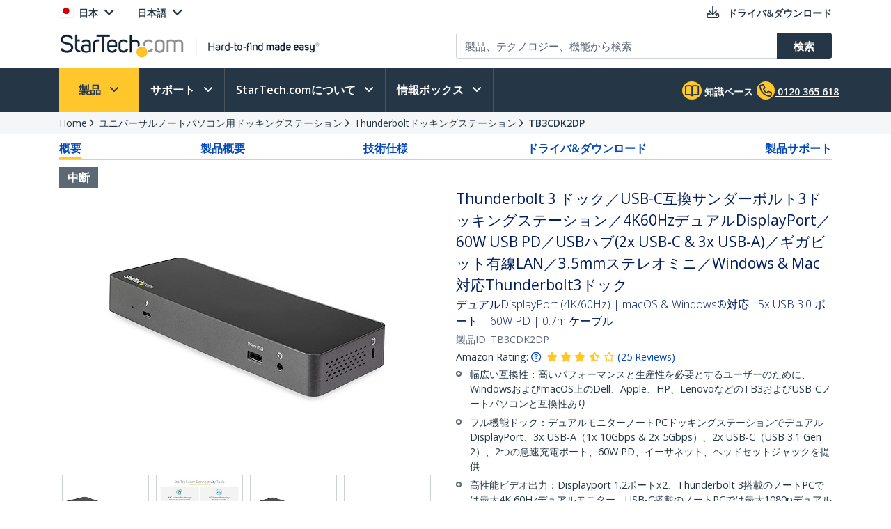

--- FILE ---
content_type: text/html; charset=utf-8
request_url: https://www.startech.com/ja-jp/universal-laptop-docking-stations/tb3cdk2dp
body_size: 47473
content:

<!DOCTYPE html>
<html lang="JA-JP">
<head>
    <meta charset="utf-8">
    <meta http-equiv="X-UA-Compatible" content="IE=Edge" />
    <meta name="viewport" content="width=device-width, initial-scale=1">
    <meta name="format-detection" content="telephone=no">
    <meta name="description" content="汎用性に優れたデュアルディスプレイ対応ドッキングステーション。Thunderbolt 3 または USB-C（3.1 Gen 1/Gen 2）対応ホストデバイスに接続可能" />
    <title>Thunderbolt 3 ドック／USB-C互換サンダーボルト3ドッキングステーション／4K60HzデュアルDisplayPort／60W USB PD／USBハブ(2x USB-C &amp; 3x US</title>
    <link href="https://media.startech.com/cms/startech.com/media/images/favicon.ico" rel="shortcut icon">
<meta name="msapplication-TileColor" content="#253746">
<meta name="theme-color" content="#253746">    
<link rel="icon" href="/Areas/_LayoutZones/Content/assets/icons/favicon-32.png" sizes="32x32">
<link rel="icon" href="/Areas/_LayoutZones/Content/assets/icons/favicon-57.png" sizes="57x57">
<link rel="icon" href="/Areas/_LayoutZones/Content/assets/icons/favicon-76.png" sizes="76x76">
<link rel="icon" href="/Areas/_LayoutZones/Content/assets/icons/favicon-128.png" sizes="128x128">
<link rel="icon" href="/Areas/_LayoutZones/Content/assets/icons/favicon-192.png" sizes="192x192">
<link rel="icon" href="/Areas/_LayoutZones/Content/assets/icons/favicon-228.png" sizes="228x228">

<link rel="shortcut icon" sizes="196x196" href="/Areas/_LayoutZones/Content/assets/icons/favicon-196.png">

<link rel="apple-touch-icon" href="/Areas/_LayoutZones/Content/assets/icons/favicon-120.png" sizes="120x120">
<link rel="apple-touch-icon" href="/Areas/_LayoutZones/Content/assets/icons/favicon-152.png" sizes="152x152">
<link rel="apple-touch-icon" href="/Areas/_LayoutZones/Content/assets/icons/favicon-180.png" sizes="180x180">

<meta name="msapplication-TileColor" content="#FFFFFF">
<meta name="msapplication-TileImage" content="/Areas/_LayoutZones/Content/assets/icons/favicon-144.png">

<meta name="msapplication-config" content="/Areas/_LayoutZones/Content/assets/icons/browserconfig.xml" />
    
<meta name="copyright" content="StarTech.com">
<meta property="og:type" content="website">
<meta property="og:title" content="Thunderbolt 3 ドック／USB-C互換サンダーボルト3ドッキングステーション／4K60HzデュアルDisplayPort／60W USB PD／USBハブ(2x USB-C &amp; 3x US">
<meta property="og:url" content="https://www.startech.com/ja-jp/universal-laptop-docking-stations/tb3cdk2dp">
<meta property="og:image" content="https://media.startech.com/cms/products/thumb/tb3cdk2dp.main.jpg">
<meta property="og:locale" content="en-us">
<meta property="og:description" content="汎用性に優れたデュアルディスプレイ対応ドッキングステーション。Thunderbolt 3 または USB-C（3.1 Gen 1/Gen 2）対応ホストデバイスに接続可能">
<meta property="og:site_name" content="StarTech.com ">
<meta name="twitter:card" content="summary_large_image">
<meta name="twitter:site" content="STARTECHdotCOM">
<meta name="twitter:creator" content="STARTECHdotCOM">
<meta name="twitter:title" content="Thunderbolt 3 ドック／USB-C互換サンダーボルト3ドッキングステーション／4K60HzデュアルDisplayPort／60W USB PD／USBハブ(2x USB-C &amp; 3x US">
<meta name="twitter:description" content="汎用性に優れたデュアルディスプレイ対応ドッキングステーション。Thunderbolt 3 または USB-C（3.1 Gen 1/Gen 2）対応ホストデバイスに接続可能">
<meta name="twitter:image" content="https://media.startech.com/cms/products/thumb/tb3cdk2dp.main.jpg">
    

    <script type="application/ld+json">
    {"@context":"https://schema.org","@type":"BreadcrumbList","itemListElement":[{"@type":"ListItem","item":{"@type":"Thing","@id":"https://www.startech.com/ja-jp","name":"Home"},"position":0},{"@type":"ListItem","item":{"@type":"Thing","@id":"https://www.startech.com/ja-jp/universal-laptop-docking-stations","name":"ユニバーサルノートパソコン用ドッキングステーション"},"position":1},{"@type":"ListItem","item":{"@type":"Thing","@id":"https://www.startech.com/ja-jp/universal-laptop-docking-stations/thunderbolt-docking-stations","name":"Thunderboltドッキングステーション"},"position":2},{"@type":"ListItem","item":{"@type":"Thing","@id":"https://www.startech.com/ja-jp/universal-laptop-docking-stations/tb3cdk2dp","name":"TB3CDK2DP"},"position":3}]}
    </script>
    <script type="application/ld+json">
    {"@context":"https://schema.org","@type":"Product","name":"Thunderbolt 3 ドック／USB-C互換サンダーボルト3ドッキングステーション／4K60HzデュアルDisplayPort／60W USB PD／USBハブ(2x USB-C & 3x USB-A)／ギガビット有線LAN／3.5mmステレオミニ／Windows & Mac対応Thunderbolt3ドック","description":"<p style=\"text-align:center\"><img alt=\"USB-C ホストのディスプレイセットアップ\" src=\"http://data.startechnet.com/media//ProductPhotos/TB3CDK2DP_Intro.Banner.jpg\" vspace=\"10\" width=\"700px\" /></p>\n\n<p style=\"text-align:center\">Thunderbolt 3またはUSB-C（USB 3.1第1世代および第2世代）にプラグアンドプレイで自動的に適応する初めてのThunderbolt 3ドッキングステーション。USB Type-Cポート搭載のMacとWindows両方のノートパソコンに1台で対応できる画期的なドックは、ITプロに待ち望まれていたソリューションです。最適なパフォーマンスと互換性を実現します。</p>\n\n<p style=\"text-align:center\"><iframe width=\"500\" height=\"281\" title=\"Product Video - TB3CDK2DP\" src=\"https://www.youtube.com/embed/LFez7yIM4uQ\" frameborder=\"0\" allow=\"accelerometer; autoplay; encrypted-media; gyroscope; picture-in-picture\" allowfullscreen></iframe></p>\n\n<table align=\"center\" cellpadding=\"0\" style=\"height:200px; width:700px\">\n\t<tbody>\n\t\t<tr>\n\t\t\t<td>\n\t\t\t<p style=\"text-align:center\"><em>「StarTech.comのThunderbolt™ 3ドックのようなソリューションは、大量導入がしやすく、企業内IT部門の厳しい要求に応え、幅広いPC互換性と最良のユーザー体験を提供します。」</em><br />\n\t\t\t<br />\n\t\t\t- ジェイソン・ゼラー、Intel® クライアントコネクティビティ統括マネージャ</p>\n\t\t\t</td>\n\t\t</tr>\n\t</tbody>\n</table>\n\n<h3 style=\"text-align:center\"><span style=\"color:#000000\">Thunderbolt 3およびUSB-Cでのディスプレイ機能</span></h3>\n\n<p style=\"text-align:center\">このデュアルDisplayPort専用Thunderbolt 3ドックは、TB3またはUSB 3.1（Type-C）ノートパソコンで2画面作業環境を実現します。Thunderbolt 3ノートパソコンではデュアル4K/60Hz、USB-Cコンピュータではデュアル1080pの解像度が可能です。</p>\n\n<p style=\"text-align:center\"><img alt=\"TB3 4Kディスプレイ バナー\" src=\"http://data.startechnet.com/media//ProductPhotos/TB3CDK2DP_4kDisplayFunctionality.Banner%20with%20Annotations.jpg\" vspace=\"10\" width=\"700px\" /><br />\n<img alt=\"USB-C Host Display Set Up\" src=\"//data.startechnet.com/media//ProductPhotos/TB3CDK2DP_FlexibleDisplay.Banner.jpg\" vspace=\"10\" width=\"700px\" /></p>\n\n<p style=\"text-align:center\">&nbsp;</p>\n\n<table align=\"center\" style=\"width:700px\">\n\t<tbody>\n\t\t<tr>\n\t\t\t<td style=\"text-align:center\">&nbsp;</td>\n\t\t</tr>\n\t</tbody>\n\t<tbody>\n\t\t<tr>\n\t\t\t<th>ディスプレイ構成</th>\n\t\t\t<th>Thunderbolt™ 3 ノートパソコン</th>\n\t\t\t<th>USB Type-C® ホストデバイス</th>\n\t\t</tr>\n\t\t<tr>\n\t\t</tr>\n\t\t<tr>\n\t\t\t<td style=\"text-align:center\">デュアル4K/60Hz</td>\n\t\t\t<td style=\"text-align:center\">✔</td>\n\t\t\t<td style=\"text-align:center\">&nbsp;</td>\n\t\t</tr>\n\t\t<tr>\n\t\t</tr>\n\t\t<tr>\n\t\t\t<td style=\"text-align:center\">シングル4K/60Hz</td>\n\t\t\t<td style=\"text-align:center\">✔</td>\n\t\t\t<td style=\"text-align:center\">&nbsp;</td>\n\t\t</tr>\n\t\t<tr>\n\t\t\t<td style=\"text-align:center\">デュアル4K/30Hz</td>\n\t\t\t<td style=\"text-align:center\">✔</td>\n\t\t\t<td style=\"text-align:center\">&nbsp;</td>\n\t\t</tr>\n\t\t<tr>\n\t\t</tr>\n\t\t<tr>\n\t\t\t<td style=\"text-align:center\">シングル4K/30Hz</td>\n\t\t\t<td style=\"text-align:center\">✔</td>\n\t\t\t<td style=\"text-align:center\">✔</td>\n\t\t</tr>\n\t</tbody>\n</table>\n\n<p style=\"text-align:center\">&nbsp;</p>\n\n<h3 style=\"text-align:center\">必須ポート</h3>\n\n<p style=\"text-align:center\">このThunderbolt 3（TB3）汎用ドックは、多くのUSB 3.0ポートを備え、最大で5つのUSB周辺機器を接続することができます。ギガビットイーサネットポートと音声にも対応しています。<br />\n✔ 3x USB-Aポート（1x 急速充電ポートを含む） <br />\n&nbsp; ✔ 2x USB-Cポート（1x 急速充電ポートを含む）<br />\n✔ 1x ギガビットイーサネットポート<br />\n✔ 1x 3.5 mm オーディオ／マイクポート</p>\n\n<p style=\"text-align:center\"><em>USB-CポートおよびUSB-Aポートのひとつは、10Gbps（USB 3.1 Gen 2）のデータ転送速度をサポートしています（ホストとなるノートパソコンが同速度に対応している場合）。</em></p>\n\n<p style=\"text-align:center\"><img alt=\"前面・背面のポート\" src=\"http://data.startechnet.com/media//ProductPhotos/TB3CDK2DP.ports.jpg\" vspace=\"10\" width=\"700px\" /></p>\n\n<table align=\"center\" cellpadding=\"10\" cellspacing=\"10\">\n\t<tbody>\n\t\t<tr>\n\t\t\t<td>\n\t\t\t<p style=\"text-align:center\"><img alt=\"ギアアイコン（セットアップ）\" src=\"http://data.startechnet.com/media//ProductPhotos/intsetupgray175.png\" /></p>\n\t\t\t</td>\n\t\t\t<td>\n\t\t\t<p style=\"text-align:center\"><img alt=\"usbコネクタアイコン（USB-A/USB-C周辺機器サポート）\" src=\"http://data.startechnet.com/media//ProductPhotos/usbausbcgray175px.png\" /></p>\n\t\t\t</td>\n\t\t\t<td>\n\t\t\t<p style=\"text-align:center\"><img alt=\"バッテリーアイコン（USB給電・充電）\" src=\"http://data.startechnet.com/media//ProductPhotos/chargingsymbol175.png\" /></p>\n\t\t\t</td>\n\t\t</tr>\n\t\t<tr>\n\t\t\t<td>\n\t\t\t<p style=\"text-align:center\"><strong>直感的なセットアップとインストール</strong></p>\n\t\t\t</td>\n\t\t\t<td>\n\t\t\t<p style=\"text-align:center\"><strong>USB-A & USB-C 3.1 Gen 2 ポート</strong></p>\n\t\t\t</td>\n\t\t\t<td>\n\t\t\t<p style=\"text-align:center\"><strong>USBでの給電と充電</strong></p>\n\t\t\t</td>\n\t\t</tr>\n\t\t<tr>\n\t\t\t<td>\n\t\t\t<p style=\"text-align:center\">&nbsp;</p>\n\n\t\t\t<p style=\"text-align:center\">&nbsp;</p>\n\n\t\t\t<ul>\n\t\t\t\t<li>異種ホストデバイスが使用される共有ワークスペース、社内での大量展開に最適</li>\n\t\t\t\t<li>ドライバのインストールが不要</li>\n\t\t\t\t<li>様々なセットアップに対応する70cm長のThunderbolt™ 3認証ケーブル</li>\n\t\t\t</ul>\n\t\t\t</td>\n\t\t\t<td>\n\t\t\t<p>&nbsp;</p>\n\n\t\t\t<p>&nbsp;</p>\n\n\t\t\t<ul>\n\t\t\t\t<li>USB 3.1 Gen 2ポート（Type CおよびA）では10Gbpsのデータ転送スピードとスマートフォンなどデバイスの充電に対応</li>\n\t\t\t\t<li>常時稼働の充電機能でノートパソコンを接続していない状態でもデバイスの充電を継続</li>\n\t\t\t\t<li>USB 3.1 Gen 1 Type-Aポートでは5 Gbpsのデータ転送速度で一般的な周辺機器に対応</li>\n\t\t\t</ul>\n\t\t\t</td>\n\t\t\t<td>\n\t\t\t<p style=\"text-align:center\">&nbsp;</p>\n\n\t\t\t<p style=\"text-align:center\">&nbsp;</p>\n\n\t\t\t<ul>\n\t\t\t\t<li>60WのPower Deliveryで作業をしながらノートパソコンのバッテリーを充電</li>\n\t\t\t\t<li>ダウンストリームUSB-C/USB-Aポートでスマートフォンやタブレットを充電</li>\n\t\t\t\t<li>付属の135W電源で60WのPower Deliveryに十分な電力を供給しながらダウンストリーム周辺機器用に75Wの電力をリザーブ</li>\n\t\t\t</ul>\n\t\t\t</td>\n\t\t</tr>\n\t</tbody>\n</table>\n\n<h3 style=\"text-align:center\">異種デバイスが混在する共有ワークスペースに最適</h3>\n\n<table align=\"center\" style=\"width:700px\">\n\t<tbody>\n\t\t<tr>\n\t\t\t<td style=\"text-align:center\">&nbsp;</td>\n\t\t</tr>\n\t</tbody>\n\t<tbody>\n\t\t<tr>\n\t\t\t<td style=\"text-align:center\"><img alt=\"USB-Cホストでのディスプレイセットアップ\" src=\"http://data.startechnet.com/media//ProductPhotos/phonetabletlaptop.png\" td=\"\" /></td>\n\t\t\t<td style=\"text-align:center\"><strong>USB Type-Cデバイスの異種混合展開に</strong><br />\n\t\t\t多様なホストに対応できるドックは、さまざまなタイプのデバイスが持ち込まれる「ホテリング」「ホットデスク」と呼ばれる共有ワークスペースに最適です。ひとつのソリューションですべてのユーザーのニーズに対応できるため、大企業から小規模オフィスまで、理想的な設備投資となります。</td>\n\t\t</tr>\n\t</tbody>\n</table>\n\n<table align=\"center\" style=\"width:700px\">\n\t<tbody>\n\t\t<tr>\n\t\t\t<td style=\"text-align:center\">&nbsp;</td>\n\t\t</tr>\n\t</tbody>\n\t<tbody>\n\t\t<tr>\n\t\t\t<td style=\"text-align:center\"><strong>Mac & Windows両方のユーザーに対応</strong><br />\n\t\t\tThunderbolt™ 3 搭載Macbook Proなど、高性能モデルのユーザーと、よりベーシックなUSB 3.1 Type-Cベースのデバイスのユーザーを両方ともサポートできるドックです。</td>\n\t\t\t<td style=\"text-align:center\"><img alt=\"Mac ＆ Windows OS アイコン\" src=\"http://data.startechnet.com/media//ProductPhotos/macwindows175px.png\" td=\"\" /></td>\n\t\t</tr>\n\t</tbody>\n</table>\n\n<table align=\"center\" style=\"width:700px\">\n\t<tbody>\n\t\t<tr>\n\t\t\t<td>&nbsp;</td>\n\t\t</tr>\n\t</tbody>\n\t<tbody>\n\t\t<tr>\n\t\t\t<td><img alt=\"USB-C iPad Host Set Up\" src=\"http://data.startechnet.com/media//ProductPhotos/ipadproworkstation.jpg\" width=\"300\" /></td>\n\t\t\t<td>\n\t\t\t<p style=\"text-align:center\"><strong>タブレットベースの作業環境に</strong><br />\n\t\t\t<br />\n\t\t\t<br />\n\t\t\tあらゆるUSB-Cホストデバイスに対応するドックは、iPad ProやAndroidタブレットを使用するモバイルユーザーにとっても最適なソリューションとなります。</p>\n\n\t\t\t<p>&nbsp;</p>\n\n\t\t\t<p>&nbsp;</p>\n\n\t\t\t<p>&nbsp;</p>\n\n\t\t\t<p>&nbsp;</p>\n\t\t\t</td>\n\t\t</tr>\n\t</tbody>\n</table><h3>デバイス管理と効率アップに：StarTech.com 接続ツール</h3>\n\n<p>パフォーマンスとセキュリティを向上させるために開発されたStarTech.com接続ツール（Connectivity Tools）は、幅広いIT接続アクセサリに対応する優れたソフトウェアスイートです。このソフトウェアには以下のものが含まれます。</p>\n\n<ul>\n\t<li>\n\t<p><strong>アドバンスト ウィンドウ レイアウトユーティリティ</strong>: カスタムウィンドウレイアウトを設定・保存</p>\n\t</li>\n\t<li>\n\t<p><strong>MACアドレス パススルー ユーティリティ</strong>: ネットワークのセキュリティを向上</p>\n\t</li>\n\t<li>\n\t<p><strong>USBイベントモニター ユーティリティ</strong>: 接続されたUSBデバイスの追跡とログを取得</p>\n\t</li>\n\t<li>\n\t<p><strong>Wi-Fi自動切替ユーティリティ</strong>: 有線LANでより高速なネットワークに素早くアクセス</p>\n\t</li>\n</ul>\n\n<p>詳細とStarTech.com 接続ツールのダウンロードは、こちらをご覧ください: <a href=https://www.StarTech.com/ja-jp/connectivity-tools target=\"_blank\">www.StarTech.com/ja-jp/connectivity-tools</a></p>\n\n<p style=\"text-align:center\"><iframe allow=\"accelerometer; autoplay; encrypted-media; gyroscope; picture-in-picture\" allowfullscreen=\"\" frameborder=\"0\" height=\"281\" src=\"https://www.youtube.com/embed/rufzNk3ERrU\" title=\"StarTech.com Connectivity Tools\" width=\"500\"></iframe></p>\n<p>注意：StarTech.com 接続ツールは、英語でのみご利用可能です。当ソフトウエアの使用許諾契約とユーザーインターフェイスは英語で提供されます。</p>\n\n<p>StarTech.comでは、本製品に3年間保証と無期限無料技術サポートを提供しています。","image":"https://media.startech.com/cms/products/thumb/tb3cdk2dp.main.jpg","brand":{"@type":"Brand","name":"StarTech.com"},"gtin":"065030880275","offers":{"@type":"Offer","url":"https://www.startech.com/ja-jp/universal-laptop-docking-stations/tb3cdk2dp","availability":"https://schema.org/OnlineOnly","itemCondition":"https://schema.org/NewCondition","price":42880.0000,"priceCurrency":"JPY"},"sku":"TB3CDK2DP"}
    </script>


<link rel="alternate" hreflang="EN-AU" href="https://www.startech.com/en-au/universal-laptop-docking-stations/tb3cdk2dp" >
<link rel="alternate" hreflang="EN-CA" href="https://www.startech.com/en-ca/universal-laptop-docking-stations/tb3cdk2dp" >
<link rel="alternate" hreflang="EN-CO" href="https://www.startech.com/en-co/universal-laptop-docking-stations/tb3cdk2dp" >
<link rel="alternate" hreflang="ES-CO" href="https://www.startech.com/es-co/docking-stations-universales-para-portatiles/tb3cdk2dp" >
<link rel="alternate" hreflang="EN-JP" href="https://www.startech.com/en-jp/universal-laptop-docking-stations/tb3cdk2dp" >
<link rel="canonical"  hreflang="JA-JP" href="https://www.startech.com/ja-jp/universal-laptop-docking-stations/tb3cdk2dp" >
<link rel="alternate" hreflang="EN-NZ" href="https://www.startech.com/en-nz/universal-laptop-docking-stations/tb3cdk2dp" >
<link rel="alternate" hreflang="x-default" href="https://www.startech.com/en-us/universal-laptop-docking-stations/tb3cdk2dp" >
<link rel="alternate" hreflang="EN-US" href="https://www.startech.com/en-us/universal-laptop-docking-stations/tb3cdk2dp" >



    <link as="style" rel="stylesheet preload" href="//fonts.googleapis.com/css?family=Open+Sans:300,400,400i,600&display=swap" type="text/css" crossorigin="anonymous">
    <link as='style' rel='stylesheet preload' href='/12.0.0.4/bundles/Content/coreDefer.bundle.css?v=f3Ww3Ku2YEeick-vjn1JeCTAiYvmJnYjLu5hfmtyogc1' type='text/css' crossorigin='anonymous'/>

    <link as='style' rel='stylesheet preload' href='/12.0.0.4/bundles/Content/kendoDefer.bundle.css?v=g2Qa4F6BQS27wWWBnPr198_5tOWoXU3X00Xo06HjBPc1' type='text/css' crossorigin='anonymous'/>

    <link as='style' rel='stylesheet preload' href='/12.0.0.4/bundles/Content/startech/startech.cms.portal.layoutZones.bundle.css?v=5H-OdoAbvGBBJV-5R9_hs97cfBZAbFvccTtVkZ_uzBw1' type='text/css' crossorigin='anonymous'/>

    <link as='style' rel='stylesheet preload' href='/12.0.0.4/bundles/Content/startech/startech.cms.portal.mainLayout.bundle.css?v=13vayf_mgEF-qoExe_xVhIUzswIxvsLjpaBHBYIYdr41' type='text/css' crossorigin='anonymous'/>

    

    
    
    <link as='style' rel='stylesheet preload' href='/12.0.0.4/bundles/Content/startech/startech.cms.portal.productManagerV2.productDetailV3.bundle.css?v=T8STms5NGp7UKC5TXm_EMBz-yWCVeImlRfheGJdvw081' type='text/css' crossorigin='anonymous'/>



    <script src='/12.0.0.4/bundles/Scripts/thirdParty.bundle.js?v=x_i-_2tppWfQWo4Naq7HrhBT_L1OyRI1zLIZXtYYdrs1' defer></script>

    <script src='/12.0.0.4/bundles/Scripts/kendoCoreCustom.bundle.js?v=QQMi3JifQIqHHq1HmXDEZSnWA6up2F9HnSpfAK2y-jE1' defer></script>

    <script src='/12.0.0.4/bundles/Scripts/startech.cms.portal.bundle.js?v=e2tefI1-1VRexhcy6QgyvUKhSo3wxYCu4MErhADU3h41' defer></script>

    

    
    
    <script src='/12.0.0.4/bundles/Scripts/startech/startech.cms.portal.productManagerV2.productDetailV3.bundle.js?v=f_pOq8Gqx_o4fD27xoXvdLdERXF73Z-RsIX70hrD9KA1' defer></script>



</head>
<body class="ja-jp " data-spy="scroll" data-target="#scrollSpy" data-offset="50">
    
<script type="text/javascript" defer>
//Define namespace.
var startech = {};
startech.cms = {};
startech.cms.portal = {};
startech.cms.portal.constants = {};
startech.cms.portal.resources =
{
    label: {},
    confirmation: {},
    information: {},
    error: {},
    warning: {},
    validation: {}
};

startech.cms.portal.routes =
{
    mvc: {},
    service: {}
};


//--- Initialize UI JS module. ------
startech.cms.portal.constants.languageCode = "JA";
startech.cms.portal.constants.currentCulture = "JA-JP";
startech.cms.portal.constants.currentLanguage = "JA";
startech.cms.portal.constants.currentCountry = "jp";
startech.cms.portal.constants.rootLanguage = "JA";
startech.cms.portal.constants.languageIsEnglish = false;
startech.cms.portal.constants.mstOmnichannelChatOptions = {"source":"https://oc-cdn-public.azureedge.net/livechatwidget/scripts/LiveChatBootstrapper.js","organizationID":"d9723885-b826-412e-ad8b-5a495d574e4d","organizationURL":"https://unqd9723885b826412ead8b5a495d574-crm3.omnichannelengagementhub.com","applicationID":"3ee90ac1-f693-4aad-a2e4-436d048dabc5"};
startech.cms.portal.constants.mediaLanguage = "JA";
startech.cms.portal.constants.accountIsLoggedIn = false;
startech.cms.portal.constants.pageModelType = "Product";
startech.cms.portal.constants.pageID = "2df0b79d-7fcd-4db5-b5e1-20f44ec8bd59:JA-JP";
startech.cms.portal.constants.accountID = "";
startech.cms.portal.constants.accountEmail = "";
if (startech.cms.portal.constants.accountEmail.length === 0)
{
    startech.cms.portal.constants.accountEmail = null;
}

//-----  Resources -----
startech.cms.portal.resources.label.Select = "選択する";
startech.cms.portal.resources.information.IENotCompatibleMessage = "当社のウェブサイトと互換性のないブラウザを使用していることが検出されました。 ユーザーエクスペリエンスを向上させるには、新しいブラウザを使用してください。";
startech.cms.portal.resources.label.IENotification = "Notification";
startech.cms.portal.resources.information.CookieBannerText = "<div id='iubenda-cs-title'>お知らせ</div><div id='iubenda-cs-paragraph'><p class='iub-p'>弊社サイトでは、（サイトを機能させる上で）必須のアクティビティ、および、計測（サイト利用状況の分析）を行うために、クッキーまたは類似のテクノロジーを使用しています。「同意する」をクリックすると、弊社ウェブサイトのクッキー使用に同意したことになります。以下をクリックしてご希望のカスタマイズを行ってください。または、<a href='/privacy-policy/341725/cookie-policy?an=no&s_ck=false&newmarkup=yes' class='iubenda-cs-cookie-policy-lnk'>クッキーに関する方針 </a>で詳細をご覧ください。</p><br /><p class='iub-p'></p></div>";
startech.cms.portal.resources.information.CookieBannerAccept = "同意する";
startech.cms.portal.resources.information.CookieBannerReject = "同意しない";
startech.cms.portal.resources.information.CookieBannerLearMoreAndCustomize = "詳細を見てカスタマイズする";


/**
    * Formats a string with numbered arguments, as in "{0} {1}!".format("Hello","world")
    * http://stackoverflow.com/questions/18405736/is-there-a-c-sharp-string-format-equivalent-in-javascript
*/
if (!String.prototype.format)
{
    String.prototype.format = function ()
    {
        var arg = arguments;

        return this.replace(/{(\d+)}/g, function (match, number)
        {
            return typeof arg[number] != 'undefined' ? (arg[number] || "") : match;
        });
    };
}

// http://stackoverflow.com/a/5086487/1370216
if (!String.prototype.toCamelCase)
{
    String.prototype.toCamelCase = function ()
    {
        return this.replace(/(?:^|\s)\w/g, function (match)
        {
            return match.toLowerCase();
        });
    };
}

startech.cms.portal.Language =
{
    EN: 'EN',
    ES: 'ES',
    CL: 'CL',
    CO: 'CO',
    MX: 'MX',
    FR: 'FR',
    IT: 'IT',
    DE: 'DE',
    JA: 'JA',
    SV: 'SV'
};

startech.cms.portal.GalleryImageType =
{
    Image: 0,
    Video: 1,
    Enhanced: 2,
    Bom: 3
}

startech.cms.portal.OperationResultType =
{
    Success: true,
    Failure: false
};

startech.cms.portal.Culture =
{
    EN_US: 'EN-US',
    EN_CA: 'EN-CA'
};

startech.cms.portal.MediaBreakPoints =
{
    MOBILE_MINI: 340,
    MOBILE: 567,
    TABLET: 768,
    LAPTOP: 992,
    DESKTOP: 1200
};

startech.cms.portal.FormStepType =
{
    All: 0,
    Step1: 1,
    Step2: 2,
    Step3: 3,
    Step4: 4,
    Send: 5
};

startech.cms.portal.SelectorVisibilityType =
{
    None: "none",
    Block: "block"
};

startech.cms.portal.TemplateColumsNumberLayout =
{
    Two: 'Two',
    Three: 'Three',
    Four: 'Four',
    Five: 'Five',
    Six: 'Six'
};

startech.cms.portal.ScreenType =
{
    GlobalHeader: 'GlobalHeader',
    GlobalFooter: 'GlobalFooter',
    GlobalGTM: 'GlobalGTM',
    GlobalCaptureFormD365: 'GlobalCaptureFormD365',
    GlobalCaptureFormRealTimeD365: 'GlobalCaptureFormRealTimeD365',
    AccountCreate: 'AccountCreate',
    AccountDetail: 'AccountDetail',
    AccountConfirm: 'AccountConfirm',
    AccountLogin: 'AccountLogin',
    AccountResetPassWord: 'AccountResetPassWord',
    ProductCategoriesListing: 'ProductCategoriesListing',
    ProductNewProductListing: 'ProductNewProductListing',
    ProductSearchListing: 'ProductSearchListing',
    ProductSearchCampaignListing: 'ProductSearchCampaignListing',
    ProductDetail: 'ProductDetail',
    WhereToBuyProduct: 'WhereToBuyProduct',
    WhereToBuyPartners: 'WhereToBuyPartners',
    ProductCategorySitemap: 'ProductCategorySitemap',
    AboutUsPressReleaseLanding: 'AboutUsPressReleaseLanding',
    AboutUsPressReleaseItem: 'AboutUsPressReleaseItem',
    FormAODA: 'FormAODA',
    FormDealRegistration: 'FormDealRegistration',
    FormMediaInquiry: 'FormMediaInquiry',
    FormQuickBuy: 'FormQuickBuy',
    FormRMARequest: 'FormRMARequest',
    FormSiteFeedback: 'FormSiteFeedback',
    FormSupport: 'FormSupport',
    FormsVolumeQuote: 'FormsVolumeQuote',
    DashboardManager: 'DashboardManager',
    DashboardManagerDashboard: 'DashboardManagerDashboard',
    DashboardManagerAddressBook: 'DashboardManagerAddressBook',
    DashboardManagerAddressBookEdit: 'DashboardManagerAddressBookEdit',
    DashboardManagerProfile: 'DashboardManagerProfile',
    DashboardManagerOrderList: 'DashboardManagerOrderList',
    DashboardManagerOrderDetail: 'DashboardManagerOrderDetail',
    DashboardManagerOrderPrint: 'DashboardManagerOrderPrint',
    EcommerceCart: 'EcommerceCart',
    EcommerceCheckout: 'EcommerceCheckout',
    EcommerceOrderConfirmation: 'EcommerceOrderConfirmation',
    EcommerceShippingEstimatorTool: 'EcommerceShippingEstimatorTool',
    BlogManager: 'BlogManager',
    MarketingDynamicContent: 'MarketingDynamicContent',
    SupportLanding: 'SupportLanding',
    SupportDriversAndDownloads: 'SupportDriversAndDownloads',
    SupportFAQs: 'SupportFAQs',
    SupportFAQsStandalone: 'SupportFAQsStandalone',
    SupportFAQsSearch: 'SupportFAQsSearch',
    PageBuilderV2: 'PageBuilderV2',
    Homepage:'Homepage'
};


startech.initializer = (function ()
{
    var map = new Map();

    //#region Public members

    var _module =
    {
        init: function ()
        {
            try
            {
                //TO DO: to setup global params
                //_init();
            }
            catch (ex)
            {
                throw ex;
            }
        },


        setModuleLoadParam: function (key, value)
        {
            map.set(key, value);
        },


        getModuleLoadParam: function (key)
        {
            return map.get(key);
        }
    };

    return _module;

    //#endregion
    })();

//Captute inital param to augment page view event
let modParamInit =
{
    pageModelType: startech.cms.portal.constants.pageModelType,
    pageID: startech.cms.portal.constants.pageID,
    accountID: startech.cms.portal.constants.accountID
};
startech.initializer.setModuleLoadParam(startech.cms.portal.ScreenType.GlobalGTM, modParamInit);
</script>
    <noscript>
    <iframe src="https://www.googletagmanager.com/ns.html?id=GTM-MKLNTHR" height="0" width="0" style="display:none;visibility:hidden" title="GTM Implementation"></iframe>
</noscript>
    <div class="d365-mkt-config" style="display:none" data-website-id="zLMllZWWEUUjWAVNrckQ0p8ThMUVOz_Ra_7ZzZNOu0U" data-hostname="872d478590014947ac44297898f043bd.svc.dynamics.com"></div>
    <header>
        


<div class="container" id="header-main-container">
    <div id="header--row_top" class="row justify-content-between">
        <div class="col-12 col-sm-6 col-md-6 col-lg-5 menu--top_left" id="country-header-container">
            <ul class="header-country-and-language">
    <li class="country">
        <span data-template="templateHeaderCountryActiveMarket"
              data-bind="visible: isAcccountLoggedIn, source: activeMarket">
        </span>
        <div data-bind="invisible: isAcccountLoggedIn">
            <a href="#" class="dropdown-toggle" data-toggle="dropdown" aria-haspopup="true" aria-expanded="false">
                <span data-template="templateHeaderCountryActiveMarketV2"
                      data-bind="source: activeMarket">
                </span>
            </a>
            <ul class="dropdown-menu culture-menu"
                aria-labelledby="country-active-marketV2"
                data-template="templateHeaderCountryMarketList"
                data-bind="source: marketSource">
            </ul>
        </div>
    </li>
    <li class="lang">
        <span data-bind="invisible: isMultilanguages, text: activeMarket.webMarketCulture.name"></span>
        <div data-bind="visible: isMultilanguages">
            <a href="#" class="dropdown-toggle" data-toggle="dropdown" aria-haspopup="true" aria-expanded="false">
                <span data-template="templateHeaderCountryActiveCulture"
                      data-bind="source: activeMarket">
                </span>
            </a>
            <ul class="dropdown-menu culture-menu"
                aria-labelledby="web-market-active-culture"
                data-template="templateHeaderCountryCultureList"
                data-bind="source: activeMarket.webMarketCultures">
            </ul>
        </div>
    </li>
</ul>
        </div>
        <div class="col-12 col-sm-6 col-md-6 col-lg-7 menu--top_right">
            <ul>
                <li class="drivers d-none d-sm-inline">
                    <a href="/ja-jp/support/drivers-and-downloads">
                        <span class="far fa-download"></span>
                        <span class="d-none d-lg-inline">ドライバ&amp;ダウンロード</span>
                    </a>
                </li>
                            </ul>
        </div>
    </div>
    <div id="header--row_central" class="row justify-content-between">
        
        <div class="col-12 col-sm-12 col-md-6 col-lg-6 ">
            <div class="logo-header-container" id="logo-header-container">
    <a class="p-0 logo-wrapper" data-bind="attr: { href: url }, events: { click: onLogoClick }">
        <img class="lozad img-fluid logo"
            data-bind="attr: { data-src: imageUrl, alt: imageAltTag }"
            data-placeholder-background="\#EDEDED"
            width="425"
            height="41"
            onerror="startech.cms.portal.helpers.loadAltProductImage(this)" />
    </a>
</div>
        </div>
        <div class="col-12 col-sm-12 col-md-6 col-lg-6 collapse" id="searchToggle">
            <div class="search-header-container" id="search-header-container" style="position:relative;">
    <form class="search-block">
        <div class="row align-items-right">
            <div class="col pr-0">
                <div class="product-suggestions-container">
                    <label for="productSearchTerm" class="d-none">製品検索</label>
                    <input type="text"
                        class="form-control product-suggestion-auto-complete"
                        id="productSearchTerm"
                        maxlength="100"
                        autocomplete="off"
                        placeholder="製品、テクノロジー、機能から検索"
                        data-bind="value: selectedProductSuggestion, events: { keyup: onProductSuggestionOptionsFilteringKeyup, keydown: onProductSuggestionOptionsFilteringKeydown }">
                    <div id="product-suggestions-options-container"
                        class="product-suggestions-options-container"
                        role="dialog" 
                        aria-label="類似製品"
                        data-template="templateProductSuggestionOptions"
                        data-bind="css:{ width-have-products: haveProducts }, source: productSuggestionOptionsSource">
                    </div>
                </div>
            </div>
            <div class="col-auto pl-0">
                <button class="btn btn-search"
                        type="submit"
                        data-bind="events:
                        {
                            click: onSearchClick
                        }">
                    <span class="d-none d-md-block">検索</span>
                    <span class="fa-solid fa-magnifying-glass d-block d-md-none"></span>
                </button>
            </div>
        </div>
    </form>
</div>
        </div>
    </div>
</div>

<script type="text/javascript" defer>
try
{
    //--- Initialize UI JS module. ------

    // Header Account MVC routes
    var cultureSelected = startech.cms.portal.constants.currentCulture;

    startech.cms.portal.routes.mvc.HeaderAccountDashboard = "/{0}/{1}".format(cultureSelected, "dashboard");
    startech.cms.portal.routes.mvc.HeaderAccountProfile = "/{0}/{1}".format(cultureSelected, "profile");
    startech.cms.portal.routes.mvc.HeaderAccountOrders = "/{0}/{1}".format(cultureSelected, "orders");
    startech.cms.portal.routes.mvc.HeaderAccountCreate = "";
    startech.cms.portal.routes.mvc.HeaderAccountLogin = "/ja-jp/login";
    //startech.cms.portal.routes.mvc.HeaderCart = "";
    startech.cms.portal.routes.mvc.HeaderCart = "";
    startech.cms.portal.routes.mvc.HeaderLogo = "/ja-jp";
    startech.cms.portal.routes.mvc.HeaderSearch = "/ja-jp/search";

    // Services routes
    startech.cms.portal.routes.service.HeaderSearchSuggestions = "/{0}/{1}".format(cultureSelected, "api/search/productSuggestions");

    //-----  Resources -----
    startech.cms.portal.resources.label.HeaderLogoAltImage = "StarTech.com - Hard-to-find made easy";
    startech.cms.portal.resources.label.HeaderLogoMediaImage = "https://media.startech.com/cms/startech.com/media/_common/startech-logo.png";

    var modParam =
    {
        isHeaderSimplified: false,
        isHeaderSimplifiedLogoOnly: false,
        countryInfo:
        {
            activeMarket: {"code":"JP","name":"日本","isECommerce":false,"allowsLogins":false,"flagCode":"flag-icon-jp","market":"JP","currency":"JPY","currencyCode":"JPY","warehouse":"JP01","warehouseCode":"JP01","region":"Asia","regionCode":"Asia","webMarketCulture":{"url":"/ja-jp/universal-laptop-docking-stations/tb3cdk2dp","name":"日本語","culture":"jaJP","cultureCode":"JA-JP","language":"JA","languageCode":"JA"},"webMarketCultures":[{"url":"/en-jp/universal-laptop-docking-stations/tb3cdk2dp","name":"English","culture":"enJP","cultureCode":"EN-JP","language":"EN","languageCode":"EN"},{"url":"/ja-jp/universal-laptop-docking-stations/tb3cdk2dp","name":"日本語","culture":"jaJP","cultureCode":"JA-JP","language":"JA","languageCode":"JA"}]},
            marketList: [{"code":"US","name":"アメリカ","isECommerce":true,"allowsLogins":true,"flagCode":"flag-icon-us","market":"US","currency":"USD","currencyCode":"USD","warehouse":"US01","warehouseCode":"US01","region":"NorthAmerica","regionCode":"NA","webMarketCulture":{"url":"/en-us/universal-laptop-docking-stations/tb3cdk2dp","name":"EN-US","culture":"enUS","cultureCode":"EN-US","language":"EN","languageCode":"EN"},"webMarketCultures":[{"url":null,"name":"EN-US","culture":"enUS","cultureCode":"EN-US","language":"EN","languageCode":"EN"}]},{"code":"CA","name":"カナダ","isECommerce":true,"allowsLogins":true,"flagCode":"flag-icon-ca","market":"CA","currency":"CAD","currencyCode":"CAD","warehouse":"CA01","warehouseCode":"CA01","region":"NorthAmerica","regionCode":"NA","webMarketCulture":{"url":"/en-ca/universal-laptop-docking-stations/tb3cdk2dp","name":"EN-CA","culture":"enCA","cultureCode":"EN-CA","language":"EN","languageCode":"EN"},"webMarketCultures":[{"url":null,"name":"EN-CA","culture":"enCA","cultureCode":"EN-CA","language":"EN","languageCode":"EN"},{"url":null,"name":"FR-CA","culture":"frCA","cultureCode":"FR-CA","language":"FR","languageCode":"FR"}]},{"code":"UK","name":"イギリス","isECommerce":true,"allowsLogins":true,"flagCode":"flag-icon-gb","market":"UK","currency":"GBP","currencyCode":"GBP","warehouse":"UK01","warehouseCode":"UK01","region":"Europe","regionCode":"EU","webMarketCulture":{"url":"/en-gb/universal-laptop-docking-stations/tb3cdk2dpue","name":"EN-GB","culture":"enGB","cultureCode":"EN-GB","language":"EN","languageCode":"EN"},"webMarketCultures":[{"url":null,"name":"EN-GB","culture":"enGB","cultureCode":"EN-GB","language":"EN","languageCode":"EN"}]},{"code":"IE","name":"アイルランド共和国","isECommerce":false,"allowsLogins":true,"flagCode":"flag-icon-ie","market":"IE","currency":"EUR","currencyCode":"EUR","warehouse":"UK01","warehouseCode":"UK01","region":"Europe","regionCode":"EU","webMarketCulture":{"url":"/en-ie/universal-laptop-docking-stations/tb3cdk2dpue","name":"EN-IE","culture":"enIE","cultureCode":"EN-IE","language":"EN","languageCode":"EN"},"webMarketCultures":[{"url":null,"name":"EN-IE","culture":"enIE","cultureCode":"EN-IE","language":"EN","languageCode":"EN"}]},{"code":"EU","name":"ヨーロッパ","isECommerce":false,"allowsLogins":true,"flagCode":"flag-icon-eu","market":"EU","currency":"EUR","currencyCode":"EUR","warehouse":"UK01","warehouseCode":"UK01","region":"Europe","regionCode":"EU","webMarketCulture":{"url":"/en-eu/universal-laptop-docking-stations/tb3cdk2dpue","name":"EN-EU","culture":"enEU","cultureCode":"EN-EU","language":"EN","languageCode":"EN"},"webMarketCultures":[{"url":null,"name":"EN-EU","culture":"enEU","cultureCode":"EN-EU","language":"EN","languageCode":"EN"},{"url":null,"name":"ES-EU","culture":"esEU","cultureCode":"ES-EU","language":"ES","languageCode":"ES"}]},{"code":"AU","name":"オーストラリア","isECommerce":false,"allowsLogins":false,"flagCode":"flag-icon-au","market":"AU","currency":"AUD","currencyCode":"AUD","warehouse":"AU01","warehouseCode":"AU01","region":"Asia","regionCode":"Asia","webMarketCulture":{"url":"/en-au/universal-laptop-docking-stations/tb3cdk2dp","name":"EN-AU","culture":"enAU","cultureCode":"EN-AU","language":"EN","languageCode":"EN"},"webMarketCultures":[{"url":null,"name":"EN-AU","culture":"enAU","cultureCode":"EN-AU","language":"EN","languageCode":"EN"}]},{"code":"AT","name":"オーストリア","isECommerce":false,"allowsLogins":false,"flagCode":"flag-icon-at","market":"AT","currency":"EUR","currencyCode":"EUR","warehouse":"UK01","warehouseCode":"UK01","region":"Europe","regionCode":"EU","webMarketCulture":{"url":"/de-at/universelle-laptop-dockingstations/tb3cdk2dpue","name":"DE-AT","culture":"deAT","cultureCode":"DE-AT","language":"DE","languageCode":"DE"},"webMarketCultures":[{"url":null,"name":"DE-AT","culture":"deAT","cultureCode":"DE-AT","language":"DE","languageCode":"DE"},{"url":null,"name":"EN-AT","culture":"enAT","cultureCode":"EN-AT","language":"EN","languageCode":"EN"}]},{"code":"BE","name":"ベルギー","isECommerce":false,"allowsLogins":false,"flagCode":"flag-icon-be","market":"BE","currency":"EUR","currencyCode":"EUR","warehouse":"UK01","warehouseCode":"UK01","region":"Europe","regionCode":"EU","webMarketCulture":{"url":"/en-be/universal-laptop-docking-stations/tb3cdk2dpue","name":"EN-BE","culture":"enBE","cultureCode":"EN-BE","language":"EN","languageCode":"EN"},"webMarketCultures":[{"url":null,"name":"EN-BE","culture":"enBE","cultureCode":"EN-BE","language":"EN","languageCode":"EN"},{"url":null,"name":"FR-BE","culture":"frBE","cultureCode":"FR-BE","language":"FR","languageCode":"FR"},{"url":null,"name":"NL-BE","culture":"nlBE","cultureCode":"NL-BE","language":"NL","languageCode":"NL"}]},{"code":"CL","name":"チリ","isECommerce":false,"allowsLogins":false,"flagCode":"flag-icon-cl","market":"CL","currency":"USD","currencyCode":"USD","warehouse":"US01","warehouseCode":"US01","region":"SouthAmerica","regionCode":"SA","webMarketCulture":{"url":"/es-cl","name":"ES-CL","culture":"esCL","cultureCode":"ES-CL","language":"CL","languageCode":"CL"},"webMarketCultures":[{"url":null,"name":"EN-CL","culture":"enCL","cultureCode":"EN-CL","language":"EN","languageCode":"EN"},{"url":null,"name":"ES-CL","culture":"esCL","cultureCode":"ES-CL","language":"CL","languageCode":"CL"}]},{"code":"CO","name":"コロンビア","isECommerce":false,"allowsLogins":false,"flagCode":"flag-icon-co","market":"CO","currency":"USD","currencyCode":"USD","warehouse":"US01","warehouseCode":"US01","region":"SouthAmerica","regionCode":"SA","webMarketCulture":{"url":"/es-co/docking-stations-universales-para-portatiles/tb3cdk2dp","name":"ES-CO","culture":"esCO","cultureCode":"ES-CO","language":"CO","languageCode":"CO"},"webMarketCultures":[{"url":null,"name":"EN-CO","culture":"enCO","cultureCode":"EN-CO","language":"EN","languageCode":"EN"},{"url":null,"name":"ES-CO","culture":"esCO","cultureCode":"ES-CO","language":"CO","languageCode":"CO"}]},{"code":"DK","name":"デンマーク","isECommerce":false,"allowsLogins":false,"flagCode":"flag-icon-dk","market":"DK","currency":"EUR","currencyCode":"EUR","warehouse":"UK01","warehouseCode":"UK01","region":"Europe","regionCode":"EU","webMarketCulture":{"url":"/en-dk/universal-laptop-docking-stations/tb3cdk2dpue","name":"EN-DK","culture":"enDK","cultureCode":"EN-DK","language":"EN","languageCode":"EN"},"webMarketCultures":[{"url":null,"name":"EN-DK","culture":"enDK","cultureCode":"EN-DK","language":"EN","languageCode":"EN"}]},{"code":"FI","name":"フィンランド","isECommerce":false,"allowsLogins":false,"flagCode":"flag-icon-fi","market":"FI","currency":"EUR","currencyCode":"EUR","warehouse":"UK01","warehouseCode":"UK01","region":"Europe","regionCode":"EU","webMarketCulture":{"url":"/en-fi/universal-laptop-docking-stations/tb3cdk2dpue","name":"EN-FI","culture":"enFI","cultureCode":"EN-FI","language":"EN","languageCode":"EN"},"webMarketCultures":[{"url":null,"name":"EN-FI","culture":"enFI","cultureCode":"EN-FI","language":"EN","languageCode":"EN"}]},{"code":"FR","name":"フランス","isECommerce":false,"allowsLogins":false,"flagCode":"flag-icon-fr","market":"FR","currency":"EUR","currencyCode":"EUR","warehouse":"UK01","warehouseCode":"UK01","region":"Europe","regionCode":"EU","webMarketCulture":{"url":"/fr-fr/stations-d-accueil-universelle-pour-ordinateurs-po/tb3cdk2dpue","name":"FR-FR","culture":"frFR","cultureCode":"FR-FR","language":"FR","languageCode":"FR"},"webMarketCultures":[{"url":null,"name":"EN-FR","culture":"enFR","cultureCode":"EN-FR","language":"EN","languageCode":"EN"},{"url":null,"name":"FR-FR","culture":"frFR","cultureCode":"FR-FR","language":"FR","languageCode":"FR"}]},{"code":"DE","name":"ドイツ","isECommerce":false,"allowsLogins":false,"flagCode":"flag-icon-de","market":"DE","currency":"EUR","currencyCode":"EUR","warehouse":"UK01","warehouseCode":"UK01","region":"Europe","regionCode":"EU","webMarketCulture":{"url":"/de-de/universelle-laptop-dockingstations/tb3cdk2dpue","name":"DE-DE","culture":"deDE","cultureCode":"DE-DE","language":"DE","languageCode":"DE"},"webMarketCultures":[{"url":null,"name":"DE-DE","culture":"deDE","cultureCode":"DE-DE","language":"DE","languageCode":"DE"},{"url":null,"name":"EN-DE","culture":"enDE","cultureCode":"EN-DE","language":"EN","languageCode":"EN"}]},{"code":"IN","name":"インド","isECommerce":false,"allowsLogins":false,"flagCode":"flag-icon-in","market":"IN","currency":"INR","currencyCode":"INR","warehouse":"IN01","warehouseCode":"IN01","region":"Asia","regionCode":"Asia","webMarketCulture":{"url":"/en-in","name":"EN-IN","culture":"enIN","cultureCode":"EN-IN","language":"EN","languageCode":"EN"},"webMarketCultures":[{"url":null,"name":"EN-IN","culture":"enIN","cultureCode":"EN-IN","language":"EN","languageCode":"EN"}]},{"code":"IT","name":"イタリア","isECommerce":false,"allowsLogins":false,"flagCode":"flag-icon-it","market":"IT","currency":"EUR","currencyCode":"EUR","warehouse":"UK01","warehouseCode":"UK01","region":"Europe","regionCode":"EU","webMarketCulture":{"url":"/it-it/docking-station-universali-per-laptop/tb3cdk2dpue","name":"IT-IT","culture":"itIT","cultureCode":"IT-IT","language":"IT","languageCode":"IT"},"webMarketCultures":[{"url":null,"name":"EN-IT","culture":"enIT","cultureCode":"EN-IT","language":"EN","languageCode":"EN"},{"url":null,"name":"IT-IT","culture":"itIT","cultureCode":"IT-IT","language":"IT","languageCode":"IT"}]},{"code":"JP","name":"日本","isECommerce":false,"allowsLogins":false,"flagCode":"flag-icon-jp","market":"JP","currency":"JPY","currencyCode":"JPY","warehouse":"JP01","warehouseCode":"JP01","region":"Asia","regionCode":"Asia","webMarketCulture":{"url":"/ja-jp/universal-laptop-docking-stations/tb3cdk2dp","name":"日本語","culture":"jaJP","cultureCode":"JA-JP","language":"JA","languageCode":"JA"},"webMarketCultures":[{"url":"/en-jp/universal-laptop-docking-stations/tb3cdk2dp","name":"English","culture":"enJP","cultureCode":"EN-JP","language":"EN","languageCode":"EN"},{"url":"/ja-jp/universal-laptop-docking-stations/tb3cdk2dp","name":"日本語","culture":"jaJP","cultureCode":"JA-JP","language":"JA","languageCode":"JA"}]},{"code":"MX","name":"メキシコ","isECommerce":false,"allowsLogins":false,"flagCode":"flag-icon-mx","market":"MX","currency":"MXN","currencyCode":"MXN","warehouse":"MX01","warehouseCode":"MX01","region":"NorthAmerica","regionCode":"NA","webMarketCulture":{"url":"/es-mx","name":"ES-MX","culture":"esMX","cultureCode":"ES-MX","language":"MX","languageCode":"MX"},"webMarketCultures":[{"url":null,"name":"EN-MX","culture":"enMX","cultureCode":"EN-MX","language":"EN","languageCode":"EN"},{"url":null,"name":"ES-MX","culture":"esMX","cultureCode":"ES-MX","language":"MX","languageCode":"MX"}]},{"code":"NL","name":"オランダ","isECommerce":false,"allowsLogins":false,"flagCode":"flag-icon-nl","market":"NL","currency":"EUR","currencyCode":"EUR","warehouse":"UK01","warehouseCode":"UK01","region":"Europe","regionCode":"EU","webMarketCulture":{"url":"/nl-nl/universele-laptop-docking-stations/tb3cdk2dpue","name":"NL-NL","culture":"nlNL","cultureCode":"NL-NL","language":"NL","languageCode":"NL"},"webMarketCultures":[{"url":null,"name":"EN-NL","culture":"enNL","cultureCode":"EN-NL","language":"EN","languageCode":"EN"},{"url":null,"name":"NL-NL","culture":"nlNL","cultureCode":"NL-NL","language":"NL","languageCode":"NL"}]},{"code":"NZ","name":"ニュージーランド","isECommerce":false,"allowsLogins":false,"flagCode":"flag-icon-nz","market":"NZ","currency":"NZD","currencyCode":"NZD","warehouse":"NZ01","warehouseCode":"NZ01","region":"Asia","regionCode":"Asia","webMarketCulture":{"url":"/en-nz/universal-laptop-docking-stations/tb3cdk2dp","name":"EN-NZ","culture":"enNZ","cultureCode":"EN-NZ","language":"EN","languageCode":"EN"},"webMarketCultures":[{"url":null,"name":"EN-NZ","culture":"enNZ","cultureCode":"EN-NZ","language":"EN","languageCode":"EN"}]},{"code":"PE","name":"ペルー","isECommerce":false,"allowsLogins":false,"flagCode":"flag-icon-pe","market":"PE","currency":"USD","currencyCode":"USD","warehouse":"US01","warehouseCode":"US01","region":"SouthAmerica","regionCode":"SA","webMarketCulture":{"url":"/es-pe","name":"ES-PE","culture":"esPE","cultureCode":"ES-PE","language":"PE","languageCode":"PE"},"webMarketCultures":[{"url":null,"name":"EN-PE","culture":"enPE","cultureCode":"EN-PE","language":"EN","languageCode":"EN"},{"url":null,"name":"ES-PE","culture":"esPE","cultureCode":"ES-PE","language":"PE","languageCode":"PE"}]},{"code":"SG","name":"シンガポール","isECommerce":false,"allowsLogins":false,"flagCode":"flag-icon-sg","market":"SG","currency":"SGD","currencyCode":"SGD","warehouse":"US01","warehouseCode":"US01","region":"Asia","regionCode":"Asia","webMarketCulture":{"url":"/en-sg","name":"EN-SG","culture":"enSG","cultureCode":"EN-SG","language":"EN","languageCode":"EN"},"webMarketCultures":[{"url":null,"name":"EN-SG","culture":"enSG","cultureCode":"EN-SG","language":"EN","languageCode":"EN"}]},{"code":"ES","name":"スペイン","isECommerce":false,"allowsLogins":false,"flagCode":"flag-icon-es","market":"ES","currency":"EUR","currencyCode":"EUR","warehouse":"UK01","warehouseCode":"UK01","region":"Europe","regionCode":"EU","webMarketCulture":{"url":"/es-es/docking-stations-universales-para-portatiles/tb3cdk2dpue","name":"ES-ES","culture":"esES","cultureCode":"ES-ES","language":"ES","languageCode":"ES"},"webMarketCultures":[{"url":null,"name":"EN-ES","culture":"enES","cultureCode":"EN-ES","language":"EN","languageCode":"EN"},{"url":null,"name":"ES-ES","culture":"esES","cultureCode":"ES-ES","language":"ES","languageCode":"ES"}]},{"code":"SE","name":"スウェーデン","isECommerce":false,"allowsLogins":false,"flagCode":"flag-icon-se","market":"SE","currency":"EUR","currencyCode":"EUR","warehouse":"UK01","warehouseCode":"UK01","region":"Europe","regionCode":"EU","webMarketCulture":{"url":"/sv-se/universal-laptop-docking-stations/tb3cdk2dpue","name":"SV-SE","culture":"svSE","cultureCode":"SV-SE","language":"SV","languageCode":"SV"},"webMarketCultures":[{"url":null,"name":"EN-SE","culture":"enSE","cultureCode":"EN-SE","language":"EN","languageCode":"EN"},{"url":null,"name":"SV-SE","culture":"svSE","cultureCode":"SV-SE","language":"SV","languageCode":"SV"}]},{"code":"CH","name":"スイス","isECommerce":false,"allowsLogins":false,"flagCode":"flag-icon-ch","market":"CH","currency":"EUR","currencyCode":"EUR","warehouse":"UK01","warehouseCode":"UK01","region":"Europe","regionCode":"EU","webMarketCulture":{"url":"/de-ch/universelle-laptop-dockingstations/tb3cdk2dpue","name":"DE-CH","culture":"deCH","cultureCode":"DE-CH","language":"DE","languageCode":"DE"},"webMarketCultures":[{"url":null,"name":"DE-CH","culture":"deCH","cultureCode":"DE-CH","language":"DE","languageCode":"DE"},{"url":null,"name":"EN-CH","culture":"enCH","cultureCode":"EN-CH","language":"EN","languageCode":"EN"},{"url":null,"name":"FR-CH","culture":"frCH","cultureCode":"FR-CH","language":"FR","languageCode":"FR"},{"url":null,"name":"IT-CH","culture":"itCH","cultureCode":"IT-CH","language":"IT","languageCode":"IT"}]},{"code":"INTRL","name":"International","isECommerce":true,"allowsLogins":false,"flagCode":"flag-icon-globe","market":"INTRL","currency":"USD","currencyCode":"USD","warehouse":"US01","warehouseCode":"US01","region":"NorthAmerica","regionCode":"NA","webMarketCulture":{"url":"/en-us/universal-laptop-docking-stations/tb3cdk2dp","name":"EN-US","culture":"enUS","cultureCode":"EN-US","language":"EN","languageCode":"EN"},"webMarketCultures":[{"url":null,"name":"EN-US","culture":"enUS","cultureCode":"EN-US","language":"EN","languageCode":"EN"}]}],
            isAcccountLoggedIn: false
        },
        cartInfo:
        {
            cartItemTotal: 0
        }
    };

    startech.initializer.setModuleLoadParam(startech.cms.portal.ScreenType.GlobalHeader, modParam);
}
catch (err)
{
    alert('Error: Global Header');
}
</script>
        


<div class="main-navigation">
    <div class="container">
        <div class="row">
            <div class="col-12 no-padding-right">
                <nav class="navbar navbar-expand-lg no-padding">
                    <div class="navbar-collapse" id="navbar">
                        <ul class="navbar-nav mr-auto">
                            <li class="nav-item dropdown megamenu-li">
                                <button class="nav-link dropdown-toggle mega-menu-nav-button" type="button" id="dropdownProduct" data-toggle="dropdown" aria-haspopup="true" aria-expanded="false">
                                    <span class="d-block d-lg-none far fa-bars"></span> 製品
                                </button>
                                <div class="dropdown-menu megamenu menu-product" aria-label="製品">
                                    <div class="row">
                                        <div class="col-12">
                                            <ul class="container">
                                                <li class="row">
                                                    <div class="col-12 col-md-5 col-lg-3">
                                                        <a href='/ja-jp/new-products'
                                                           class="megamenu-item megamenu-item--nochildren new-product">新製品</a>
                                                    </div>
                                                </li>
                                                    <li class="row">
                                                        <div class="col-12 col-md-5 col-lg-3">
                                                                <a href="/ja-jp/display-video-adapters"
                                                                   class="megamenu-item haschildren  ">
                                                                    ディスプレイ＆ビデオアダプタ製品
                                                                </a>
                                                        </div>
                                                        <div class="megamenu-item--content col-12 col-md-7 col-lg-9">
                                                            <div class="tab-drop-1">

                                                                <h4><a class="category-title mega-menu-category" href="/ja-jp/display-video-adapters">ディスプレイ＆ビデオアダプタ製品</a></h4>
                                                                    <ul class="row list-group list-group-horizontal list-unstyled" id="ディスプレイ＆ビデオアダプタ製品">

                                                                                <li class="list-group-item d-none d-lg-block">
                                                                                    <div class="card shadow-gray h-100">
                                                                                        <a class="card-padding" href="/ja-jp/display-video-adapters/usbc-video-adapters">
                                                                                            <img class="img-thumbnail lozad img-fluid mx-auto"
                                                                                                 data-src="https://sgcdn.startech.com/005329/media/groups/usb-c-display-adapters/usb-c-display-adapters.jpg"
                                                                                                 data-placeholder-background="\#EDEDED"
                                                                                                 onerror="startech.cms.portal.helpers.loadAltProductImage(this)">
                                                                                            <div class="text-center card-title">
                                                                                                <span class="mega-menu-category">USB-Cビデオアダプタ</span>
                                                                                            </div>
                                                                                        </a>
                                                                                    </div>
                                                                                </li>
                                                                                <li class="d-block d-lg-none pr-0 list-group-item"><a href="/ja-jp/display-video-adapters/usbc-video-adapters" class="mega-menu-category">USB-Cビデオアダプタ</a></li>
                                                                                <li class="list-group-item d-none d-lg-block">
                                                                                    <div class="card shadow-gray h-100">
                                                                                        <a class="card-padding" href="/ja-jp/display-video-adapters/displayport-converters">
                                                                                            <img class="img-thumbnail lozad img-fluid mx-auto"
                                                                                                 data-src="https://sgcdn.startech.com/005329/media/groups/displayport-mini-displayport-adapters/mdp-dp-display-adapters.jpg"
                                                                                                 data-placeholder-background="\#EDEDED"
                                                                                                 onerror="startech.cms.portal.helpers.loadAltProductImage(this)">
                                                                                            <div class="text-center card-title">
                                                                                                <span class="mega-menu-category">DisplayPortコンバータ</span>
                                                                                            </div>
                                                                                        </a>
                                                                                    </div>
                                                                                </li>
                                                                                <li class="d-block d-lg-none pr-0 list-group-item"><a href="/ja-jp/display-video-adapters/displayport-converters" class="mega-menu-category">DisplayPortコンバータ</a></li>
                                                                                <li class="list-group-item d-none d-lg-block">
                                                                                    <div class="card shadow-gray h-100">
                                                                                        <a class="card-padding" href="/ja-jp/display-video-adapters/thunderbolt-video-adapters">
                                                                                            <img class="img-thumbnail lozad img-fluid mx-auto"
                                                                                                 data-src="https://sgcdn.startech.com/005329/media/groups/thunderbolt-video-adapters/thunderbolt-display-adapters.jpg"
                                                                                                 data-placeholder-background="\#EDEDED"
                                                                                                 onerror="startech.cms.portal.helpers.loadAltProductImage(this)">
                                                                                            <div class="text-center card-title">
                                                                                                <span class="mega-menu-category">Thunderbolt ビデオアダプタ</span>
                                                                                            </div>
                                                                                        </a>
                                                                                    </div>
                                                                                </li>
                                                                                <li class="d-block d-lg-none pr-0 list-group-item"><a href="/ja-jp/display-video-adapters/thunderbolt-video-adapters" class="mega-menu-category">Thunderbolt ビデオアダプタ</a></li>
                                                                                <li class="list-group-item d-none d-lg-block">
                                                                                    <div class="card shadow-gray h-100">
                                                                                        <a class="card-padding" href="/ja-jp/display-video-adapters/usb-video-adapters">
                                                                                            <img class="img-thumbnail lozad img-fluid mx-auto"
                                                                                                 data-src="https://sgcdn.startech.com/005329/media/groups/usb-a-display-adapters/usb-a-display-adapters.jpg"
                                                                                                 data-placeholder-background="\#EDEDED"
                                                                                                 onerror="startech.cms.portal.helpers.loadAltProductImage(this)">
                                                                                            <div class="text-center card-title">
                                                                                                <span class="mega-menu-category">USBビデオアダプタ</span>
                                                                                            </div>
                                                                                        </a>
                                                                                    </div>
                                                                                </li>
                                                                                <li class="d-block d-lg-none pr-0 list-group-item"><a href="/ja-jp/display-video-adapters/usb-video-adapters" class="mega-menu-category">USBビデオアダプタ</a></li>
                                                                                <li class="list-group-item d-none d-lg-block">
                                                                                    <div class="card shadow-gray h-100">
                                                                                        <a class="card-padding" href="/ja-jp/display-video-adapters/hdmi-dvi-adapters">
                                                                                            <img class="img-thumbnail lozad img-fluid mx-auto"
                                                                                                 data-src="https://sgcdn.startech.com/005329/media/groups/hdmi-dvi-display-adapters/hdmi-dvi-display-adapters.jpg"
                                                                                                 data-placeholder-background="\#EDEDED"
                                                                                                 onerror="startech.cms.portal.helpers.loadAltProductImage(this)">
                                                                                            <div class="text-center card-title">
                                                                                                <span class="mega-menu-category">HDMI ＆ DVI ビデオアダプタ</span>
                                                                                            </div>
                                                                                        </a>
                                                                                    </div>
                                                                                </li>
                                                                                <li class="d-block d-lg-none pr-0 list-group-item"><a href="/ja-jp/display-video-adapters/hdmi-dvi-adapters" class="mega-menu-category">HDMI ＆ DVI ビデオアダプタ</a></li>
                                                                    </ul>
                                                            </div>
                                                        </div>
                                                    </li>
                                                    <li class="row">
                                                        <div class="col-12 col-md-5 col-lg-3">
                                                                <a href="/ja-jp/universal-laptop-docking-stations"
                                                                   class="megamenu-item haschildren  ">
                                                                    ユニバーサルノートパソコン用ドッキングステーション
                                                                </a>
                                                        </div>
                                                        <div class="megamenu-item--content col-12 col-md-7 col-lg-9">
                                                            <div class="tab-drop-1">

                                                                <h4><a class="category-title mega-menu-category" href="/ja-jp/universal-laptop-docking-stations">ユニバーサルノートパソコン用ドッキングステーション</a></h4>
                                                                    <ul class="row list-group list-group-horizontal list-unstyled" id="ユニバーサルノートパソコン用ドッキングステーション">

                                                                                <li class="list-group-item d-none d-lg-block">
                                                                                    <div class="card shadow-gray h-100">
                                                                                        <a class="card-padding" href="/ja-jp/universal-laptop-docking-stations/thunderbolt-docking-stations">
                                                                                            <img class="img-thumbnail lozad img-fluid mx-auto"
                                                                                                 data-src="https://sgcdn.startech.com/005329/media/groups/thunderbolt-docking-stations/thunderbolt-docks.jpg"
                                                                                                 data-placeholder-background="\#EDEDED"
                                                                                                 onerror="startech.cms.portal.helpers.loadAltProductImage(this)">
                                                                                            <div class="text-center card-title">
                                                                                                <span class="mega-menu-category">Thunderboltドッキングステーション</span>
                                                                                            </div>
                                                                                        </a>
                                                                                    </div>
                                                                                </li>
                                                                                <li class="d-block d-lg-none pr-0 list-group-item"><a href="/ja-jp/universal-laptop-docking-stations/thunderbolt-docking-stations" class="mega-menu-category">Thunderboltドッキングステーション</a></li>
                                                                                <li class="list-group-item d-none d-lg-block">
                                                                                    <div class="card shadow-gray h-100">
                                                                                        <a class="card-padding" href="/ja-jp/universal-laptop-docking-stations/usb-c-docking-stations">
                                                                                            <img class="img-thumbnail lozad img-fluid mx-auto"
                                                                                                 data-src="https://sgcdn.startech.com/005329/media/groups/usb-c-docking-stations/usb-c-docks.jpg"
                                                                                                 data-placeholder-background="\#EDEDED"
                                                                                                 onerror="startech.cms.portal.helpers.loadAltProductImage(this)">
                                                                                            <div class="text-center card-title">
                                                                                                <span class="mega-menu-category">USB-Cドッキングステーション</span>
                                                                                            </div>
                                                                                        </a>
                                                                                    </div>
                                                                                </li>
                                                                                <li class="d-block d-lg-none pr-0 list-group-item"><a href="/ja-jp/universal-laptop-docking-stations/usb-c-docking-stations" class="mega-menu-category">USB-Cドッキングステーション</a></li>
                                                                                <li class="list-group-item d-none d-lg-block">
                                                                                    <div class="card shadow-gray h-100">
                                                                                        <a class="card-padding" href="/ja-jp/universal-laptop-docking-stations/usb-c-multiport-adapters">
                                                                                            <img class="img-thumbnail lozad img-fluid mx-auto"
                                                                                                 data-src="https://sgcdn.startech.com/005329/media/groups/usb-c-multiport-adapters/usb-c-multiport-adapters.jpg"
                                                                                                 data-placeholder-background="\#EDEDED"
                                                                                                 onerror="startech.cms.portal.helpers.loadAltProductImage(this)">
                                                                                            <div class="text-center card-title">
                                                                                                <span class="mega-menu-category">USB-Cマルチポートアダプター</span>
                                                                                            </div>
                                                                                        </a>
                                                                                    </div>
                                                                                </li>
                                                                                <li class="d-block d-lg-none pr-0 list-group-item"><a href="/ja-jp/universal-laptop-docking-stations/usb-c-multiport-adapters" class="mega-menu-category">USB-Cマルチポートアダプター</a></li>
                                                                                <li class="list-group-item d-none d-lg-block">
                                                                                    <div class="card shadow-gray h-100">
                                                                                        <a class="card-padding" href="/ja-jp/universal-laptop-docking-stations/usb-a-docking-stations">
                                                                                            <img class="img-thumbnail lozad img-fluid mx-auto"
                                                                                                 data-src="https://sgcdn.startech.com/005329/media/groups/usb-a-docking-stations/usb-a-docks.jpg"
                                                                                                 data-placeholder-background="\#EDEDED"
                                                                                                 onerror="startech.cms.portal.helpers.loadAltProductImage(this)">
                                                                                            <div class="text-center card-title">
                                                                                                <span class="mega-menu-category">USB-Aドッキングステーション</span>
                                                                                            </div>
                                                                                        </a>
                                                                                    </div>
                                                                                </li>
                                                                                <li class="d-block d-lg-none pr-0 list-group-item"><a href="/ja-jp/universal-laptop-docking-stations/usb-a-docking-stations" class="mega-menu-category">USB-Aドッキングステーション</a></li>
                                                                    </ul>
                                                            </div>
                                                        </div>
                                                    </li>
                                                    <li class="row">
                                                        <div class="col-12 col-md-5 col-lg-3">
                                                                <a href="/ja-jp/privacy-screen-filters"
                                                                   class="megamenu-item haschildren  ">
                                                                    プライバシーフィルター
                                                                </a>
                                                        </div>
                                                        <div class="megamenu-item--content col-12 col-md-7 col-lg-9">
                                                            <div class="tab-drop-1">

                                                                <h4><a class="category-title mega-menu-category" href="/ja-jp/privacy-screen-filters">プライバシーフィルター</a></h4>
                                                                    <ul class="row list-group list-group-horizontal list-unstyled" id="プライバシーフィルター">

                                                                                <li class="list-group-item d-none d-lg-block">
                                                                                    <div class="card shadow-gray h-100">
                                                                                        <a class="card-padding" href="/ja-jp/privacy-screen-filters/monitor-privacy-filters">
                                                                                            <img class="img-thumbnail lozad img-fluid mx-auto"
                                                                                                 data-src="https://sgcdn.startech.com/005329/media/groups/monitor-privacy-filters/monitor-filters.jpg"
                                                                                                 data-placeholder-background="\#EDEDED"
                                                                                                 onerror="startech.cms.portal.helpers.loadAltProductImage(this)">
                                                                                            <div class="text-center card-title">
                                                                                                <span class="mega-menu-category">デスクトップモニター用プライバシーフィルター</span>
                                                                                            </div>
                                                                                        </a>
                                                                                    </div>
                                                                                </li>
                                                                                <li class="d-block d-lg-none pr-0 list-group-item"><a href="/ja-jp/privacy-screen-filters/monitor-privacy-filters" class="mega-menu-category">デスクトップモニター用プライバシーフィルター</a></li>
                                                                                <li class="list-group-item d-none d-lg-block">
                                                                                    <div class="card shadow-gray h-100">
                                                                                        <a class="card-padding" href="/ja-jp/privacy-screen-filters/laptop-privacy-filters">
                                                                                            <img class="img-thumbnail lozad img-fluid mx-auto"
                                                                                                 data-src="https://sgcdn.startech.com/005329/media/groups/laptop-privacy-filters/privacy-filters.jpg"
                                                                                                 data-placeholder-background="\#EDEDED"
                                                                                                 onerror="startech.cms.portal.helpers.loadAltProductImage(this)">
                                                                                            <div class="text-center card-title">
                                                                                                <span class="mega-menu-category">ノートパソコン用プライバシーフィルター</span>
                                                                                            </div>
                                                                                        </a>
                                                                                    </div>
                                                                                </li>
                                                                                <li class="d-block d-lg-none pr-0 list-group-item"><a href="/ja-jp/privacy-screen-filters/laptop-privacy-filters" class="mega-menu-category">ノートパソコン用プライバシーフィルター</a></li>
                                                                                <li class="list-group-item d-none d-lg-block">
                                                                                    <div class="card shadow-gray h-100">
                                                                                        <a class="card-padding" href="/ja-jp/privacy-screen-filters/tablet-phone-privacy-filters">
                                                                                            <img class="img-thumbnail lozad img-fluid mx-auto"
                                                                                                 data-src="https://sgcdn.startech.com/005329/media/groups/tablet-phone-privacy-filters/phone-tablet-filters.jpg"
                                                                                                 data-placeholder-background="\#EDEDED"
                                                                                                 onerror="startech.cms.portal.helpers.loadAltProductImage(this)">
                                                                                            <div class="text-center card-title">
                                                                                                <span class="mega-menu-category">タブレット＆スマートフォン用プライバシーフィルター</span>
                                                                                            </div>
                                                                                        </a>
                                                                                    </div>
                                                                                </li>
                                                                                <li class="d-block d-lg-none pr-0 list-group-item"><a href="/ja-jp/privacy-screen-filters/tablet-phone-privacy-filters" class="mega-menu-category">タブレット＆スマートフォン用プライバシーフィルター</a></li>
                                                                    </ul>
                                                            </div>
                                                        </div>
                                                    </li>
                                                    <li class="row">
                                                        <div class="col-12 col-md-5 col-lg-3">
                                                                <a href="/ja-jp/usb-hubs"
                                                                   class="megamenu-item haschildren  ">
                                                                    USBハブ
                                                                </a>
                                                        </div>
                                                        <div class="megamenu-item--content col-12 col-md-7 col-lg-9">
                                                            <div class="tab-drop-1">

                                                                <h4><a class="category-title mega-menu-category" href="/ja-jp/usb-hubs">USBハブ</a></h4>
                                                                    <ul class="row list-group list-group-horizontal list-unstyled" id="USBハブ">

                                                                                <li class="list-group-item d-none d-lg-block">
                                                                                    <div class="card shadow-gray h-100">
                                                                                        <a class="card-padding" href="/ja-jp/usb-hubs/thunderbolt-hubs-adapters">
                                                                                            <img class="img-thumbnail lozad img-fluid mx-auto"
                                                                                                 data-src="https://sgcdn.startech.com/005329/media/groups/thunderbolt-hubs-adapters/thunderbolt-adapters-hubs.jpg"
                                                                                                 data-placeholder-background="\#EDEDED"
                                                                                                 onerror="startech.cms.portal.helpers.loadAltProductImage(this)">
                                                                                            <div class="text-center card-title">
                                                                                                <span class="mega-menu-category">Thunderboltハブ &amp; アダプター</span>
                                                                                            </div>
                                                                                        </a>
                                                                                    </div>
                                                                                </li>
                                                                                <li class="d-block d-lg-none pr-0 list-group-item"><a href="/ja-jp/usb-hubs/thunderbolt-hubs-adapters" class="mega-menu-category">Thunderboltハブ &amp; アダプター</a></li>
                                                                                <li class="list-group-item d-none d-lg-block">
                                                                                    <div class="card shadow-gray h-100">
                                                                                        <a class="card-padding" href="/ja-jp/usb-hubs/usb-c-hubs">
                                                                                            <img class="img-thumbnail lozad img-fluid mx-auto"
                                                                                                 data-src="https://sgcdn.startech.com/005329/media/groups/usb-c-hubs/usb-c-hubs.jpg"
                                                                                                 data-placeholder-background="\#EDEDED"
                                                                                                 onerror="startech.cms.portal.helpers.loadAltProductImage(this)">
                                                                                            <div class="text-center card-title">
                                                                                                <span class="mega-menu-category">USB-Cハブ</span>
                                                                                            </div>
                                                                                        </a>
                                                                                    </div>
                                                                                </li>
                                                                                <li class="d-block d-lg-none pr-0 list-group-item"><a href="/ja-jp/usb-hubs/usb-c-hubs" class="mega-menu-category">USB-Cハブ</a></li>
                                                                                <li class="list-group-item d-none d-lg-block">
                                                                                    <div class="card shadow-gray h-100">
                                                                                        <a class="card-padding" href="/ja-jp/usb-hubs/usb-a-hubs">
                                                                                            <img class="img-thumbnail lozad img-fluid mx-auto"
                                                                                                 data-src="https://sgcdn.startech.com/005329/media/groups/usb-a-hubs/usb-a-hubs.jpg"
                                                                                                 data-placeholder-background="\#EDEDED"
                                                                                                 onerror="startech.cms.portal.helpers.loadAltProductImage(this)">
                                                                                            <div class="text-center card-title">
                                                                                                <span class="mega-menu-category">USB-Aハブ</span>
                                                                                            </div>
                                                                                        </a>
                                                                                    </div>
                                                                                </li>
                                                                                <li class="d-block d-lg-none pr-0 list-group-item"><a href="/ja-jp/usb-hubs/usb-a-hubs" class="mega-menu-category">USB-Aハブ</a></li>
                                                                                <li class="list-group-item d-none d-lg-block">
                                                                                    <div class="card shadow-gray h-100">
                                                                                        <a class="card-padding" href="/ja-jp/usb-hubs/industrial-usb-hubs">
                                                                                            <img class="img-thumbnail lozad img-fluid mx-auto"
                                                                                                 data-src="https://sgcdn.startech.com/005329/media/groups/industrial-usb-hubs/industrial-usb-hubs.jpg"
                                                                                                 data-placeholder-background="\#EDEDED"
                                                                                                 onerror="startech.cms.portal.helpers.loadAltProductImage(this)">
                                                                                            <div class="text-center card-title">
                                                                                                <span class="mega-menu-category">産業用USBハブ</span>
                                                                                            </div>
                                                                                        </a>
                                                                                    </div>
                                                                                </li>
                                                                                <li class="d-block d-lg-none pr-0 list-group-item"><a href="/ja-jp/usb-hubs/industrial-usb-hubs" class="mega-menu-category">産業用USBハブ</a></li>
                                                                    </ul>
                                                            </div>
                                                        </div>
                                                    </li>
                                                    <li class="row">
                                                        <div class="col-12 col-md-5 col-lg-3">
                                                                <a href="/ja-jp/display-mounting-ergonomics"
                                                                   class="megamenu-item haschildren  ">
                                                                    ディスプレイマウント/エルゴノミクス製品
                                                                </a>
                                                        </div>
                                                        <div class="megamenu-item--content col-12 col-md-7 col-lg-9">
                                                            <div class="tab-drop-1">

                                                                <h4><a class="category-title mega-menu-category" href="/ja-jp/display-mounting-ergonomics">ディスプレイマウント/エルゴノミクス製品</a></h4>
                                                                    <ul class="row list-group list-group-horizontal list-unstyled" id="ディスプレイマウント/エルゴノミクス製品">

                                                                                <li class="list-group-item d-none d-lg-block">
                                                                                    <div class="card shadow-gray h-100">
                                                                                        <a class="card-padding" href="/ja-jp/display-mounting-ergonomics/monitor-mounts">
                                                                                            <img class="img-thumbnail lozad img-fluid mx-auto"
                                                                                                 data-src="https://sgcdn.startech.com/005329/media/groups/monitor-mounts/monitor-mounts.thumb.jpg"
                                                                                                 data-placeholder-background="\#EDEDED"
                                                                                                 onerror="startech.cms.portal.helpers.loadAltProductImage(this)">
                                                                                            <div class="text-center card-title">
                                                                                                <span class="mega-menu-category">モニターマウント</span>
                                                                                            </div>
                                                                                        </a>
                                                                                    </div>
                                                                                </li>
                                                                                <li class="d-block d-lg-none pr-0 list-group-item"><a href="/ja-jp/display-mounting-ergonomics/monitor-mounts" class="mega-menu-category">モニターマウント</a></li>
                                                                                <li class="list-group-item d-none d-lg-block">
                                                                                    <div class="card shadow-gray h-100">
                                                                                        <a class="card-padding" href="/ja-jp/display-mounting-ergonomics/tv-mounts">
                                                                                            <img class="img-thumbnail lozad img-fluid mx-auto"
                                                                                                 data-src="https://sgcdn.startech.com/005329/media/groups/tv-mounts/tv-mounts.thumb.jpg"
                                                                                                 data-placeholder-background="\#EDEDED"
                                                                                                 onerror="startech.cms.portal.helpers.loadAltProductImage(this)">
                                                                                            <div class="text-center card-title">
                                                                                                <span class="mega-menu-category">TVマウント</span>
                                                                                            </div>
                                                                                        </a>
                                                                                    </div>
                                                                                </li>
                                                                                <li class="d-block d-lg-none pr-0 list-group-item"><a href="/ja-jp/display-mounting-ergonomics/tv-mounts" class="mega-menu-category">TVマウント</a></li>
                                                                                <li class="list-group-item d-none d-lg-block">
                                                                                    <div class="card shadow-gray h-100">
                                                                                        <a class="card-padding" href="/ja-jp/display-mounting-ergonomics/sit-stand-workstations">
                                                                                            <img class="img-thumbnail lozad img-fluid mx-auto"
                                                                                                 data-src="https://sgcdn.startech.com/005329/media/groups/sit-stand-desks/Sit-stand-desks.thumb.jpg"
                                                                                                 data-placeholder-background="\#EDEDED"
                                                                                                 onerror="startech.cms.portal.helpers.loadAltProductImage(this)">
                                                                                            <div class="text-center card-title">
                                                                                                <span class="mega-menu-category">昇降式ワークステーション</span>
                                                                                            </div>
                                                                                        </a>
                                                                                    </div>
                                                                                </li>
                                                                                <li class="d-block d-lg-none pr-0 list-group-item"><a href="/ja-jp/display-mounting-ergonomics/sit-stand-workstations" class="mega-menu-category">昇降式ワークステーション</a></li>
                                                                                <li class="list-group-item d-none d-lg-block">
                                                                                    <div class="card shadow-gray h-100">
                                                                                        <a class="card-padding" href="/ja-jp/display-mounting-ergonomics/tablet-mounts">
                                                                                            <img class="img-thumbnail lozad img-fluid mx-auto"
                                                                                                 data-src="https://sgcdn.startech.com/005329/media/groups/tablet-mounts/tablet-mounts.thumb.jpg"
                                                                                                 data-placeholder-background="\#EDEDED"
                                                                                                 onerror="startech.cms.portal.helpers.loadAltProductImage(this)">
                                                                                            <div class="text-center card-title">
                                                                                                <span class="mega-menu-category">タブレットマウント</span>
                                                                                            </div>
                                                                                        </a>
                                                                                    </div>
                                                                                </li>
                                                                                <li class="d-block d-lg-none pr-0 list-group-item"><a href="/ja-jp/display-mounting-ergonomics/tablet-mounts" class="mega-menu-category">タブレットマウント</a></li>
                                                                                <li class="list-group-item d-none d-lg-block">
                                                                                    <div class="card shadow-gray h-100">
                                                                                        <a class="card-padding" href="/ja-jp/display-mounting-ergonomics/laptop-backpacks">
                                                                                            <img class="img-thumbnail lozad img-fluid mx-auto"
                                                                                                 data-src="https://sgcdn.startech.com/005329/media/groups/laptop-backpacks/NTBKBAG156_100x80.jpg"
                                                                                                 data-placeholder-background="\#EDEDED"
                                                                                                 onerror="startech.cms.portal.helpers.loadAltProductImage(this)">
                                                                                            <div class="text-center card-title">
                                                                                                <span class="mega-menu-category">ノートパソコンバックパック</span>
                                                                                            </div>
                                                                                        </a>
                                                                                    </div>
                                                                                </li>
                                                                                <li class="d-block d-lg-none pr-0 list-group-item"><a href="/ja-jp/display-mounting-ergonomics/laptop-backpacks" class="mega-menu-category">ノートパソコンバックパック</a></li>
                                                                    </ul>
                                                            </div>
                                                        </div>
                                                    </li>
                                                    <li class="row">
                                                        <div class="col-12 col-md-5 col-lg-3">
                                                                <a href="/ja-jp/audio-video-products"
                                                                   class="megamenu-item haschildren  ">
                                                                    オーディオ・ビデオ 製品
                                                                </a>
                                                        </div>
                                                        <div class="megamenu-item--content col-12 col-md-7 col-lg-9">
                                                            <div class="tab-drop-1">

                                                                <h4><a class="category-title mega-menu-category" href="/ja-jp/audio-video-products">オーディオ・ビデオ 製品</a></h4>
                                                                    <ul class="row list-group list-group-horizontal list-unstyled" id="オーディオ・ビデオ製品">

                                                                                <li class="list-group-item d-none d-lg-block">
                                                                                    <div class="card shadow-gray h-100">
                                                                                        <a class="card-padding" href="/ja-jp/audio-video-products/extenders">
                                                                                            <img class="img-thumbnail lozad img-fluid mx-auto"
                                                                                                 data-src="https://sgcdn.startech.com/005329/media/category-items/Extenders/Video-Extenders.thumb.jpg"
                                                                                                 data-placeholder-background="\#EDEDED"
                                                                                                 onerror="startech.cms.portal.helpers.loadAltProductImage(this)">
                                                                                            <div class="text-center card-title">
                                                                                                <span class="mega-menu-category">ビデオ エクステンダ</span>
                                                                                            </div>
                                                                                        </a>
                                                                                    </div>
                                                                                </li>
                                                                                <li class="d-block d-lg-none pr-0 list-group-item"><a href="/ja-jp/audio-video-products/extenders" class="mega-menu-category">ビデオ エクステンダ</a></li>
                                                                                <li class="list-group-item d-none d-lg-block">
                                                                                    <div class="card shadow-gray h-100">
                                                                                        <a class="card-padding" href="/ja-jp/audio-video-products/converters">
                                                                                            <img class="img-thumbnail lozad img-fluid mx-auto"
                                                                                                 data-src="https://sgcdn.startech.com/005329/media/category-items/Converters/Audio-Video-Converters.thumb.jpg"
                                                                                                 data-placeholder-background="\#EDEDED"
                                                                                                 onerror="startech.cms.portal.helpers.loadAltProductImage(this)">
                                                                                            <div class="text-center card-title">
                                                                                                <span class="mega-menu-category">オーディオ・ビデオ コンバータ</span>
                                                                                            </div>
                                                                                        </a>
                                                                                    </div>
                                                                                </li>
                                                                                <li class="d-block d-lg-none pr-0 list-group-item"><a href="/ja-jp/audio-video-products/converters" class="mega-menu-category">オーディオ・ビデオ コンバータ</a></li>
                                                                                <li class="list-group-item d-none d-lg-block">
                                                                                    <div class="card shadow-gray h-100">
                                                                                        <a class="card-padding" href="/ja-jp/audio-video-products/splitters">
                                                                                            <img class="img-thumbnail lozad img-fluid mx-auto"
                                                                                                 data-src="https://sgcdn.startech.com/005329/media/category-items/Splitters/Video-Splitters.thumb.jpg"
                                                                                                 data-placeholder-background="\#EDEDED"
                                                                                                 onerror="startech.cms.portal.helpers.loadAltProductImage(this)">
                                                                                            <div class="text-center card-title">
                                                                                                <span class="mega-menu-category">ビデオ スプリッタ</span>
                                                                                            </div>
                                                                                        </a>
                                                                                    </div>
                                                                                </li>
                                                                                <li class="d-block d-lg-none pr-0 list-group-item"><a href="/ja-jp/audio-video-products/splitters" class="mega-menu-category">ビデオ スプリッタ</a></li>
                                                                                <li class="list-group-item d-none d-lg-block">
                                                                                    <div class="card shadow-gray h-100">
                                                                                        <a class="card-padding" href="/ja-jp/audio-video-products/collaboration-and-boardroom-solutions">
                                                                                            <img class="img-thumbnail lozad img-fluid mx-auto"
                                                                                                 data-src="https://sgcdn.startech.com/005329/media/category-items/collaboration-and-boardroom-solutions/BEZ4MOD_MOD4DOCKACPD.main.thumb.jpg"
                                                                                                 data-placeholder-background="\#EDEDED"
                                                                                                 onerror="startech.cms.portal.helpers.loadAltProductImage(this)">
                                                                                            <div class="text-center card-title">
                                                                                                <span class="mega-menu-category">ミーティング＆会議室ソリューション</span>
                                                                                            </div>
                                                                                        </a>
                                                                                    </div>
                                                                                </li>
                                                                                <li class="d-block d-lg-none pr-0 list-group-item"><a href="/ja-jp/audio-video-products/collaboration-and-boardroom-solutions" class="mega-menu-category">ミーティング＆会議室ソリューション</a></li>
                                                                                <li class="list-group-item d-none d-lg-block">
                                                                                    <div class="card shadow-gray h-100">
                                                                                        <a class="card-padding" href="/ja-jp/audio-video-products/switchers">
                                                                                            <img class="img-thumbnail lozad img-fluid mx-auto"
                                                                                                 data-src="https://sgcdn.startech.com/005329/media/groups/Switchers/Video-Switchers.thumb.jpg"
                                                                                                 data-placeholder-background="\#EDEDED"
                                                                                                 onerror="startech.cms.portal.helpers.loadAltProductImage(this)">
                                                                                            <div class="text-center card-title">
                                                                                                <span class="mega-menu-category">ビデオ スイッチャー</span>
                                                                                            </div>
                                                                                        </a>
                                                                                    </div>
                                                                                </li>
                                                                                <li class="d-block d-lg-none pr-0 list-group-item"><a href="/ja-jp/audio-video-products/switchers" class="mega-menu-category">ビデオ スイッチャー</a></li>
                                                                    </ul>
                                                            </div>
                                                        </div>
                                                    </li>
                                                    <li class="row">
                                                        <div class="col-12 col-md-5 col-lg-3">
                                                                <a href="/ja-jp/cables"
                                                                   class="megamenu-item haschildren  ">
                                                                    ケーブル
                                                                </a>
                                                        </div>
                                                        <div class="megamenu-item--content col-12 col-md-7 col-lg-9">
                                                            <div class="tab-drop-1">

                                                                <h4><a class="category-title mega-menu-category" href="/ja-jp/cables">ケーブル</a></h4>
                                                                    <ul class="row list-group list-group-horizontal list-unstyled" id="ケーブル">

                                                                                <li class="list-group-item d-none d-lg-block">
                                                                                    <div class="card shadow-gray h-100">
                                                                                        <a class="card-padding" href="/ja-jp/cables/audio-video">
                                                                                            <img class="img-thumbnail lozad img-fluid mx-auto"
                                                                                                 data-src="https://sgcdn.startech.com/005329/media/category-items/audio-video/thumb/audio-video-cables-thumb.jpg"
                                                                                                 data-placeholder-background="\#EDEDED"
                                                                                                 onerror="startech.cms.portal.helpers.loadAltProductImage(this)">
                                                                                            <div class="text-center card-title">
                                                                                                <span class="mega-menu-category">オーディオ・ビデオ ケーブル</span>
                                                                                            </div>
                                                                                        </a>
                                                                                    </div>
                                                                                </li>
                                                                                <li class="d-block d-lg-none pr-0 list-group-item"><a href="/ja-jp/cables/audio-video" class="mega-menu-category">オーディオ・ビデオ ケーブル</a></li>
                                                                                <li class="list-group-item d-none d-lg-block">
                                                                                    <div class="card shadow-gray h-100">
                                                                                        <a class="card-padding" href="/ja-jp/cables/network">
                                                                                            <img class="img-thumbnail lozad img-fluid mx-auto"
                                                                                                 data-src="https://sgcdn.startech.com/005329/media/category-items/network/thumb/network-cables-and-adapters-thumb.jpg"
                                                                                                 data-placeholder-background="\#EDEDED"
                                                                                                 onerror="startech.cms.portal.helpers.loadAltProductImage(this)">
                                                                                            <div class="text-center card-title">
                                                                                                <span class="mega-menu-category">ネットワークケーブル &amp; アダプタ</span>
                                                                                            </div>
                                                                                        </a>
                                                                                    </div>
                                                                                </li>
                                                                                <li class="d-block d-lg-none pr-0 list-group-item"><a href="/ja-jp/cables/network" class="mega-menu-category">ネットワークケーブル &amp; アダプタ</a></li>
                                                                                <li class="list-group-item d-none d-lg-block">
                                                                                    <div class="card shadow-gray h-100">
                                                                                        <a class="card-padding" href="/ja-jp/cables/usb-20">
                                                                                            <img class="img-thumbnail lozad img-fluid mx-auto"
                                                                                                 data-src="https://sgcdn.startech.com/005329/media/category-items/usb-2.0/thumb/usb2-cables-thumb.jpg"
                                                                                                 data-placeholder-background="\#EDEDED"
                                                                                                 onerror="startech.cms.portal.helpers.loadAltProductImage(this)">
                                                                                            <div class="text-center card-title">
                                                                                                <span class="mega-menu-category">USBケーブル &amp; アダプタ</span>
                                                                                            </div>
                                                                                        </a>
                                                                                    </div>
                                                                                </li>
                                                                                <li class="d-block d-lg-none pr-0 list-group-item"><a href="/ja-jp/cables/usb-20" class="mega-menu-category">USBケーブル &amp; アダプタ</a></li>
                                                                                <li class="list-group-item d-none d-lg-block">
                                                                                    <div class="card shadow-gray h-100">
                                                                                        <a class="card-padding" href="/ja-jp/cables/drive">
                                                                                            <img class="img-thumbnail lozad img-fluid mx-auto"
                                                                                                 data-src="https://sgcdn.startech.com/005329/media/category-items/discos/thumb/drive-cables-thumb.jpg"
                                                                                                 data-placeholder-background="\#EDEDED"
                                                                                                 onerror="startech.cms.portal.helpers.loadAltProductImage(this)">
                                                                                            <div class="text-center card-title">
                                                                                                <span class="mega-menu-category">ドライブケーブル</span>
                                                                                            </div>
                                                                                        </a>
                                                                                    </div>
                                                                                </li>
                                                                                <li class="d-block d-lg-none pr-0 list-group-item"><a href="/ja-jp/cables/drive" class="mega-menu-category">ドライブケーブル</a></li>
                                                                                <li class="list-group-item d-none d-lg-block">
                                                                                    <div class="card shadow-gray h-100">
                                                                                        <a class="card-padding" href="/ja-jp/cables/computer-power">
                                                                                            <img class="img-thumbnail lozad img-fluid mx-auto"
                                                                                                 data-src="https://sgcdn.startech.com/005329/media/category-items/alimentacion-de-ordenador/thumb/computer-power-cables-thumb.jpg"
                                                                                                 data-placeholder-background="\#EDEDED"
                                                                                                 onerror="startech.cms.portal.helpers.loadAltProductImage(this)">
                                                                                            <div class="text-center card-title">
                                                                                                <span class="mega-menu-category">コンピュータ電源ケーブル</span>
                                                                                            </div>
                                                                                        </a>
                                                                                    </div>
                                                                                </li>
                                                                                <li class="d-block d-lg-none pr-0 list-group-item"><a href="/ja-jp/cables/computer-power" class="mega-menu-category">コンピュータ電源ケーブル</a></li>
                                                                                <li class="list-group-item d-none d-lg-block">
                                                                                    <div class="card shadow-gray h-100">
                                                                                        <a class="card-padding" href="/ja-jp/cables/serial-parallel-ps-2">
                                                                                            <img class="img-thumbnail lozad img-fluid mx-auto"
                                                                                                 data-src="https://sgcdn.startech.com/005329/media/category-items/serial-parallel-ps-2/thumb/serial-parallel-ps2-cables-thumb.jpg"
                                                                                                 data-placeholder-background="\#EDEDED"
                                                                                                 onerror="startech.cms.portal.helpers.loadAltProductImage(this)">
                                                                                            <div class="text-center card-title">
                                                                                                <span class="mega-menu-category">シリアルケーブル、パラレルケーブル&amp; PS/2ケーブル</span>
                                                                                            </div>
                                                                                        </a>
                                                                                    </div>
                                                                                </li>
                                                                                <li class="d-block d-lg-none pr-0 list-group-item"><a href="/ja-jp/cables/serial-parallel-ps-2" class="mega-menu-category">シリアルケーブル、パラレルケーブル&amp; PS/2ケーブル</a></li>
                                                                                <li class="list-group-item d-none d-lg-block">
                                                                                    <div class="card shadow-gray h-100">
                                                                                        <a class="card-padding" href="/ja-jp/cables/cable-management">
                                                                                            <img class="img-thumbnail lozad img-fluid mx-auto"
                                                                                                 data-src="https://sgcdn.startech.com/005329/media/category-items/Cable-Management/cable-management-thumb.jpg"
                                                                                                 data-placeholder-background="\#EDEDED"
                                                                                                 onerror="startech.cms.portal.helpers.loadAltProductImage(this)">
                                                                                            <div class="text-center card-title">
                                                                                                <span class="mega-menu-category">ケーブル管理</span>
                                                                                            </div>
                                                                                        </a>
                                                                                    </div>
                                                                                </li>
                                                                                <li class="d-block d-lg-none pr-0 list-group-item"><a href="/ja-jp/cables/cable-management" class="mega-menu-category">ケーブル管理</a></li>
                                                                                <li class="list-group-item d-none d-lg-block">
                                                                                    <div class="card shadow-gray h-100">
                                                                                        <a class="card-padding" href="/ja-jp/cables/structured-wiring">
                                                                                            <img class="img-thumbnail lozad img-fluid mx-auto"
                                                                                                 data-src="https://sgcdn.startech.com/005329/media/category-items/structured-wiring/thumb/structured-wiring-thumb.jpg"
                                                                                                 data-placeholder-background="\#EDEDED"
                                                                                                 onerror="startech.cms.portal.helpers.loadAltProductImage(this)">
                                                                                            <div class="text-center card-title">
                                                                                                <span class="mega-menu-category">構内配線</span>
                                                                                            </div>
                                                                                        </a>
                                                                                    </div>
                                                                                </li>
                                                                                <li class="d-block d-lg-none pr-0 list-group-item"><a href="/ja-jp/cables/structured-wiring" class="mega-menu-category">構内配線</a></li>
                                                                                <li class="list-group-item d-none d-lg-block">
                                                                                    <div class="card shadow-gray h-100">
                                                                                        <a class="card-padding" href="/ja-jp/cables/firewire-cables">
                                                                                            <img class="img-thumbnail lozad img-fluid mx-auto"
                                                                                                 data-src="https://sgcdn.startech.com/005329/media/category-items/firewire-cables/thumb/firewire-cables-and-adapters-thumb.jpg"
                                                                                                 data-placeholder-background="\#EDEDED"
                                                                                                 onerror="startech.cms.portal.helpers.loadAltProductImage(this)">
                                                                                            <div class="text-center card-title">
                                                                                                <span class="mega-menu-category">Firewireケーブル&amp; アダプタ</span>
                                                                                            </div>
                                                                                        </a>
                                                                                    </div>
                                                                                </li>
                                                                                <li class="d-block d-lg-none pr-0 list-group-item"><a href="/ja-jp/cables/firewire-cables" class="mega-menu-category">Firewireケーブル&amp; アダプタ</a></li>
                                                                                <li class="list-group-item d-none d-lg-block">
                                                                                    <div class="card shadow-gray h-100">
                                                                                        <a class="card-padding" href="/ja-jp/cables/thunderbolt-cables-adapters">
                                                                                            <img class="img-thumbnail lozad img-fluid mx-auto"
                                                                                                 data-src="https://sgcdn.startech.com/005329/media/groups/thunderbolt-3-cables/thunderbolt-3.thumb.jpg"
                                                                                                 data-placeholder-background="\#EDEDED"
                                                                                                 onerror="startech.cms.portal.helpers.loadAltProductImage(this)">
                                                                                            <div class="text-center card-title">
                                                                                                <span class="mega-menu-category">Thunderboltケーブル&amp;アダプター</span>
                                                                                            </div>
                                                                                        </a>
                                                                                    </div>
                                                                                </li>
                                                                                <li class="d-block d-lg-none pr-0 list-group-item"><a href="/ja-jp/cables/thunderbolt-cables-adapters" class="mega-menu-category">Thunderboltケーブル&amp;アダプター</a></li>
                                                                                <li class="list-group-item d-none d-lg-block">
                                                                                    <div class="card shadow-gray h-100">
                                                                                        <a class="card-padding" href="/ja-jp/cables/lightning-cables">
                                                                                            <img class="img-thumbnail lozad img-fluid mx-auto"
                                                                                                 data-src="https://sgcdn.startech.com/005329/media/groups/Lightning/apple-lightning-cables.jpg"
                                                                                                 data-placeholder-background="\#EDEDED"
                                                                                                 onerror="startech.cms.portal.helpers.loadAltProductImage(this)">
                                                                                            <div class="text-center card-title">
                                                                                                <span class="mega-menu-category">ライトニングケーブル</span>
                                                                                            </div>
                                                                                        </a>
                                                                                    </div>
                                                                                </li>
                                                                                <li class="d-block d-lg-none pr-0 list-group-item"><a href="/ja-jp/cables/lightning-cables" class="mega-menu-category">ライトニングケーブル</a></li>
                                                                                <li class="list-group-item d-none d-lg-block">
                                                                                    <div class="card shadow-gray h-100">
                                                                                        <a class="card-padding" href="/ja-jp/cables/usb-30">
                                                                                            <img class="img-thumbnail lozad img-fluid mx-auto"
                                                                                                 data-src="https://sgcdn.startech.com/005329/media/groups/usb-3.0/thumb/usb-3-cables-thumb.jpg"
                                                                                                 data-placeholder-background="\#EDEDED"
                                                                                                 onerror="startech.cms.portal.helpers.loadAltProductImage(this)">
                                                                                            <div class="text-center card-title">
                                                                                                <span class="mega-menu-category">USB 3.0ケーブル</span>
                                                                                            </div>
                                                                                        </a>
                                                                                    </div>
                                                                                </li>
                                                                                <li class="d-block d-lg-none pr-0 list-group-item"><a href="/ja-jp/cables/usb-30" class="mega-menu-category">USB 3.0ケーブル</a></li>
                                                                                <li class="list-group-item d-none d-lg-block">
                                                                                    <div class="card shadow-gray h-100">
                                                                                        <a class="card-padding" href="/ja-jp/cables/usb-c">
                                                                                            <img class="img-thumbnail lozad img-fluid mx-auto"
                                                                                                 data-src="https://sgcdn.startech.com/005329/media/groups/usb-c/usb-c-cables.thumb.jpg"
                                                                                                 data-placeholder-background="\#EDEDED"
                                                                                                 onerror="startech.cms.portal.helpers.loadAltProductImage(this)">
                                                                                            <div class="text-center card-title">
                                                                                                <span class="mega-menu-category">USB-Cケーブル</span>
                                                                                            </div>
                                                                                        </a>
                                                                                    </div>
                                                                                </li>
                                                                                <li class="d-block d-lg-none pr-0 list-group-item"><a href="/ja-jp/cables/usb-c" class="mega-menu-category">USB-Cケーブル</a></li>
                                                                                <li class="list-group-item d-none d-lg-block">
                                                                                    <div class="card shadow-gray h-100">
                                                                                        <a class="card-padding" href="/ja-jp/cables/patchpanels-wallplates">
                                                                                            <img class="img-thumbnail lozad img-fluid mx-auto"
                                                                                                 data-src="https://sgcdn.startech.com/005329/media/groups/PatchPanels-Wallplates/grp-patch-panels.jpg"
                                                                                                 data-placeholder-background="\#EDEDED"
                                                                                                 onerror="startech.cms.portal.helpers.loadAltProductImage(this)">
                                                                                            <div class="text-center card-title">
                                                                                                <span class="mega-menu-category">パッチパネル および ウォールプレート</span>
                                                                                            </div>
                                                                                        </a>
                                                                                    </div>
                                                                                </li>
                                                                                <li class="d-block d-lg-none pr-0 list-group-item"><a href="/ja-jp/cables/patchpanels-wallplates" class="mega-menu-category">パッチパネル および ウォールプレート</a></li>
                                                                                <li class="list-group-item d-none d-lg-block">
                                                                                    <div class="card shadow-gray h-100">
                                                                                        <a class="card-padding" href="/ja-jp/cables/jacks-connectors">
                                                                                            <img class="img-thumbnail lozad img-fluid mx-auto"
                                                                                                 data-src="https://sgcdn.startech.com/005329/media/groups/Jacks-Connectors/grp-jacks-connectors-couplers.jpg"
                                                                                                 data-placeholder-background="\#EDEDED"
                                                                                                 onerror="startech.cms.portal.helpers.loadAltProductImage(this)">
                                                                                            <div class="text-center card-title">
                                                                                                <span class="mega-menu-category">Jacks, Connectors, and Couplers</span>
                                                                                            </div>
                                                                                        </a>
                                                                                    </div>
                                                                                </li>
                                                                                <li class="d-block d-lg-none pr-0 list-group-item"><a href="/ja-jp/cables/jacks-connectors" class="mega-menu-category">Jacks, Connectors, and Couplers</a></li>
                                                                                <li class="list-group-item d-none d-lg-block">
                                                                                    <div class="card shadow-gray h-100">
                                                                                        <a class="card-padding" href="/ja-jp/cables/tools-testers">
                                                                                            <img class="img-thumbnail lozad img-fluid mx-auto"
                                                                                                 data-src="https://sgcdn.startech.com/005329/media/groups/Tools-Testers/grp-cable-tools-testers.jpg"
                                                                                                 data-placeholder-background="\#EDEDED"
                                                                                                 onerror="startech.cms.portal.helpers.loadAltProductImage(this)">
                                                                                            <div class="text-center card-title">
                                                                                                <span class="mega-menu-category">Cable Tools and Testers</span>
                                                                                            </div>
                                                                                        </a>
                                                                                    </div>
                                                                                </li>
                                                                                <li class="d-block d-lg-none pr-0 list-group-item"><a href="/ja-jp/cables/tools-testers" class="mega-menu-category">Cable Tools and Testers</a></li>
                                                                    </ul>
                                                            </div>
                                                        </div>
                                                    </li>
                                                    <li class="row">
                                                        <div class="col-12 col-md-5 col-lg-3">
                                                                <a href="/ja-jp/server-management"
                                                                   class="megamenu-item haschildren  ">
                                                                    サーバー管理
                                                                </a>
                                                        </div>
                                                        <div class="megamenu-item--content col-12 col-md-7 col-lg-9">
                                                            <div class="tab-drop-1">

                                                                <h4><a class="category-title mega-menu-category" href="/ja-jp/server-management">サーバー管理</a></h4>
                                                                    <ul class="row list-group list-group-horizontal list-unstyled" id="サーバー管理">

                                                                                <li class="list-group-item d-none d-lg-block">
                                                                                    <div class="card shadow-gray h-100">
                                                                                        <a class="card-padding" href="/ja-jp/server-management/racks">
                                                                                            <img class="img-thumbnail lozad img-fluid mx-auto"
                                                                                                 data-src="https://sgcdn.startech.com/005329/media/groups/racks/thumb/server-racks-thumb.jpg"
                                                                                                 data-placeholder-background="\#EDEDED"
                                                                                                 onerror="startech.cms.portal.helpers.loadAltProductImage(this)">
                                                                                            <div class="text-center card-title">
                                                                                                <span class="mega-menu-category">サーバーラック</span>
                                                                                            </div>
                                                                                        </a>
                                                                                    </div>
                                                                                </li>
                                                                                <li class="d-block d-lg-none pr-0 list-group-item"><a href="/ja-jp/server-management/racks" class="mega-menu-category">サーバーラック</a></li>
                                                                                <li class="list-group-item d-none d-lg-block">
                                                                                    <div class="card shadow-gray h-100">
                                                                                        <a class="card-padding" href="/ja-jp/server-management/rack-shelves">
                                                                                            <img class="img-thumbnail lozad img-fluid mx-auto"
                                                                                                 data-src="https://sgcdn.startech.com/005329/media/groups/rack-shelves/Rack-Shelves.thumb.jpg"
                                                                                                 data-placeholder-background="\#EDEDED"
                                                                                                 onerror="startech.cms.portal.helpers.loadAltProductImage(this)">
                                                                                            <div class="text-center card-title">
                                                                                                <span class="mega-menu-category">ラック棚板</span>
                                                                                            </div>
                                                                                        </a>
                                                                                    </div>
                                                                                </li>
                                                                                <li class="d-block d-lg-none pr-0 list-group-item"><a href="/ja-jp/server-management/rack-shelves" class="mega-menu-category">ラック棚板</a></li>
                                                                                <li class="list-group-item d-none d-lg-block">
                                                                                    <div class="card shadow-gray h-100">
                                                                                        <a class="card-padding" href="/ja-jp/server-management/rack-blanking-panels">
                                                                                            <img class="img-thumbnail lozad img-fluid mx-auto"
                                                                                                 data-src="https://sgcdn.startech.com/005329/media/groups/rack-blanking-panels/Rack-Blanking-Panels.thumb.jpg"
                                                                                                 data-placeholder-background="\#EDEDED"
                                                                                                 onerror="startech.cms.portal.helpers.loadAltProductImage(this)">
                                                                                            <div class="text-center card-title">
                                                                                                <span class="mega-menu-category">ラック用ブランクパネル</span>
                                                                                            </div>
                                                                                        </a>
                                                                                    </div>
                                                                                </li>
                                                                                <li class="d-block d-lg-none pr-0 list-group-item"><a href="/ja-jp/server-management/rack-blanking-panels" class="mega-menu-category">ラック用ブランクパネル</a></li>
                                                                                <li class="list-group-item d-none d-lg-block">
                                                                                    <div class="card shadow-gray h-100">
                                                                                        <a class="card-padding" href="/ja-jp/server-management/rack-cable-management">
                                                                                            <img class="img-thumbnail lozad img-fluid mx-auto"
                                                                                                 data-src="https://sgcdn.startech.com/005329/media/groups/server-rack-cable-management/Rack-Cable-Management.thumb.jpg"
                                                                                                 data-placeholder-background="\#EDEDED"
                                                                                                 onerror="startech.cms.portal.helpers.loadAltProductImage(this)">
                                                                                            <div class="text-center card-title">
                                                                                                <span class="mega-menu-category">サーバーラック用ケーブル管理</span>
                                                                                            </div>
                                                                                        </a>
                                                                                    </div>
                                                                                </li>
                                                                                <li class="d-block d-lg-none pr-0 list-group-item"><a href="/ja-jp/server-management/rack-cable-management" class="mega-menu-category">サーバーラック用ケーブル管理</a></li>
                                                                                <li class="list-group-item d-none d-lg-block">
                                                                                    <div class="card shadow-gray h-100">
                                                                                        <a class="card-padding" href="/ja-jp/server-management/rack-mounting-screws-cage-nuts">
                                                                                            <img class="img-thumbnail lozad img-fluid mx-auto"
                                                                                                 data-src="https://sgcdn.startech.com/005329/media/groups/rack-mounting-screws-cage-nuts/Rack-Mounting-Screws.thumb.jpg"
                                                                                                 data-placeholder-background="\#EDEDED"
                                                                                                 onerror="startech.cms.portal.helpers.loadAltProductImage(this)">
                                                                                            <div class="text-center card-title">
                                                                                                <span class="mega-menu-category">取り付けネジ＆ケージナット</span>
                                                                                            </div>
                                                                                        </a>
                                                                                    </div>
                                                                                </li>
                                                                                <li class="d-block d-lg-none pr-0 list-group-item"><a href="/ja-jp/server-management/rack-mounting-screws-cage-nuts" class="mega-menu-category">取り付けネジ＆ケージナット</a></li>
                                                                                <li class="list-group-item d-none d-lg-block">
                                                                                    <div class="card shadow-gray h-100">
                                                                                        <a class="card-padding" href="/ja-jp/server-management/casters-miscellaneous-accessories">
                                                                                            <img class="img-thumbnail lozad img-fluid mx-auto"
                                                                                                 data-src="https://sgcdn.startech.com/005329/media/groups/casters-miscellaneous-accessories/casters-keys.jpg"
                                                                                                 data-placeholder-background="\#EDEDED"
                                                                                                 onerror="startech.cms.portal.helpers.loadAltProductImage(this)">
                                                                                            <div class="text-center card-title">
                                                                                                <span class="mega-menu-category">キャスター、鍵、その他アクセサリ</span>
                                                                                            </div>
                                                                                        </a>
                                                                                    </div>
                                                                                </li>
                                                                                <li class="d-block d-lg-none pr-0 list-group-item"><a href="/ja-jp/server-management/casters-miscellaneous-accessories" class="mega-menu-category">キャスター、鍵、その他アクセサリ</a></li>
                                                                    </ul>
                                                            </div>
                                                        </div>
                                                    </li>
                                                    <li class="row">
                                                        <div class="col-12 col-md-5 col-lg-3">
                                                                <a href="/ja-jp/kvm-switches-accessories"
                                                                   class="megamenu-item haschildren  ">
                                                                    KVMスイッチおよび付属品
                                                                </a>
                                                        </div>
                                                        <div class="megamenu-item--content col-12 col-md-7 col-lg-9">
                                                            <div class="tab-drop-1">

                                                                <h4><a class="category-title mega-menu-category" href="/ja-jp/kvm-switches-accessories">KVMスイッチおよび付属品</a></h4>
                                                                    <ul class="row list-group list-group-horizontal list-unstyled" id="KVMスイッチおよび付属品">

                                                                                <li class="list-group-item d-none d-lg-block">
                                                                                    <div class="card shadow-gray h-100">
                                                                                        <a class="card-padding" href="/ja-jp/kvm-switches-accessories/keyboard-video-mouse-kvm-switches">
                                                                                            <img class="img-thumbnail lozad img-fluid mx-auto"
                                                                                                 data-src="https://sgcdn.startech.com/005329/media/groups/keyboard-video-mouse-kvm-switches/kvm-switches-thumb.jpg"
                                                                                                 data-placeholder-background="\#EDEDED"
                                                                                                 onerror="startech.cms.portal.helpers.loadAltProductImage(this)">
                                                                                            <div class="text-center card-title">
                                                                                                <span class="mega-menu-category">KVMスイッチ</span>
                                                                                            </div>
                                                                                        </a>
                                                                                    </div>
                                                                                </li>
                                                                                <li class="d-block d-lg-none pr-0 list-group-item"><a href="/ja-jp/kvm-switches-accessories/keyboard-video-mouse-kvm-switches" class="mega-menu-category">KVMスイッチ</a></li>
                                                                                <li class="list-group-item d-none d-lg-block">
                                                                                    <div class="card shadow-gray h-100">
                                                                                        <a class="card-padding" href="/ja-jp/kvm-switches-accessories/kvm-console-extenders">
                                                                                            <img class="img-thumbnail lozad img-fluid mx-auto"
                                                                                                 data-src="https://sgcdn.startech.com/005329/media/groups/kvm-console-extenders/ck4-d108c.MAIN.jpg"
                                                                                                 data-placeholder-background="\#EDEDED"
                                                                                                 onerror="startech.cms.portal.helpers.loadAltProductImage(this)">
                                                                                            <div class="text-center card-title">
                                                                                                <span class="mega-menu-category">KVM エクステンダ</span>
                                                                                            </div>
                                                                                        </a>
                                                                                    </div>
                                                                                </li>
                                                                                <li class="d-block d-lg-none pr-0 list-group-item"><a href="/ja-jp/kvm-switches-accessories/kvm-console-extenders" class="mega-menu-category">KVM エクステンダ</a></li>
                                                                                <li class="list-group-item d-none d-lg-block">
                                                                                    <div class="card shadow-gray h-100">
                                                                                        <a class="card-padding" href="/ja-jp/kvm-switches-accessories/kvm-cables-keyboard-video-mouse">
                                                                                            <img class="img-thumbnail lozad img-fluid mx-auto"
                                                                                                 data-src="https://sgcdn.startech.com/005329/media/groups/kvm-cables-keyboard-video-mouse/kvm-cables-thumb.jpg"
                                                                                                 data-placeholder-background="\#EDEDED"
                                                                                                 onerror="startech.cms.portal.helpers.loadAltProductImage(this)">
                                                                                            <div class="text-center card-title">
                                                                                                <span class="mega-menu-category">KVM ケーブル</span>
                                                                                            </div>
                                                                                        </a>
                                                                                    </div>
                                                                                </li>
                                                                                <li class="d-block d-lg-none pr-0 list-group-item"><a href="/ja-jp/kvm-switches-accessories/kvm-cables-keyboard-video-mouse" class="mega-menu-category">KVM ケーブル</a></li>
                                                                                <li class="list-group-item d-none d-lg-block">
                                                                                    <div class="card shadow-gray h-100">
                                                                                        <a class="card-padding" href="/ja-jp/kvm-switches-accessories/rackmount-kvm-switches">
                                                                                            <img class="img-thumbnail lozad img-fluid mx-auto"
                                                                                                 data-src="https://sgcdn.startech.com/005329/media/groups/rackmount-kvm-switches/kvm-consoles-thumb.jpg"
                                                                                                 data-placeholder-background="\#EDEDED"
                                                                                                 onerror="startech.cms.portal.helpers.loadAltProductImage(this)">
                                                                                            <div class="text-center card-title">
                                                                                                <span class="mega-menu-category">ラックマウントKVMスイッチ</span>
                                                                                            </div>
                                                                                        </a>
                                                                                    </div>
                                                                                </li>
                                                                                <li class="d-block d-lg-none pr-0 list-group-item"><a href="/ja-jp/kvm-switches-accessories/rackmount-kvm-switches" class="mega-menu-category">ラックマウントKVMスイッチ</a></li>
                                                                    </ul>
                                                            </div>
                                                        </div>
                                                    </li>
                                                    <li class="row">
                                                        <div class="col-12 col-md-5 col-lg-3">
                                                                <a href="/ja-jp/hdd"
                                                                   class="megamenu-item haschildren  ">
                                                                    ハードドライブ アクセサリ
                                                                </a>
                                                        </div>
                                                        <div class="megamenu-item--content col-12 col-md-7 col-lg-9">
                                                            <div class="tab-drop-1">

                                                                <h4><a class="category-title mega-menu-category" href="/ja-jp/hdd">ハードドライブ アクセサリ</a></h4>
                                                                    <ul class="row list-group list-group-horizontal list-unstyled" id="ハードドライブアクセサリ">

                                                                                <li class="list-group-item d-none d-lg-block">
                                                                                    <div class="card shadow-gray h-100">
                                                                                        <a class="card-padding" href="/ja-jp/hdd/card-readers">
                                                                                            <img class="img-thumbnail lozad img-fluid mx-auto"
                                                                                                 data-src="https://sgcdn.startech.com/005329/media/category-items/Card-Readers/Media-Card-Readers.thumb.jpg"
                                                                                                 data-placeholder-background="\#EDEDED"
                                                                                                 onerror="startech.cms.portal.helpers.loadAltProductImage(this)">
                                                                                            <div class="text-center card-title">
                                                                                                <span class="mega-menu-category">メディア カード リーダー＆アダプタ</span>
                                                                                            </div>
                                                                                        </a>
                                                                                    </div>
                                                                                </li>
                                                                                <li class="d-block d-lg-none pr-0 list-group-item"><a href="/ja-jp/hdd/card-readers" class="mega-menu-category">メディア カード リーダー＆アダプタ</a></li>
                                                                                <li class="list-group-item d-none d-lg-block">
                                                                                    <div class="card shadow-gray h-100">
                                                                                        <a class="card-padding" href="/ja-jp/hdd/enclosures">
                                                                                            <img class="img-thumbnail lozad img-fluid mx-auto"
                                                                                                 data-src="https://sgcdn.startech.com/005329/media/groups/Enclosures/External-Drive-Enclosures.thumb.jpg"
                                                                                                 data-placeholder-background="\#EDEDED"
                                                                                                 onerror="startech.cms.portal.helpers.loadAltProductImage(this)">
                                                                                            <div class="text-center card-title">
                                                                                                <span class="mega-menu-category">外付けドライブケース</span>
                                                                                            </div>
                                                                                        </a>
                                                                                    </div>
                                                                                </li>
                                                                                <li class="d-block d-lg-none pr-0 list-group-item"><a href="/ja-jp/hdd/enclosures" class="mega-menu-category">外付けドライブケース</a></li>
                                                                                <li class="list-group-item d-none d-lg-block">
                                                                                    <div class="card shadow-gray h-100">
                                                                                        <a class="card-padding" href="/ja-jp/hdd/mobile-racks">
                                                                                            <img class="img-thumbnail lozad img-fluid mx-auto"
                                                                                                 data-src="https://sgcdn.startech.com/005329/media/groups/Mobile-Racks/Mobile-Racks-HDD-Backplanes.thumb.jpg"
                                                                                                 data-placeholder-background="\#EDEDED"
                                                                                                 onerror="startech.cms.portal.helpers.loadAltProductImage(this)">
                                                                                            <div class="text-center card-title">
                                                                                                <span class="mega-menu-category">モバイルラック／ハードドライブ バックプレーン</span>
                                                                                            </div>
                                                                                        </a>
                                                                                    </div>
                                                                                </li>
                                                                                <li class="d-block d-lg-none pr-0 list-group-item"><a href="/ja-jp/hdd/mobile-racks" class="mega-menu-category">モバイルラック／ハードドライブ バックプレーン</a></li>
                                                                                <li class="list-group-item d-none d-lg-block">
                                                                                    <div class="card shadow-gray h-100">
                                                                                        <a class="card-padding" href="/ja-jp/hdd/docking">
                                                                                            <img class="img-thumbnail lozad img-fluid mx-auto"
                                                                                                 data-src="https://sgcdn.startech.com/005329/media/groups/Docking/HDD-Docking-Stations.thumb.jpg"
                                                                                                 data-placeholder-background="\#EDEDED"
                                                                                                 onerror="startech.cms.portal.helpers.loadAltProductImage(this)">
                                                                                            <div class="text-center card-title">
                                                                                                <span class="mega-menu-category">HDD ドッキングステーション</span>
                                                                                            </div>
                                                                                        </a>
                                                                                    </div>
                                                                                </li>
                                                                                <li class="d-block d-lg-none pr-0 list-group-item"><a href="/ja-jp/hdd/docking" class="mega-menu-category">HDD ドッキングステーション</a></li>
                                                                                <li class="list-group-item d-none d-lg-block">
                                                                                    <div class="card shadow-gray h-100">
                                                                                        <a class="card-padding" href="/ja-jp/hdd/duplicators">
                                                                                            <img class="img-thumbnail lozad img-fluid mx-auto"
                                                                                                 data-src="https://sgcdn.startech.com/005329/media/groups/Duplicators/HDD-Duplicators.thumb.jpg"
                                                                                                 data-placeholder-background="\#EDEDED"
                                                                                                 onerror="startech.cms.portal.helpers.loadAltProductImage(this)">
                                                                                            <div class="text-center card-title">
                                                                                                <span class="mega-menu-category">HDD デュプリケータ</span>
                                                                                            </div>
                                                                                        </a>
                                                                                    </div>
                                                                                </li>
                                                                                <li class="d-block d-lg-none pr-0 list-group-item"><a href="/ja-jp/hdd/duplicators" class="mega-menu-category">HDD デュプリケータ</a></li>
                                                                                <li class="list-group-item d-none d-lg-block">
                                                                                    <div class="card shadow-gray h-100">
                                                                                        <a class="card-padding" href="/ja-jp/hdd/adapters">
                                                                                            <img class="img-thumbnail lozad img-fluid mx-auto"
                                                                                                 data-src="https://sgcdn.startech.com/005329/media/groups/Adapters/Drive-Adapters-Converters.thumb.jpg"
                                                                                                 data-placeholder-background="\#EDEDED"
                                                                                                 onerror="startech.cms.portal.helpers.loadAltProductImage(this)">
                                                                                            <div class="text-center card-title">
                                                                                                <span class="mega-menu-category">ドライブ アダプタ &amp; ドライブ コンバータ</span>
                                                                                            </div>
                                                                                        </a>
                                                                                    </div>
                                                                                </li>
                                                                                <li class="d-block d-lg-none pr-0 list-group-item"><a href="/ja-jp/hdd/adapters" class="mega-menu-category">ドライブ アダプタ &amp; ドライブ コンバータ</a></li>
                                                                                <li class="list-group-item d-none d-lg-block">
                                                                                    <div class="card shadow-gray h-100">
                                                                                        <a class="card-padding" href="/ja-jp/hdd/brackets">
                                                                                            <img class="img-thumbnail lozad img-fluid mx-auto"
                                                                                                 data-src="https://sgcdn.startech.com/005329/media/groups/Brackets/Drive-Mounting-Brackets.thumb.jpg"
                                                                                                 data-placeholder-background="\#EDEDED"
                                                                                                 onerror="startech.cms.portal.helpers.loadAltProductImage(this)">
                                                                                            <div class="text-center card-title">
                                                                                                <span class="mega-menu-category">ドライブ取り付けブラケット &amp; アクセサリ</span>
                                                                                            </div>
                                                                                        </a>
                                                                                    </div>
                                                                                </li>
                                                                                <li class="d-block d-lg-none pr-0 list-group-item"><a href="/ja-jp/hdd/brackets" class="mega-menu-category">ドライブ取り付けブラケット &amp; アクセサリ</a></li>
                                                                    </ul>
                                                            </div>
                                                        </div>
                                                    </li>
                                                    <li class="row">
                                                        <div class="col-12 col-md-5 col-lg-3">
                                                                <a href="/ja-jp/cards-adapters"
                                                                   class="megamenu-item haschildren  ">
                                                                    アドオンカード &amp; 周辺機器
                                                                </a>
                                                        </div>
                                                        <div class="megamenu-item--content col-12 col-md-7 col-lg-9">
                                                            <div class="tab-drop-1">

                                                                <h4><a class="category-title mega-menu-category" href="/ja-jp/cards-adapters">アドオンカード &amp; 周辺機器</a></h4>
                                                                    <ul class="row list-group list-group-horizontal list-unstyled" id="アドオンカード&amp;周辺機器">

                                                                                <li class="list-group-item d-none d-lg-block">
                                                                                    <div class="card shadow-gray h-100">
                                                                                        <a class="card-padding" href="/ja-jp/cards-adapters/hdd-controllers">
                                                                                            <img class="img-thumbnail lozad img-fluid mx-auto"
                                                                                                 data-src="https://sgcdn.startech.com/005329/media/category-items/hdd-controllers/thumb/hard-drive-controller-cards-thumb.jpg"
                                                                                                 data-placeholder-background="\#EDEDED"
                                                                                                 onerror="startech.cms.portal.helpers.loadAltProductImage(this)">
                                                                                            <div class="text-center card-title">
                                                                                                <span class="mega-menu-category">HDDコントローラカード</span>
                                                                                            </div>
                                                                                        </a>
                                                                                    </div>
                                                                                </li>
                                                                                <li class="d-block d-lg-none pr-0 list-group-item"><a href="/ja-jp/cards-adapters/hdd-controllers" class="mega-menu-category">HDDコントローラカード</a></li>
                                                                                <li class="list-group-item d-none d-lg-block">
                                                                                    <div class="card shadow-gray h-100">
                                                                                        <a class="card-padding" href="/ja-jp/cards-adapters/usb-30">
                                                                                            <img class="img-thumbnail lozad img-fluid mx-auto"
                                                                                                 data-src="https://sgcdn.startech.com/005329/media/category-items/usb-3.0/thumb/usb-3-cards-adapters-thumb.jpg"
                                                                                                 data-placeholder-background="\#EDEDED"
                                                                                                 onerror="startech.cms.portal.helpers.loadAltProductImage(this)">
                                                                                            <div class="text-center card-title">
                                                                                                <span class="mega-menu-category">USB 3.0カード およびUSB 3.0ハブ</span>
                                                                                            </div>
                                                                                        </a>
                                                                                    </div>
                                                                                </li>
                                                                                <li class="d-block d-lg-none pr-0 list-group-item"><a href="/ja-jp/cards-adapters/usb-30" class="mega-menu-category">USB 3.0カード およびUSB 3.0ハブ</a></li>
                                                                                <li class="list-group-item d-none d-lg-block">
                                                                                    <div class="card shadow-gray h-100">
                                                                                        <a class="card-padding" href="/ja-jp/cards-adapters/usb-2">
                                                                                            <img class="img-thumbnail lozad img-fluid mx-auto"
                                                                                                 data-src="https://sgcdn.startech.com/005329/media/category-items/usb-2/thumb/usb-2-cards-adapters-thumb.jpg"
                                                                                                 data-placeholder-background="\#EDEDED"
                                                                                                 onerror="startech.cms.portal.helpers.loadAltProductImage(this)">
                                                                                            <div class="text-center card-title">
                                                                                                <span class="mega-menu-category">USB 2.0カード、ハブ、エクステンダ</span>
                                                                                            </div>
                                                                                        </a>
                                                                                    </div>
                                                                                </li>
                                                                                <li class="d-block d-lg-none pr-0 list-group-item"><a href="/ja-jp/cards-adapters/usb-2" class="mega-menu-category">USB 2.0カード、ハブ、エクステンダ</a></li>
                                                                                <li class="list-group-item d-none d-lg-block">
                                                                                    <div class="card shadow-gray h-100">
                                                                                        <a class="card-padding" href="/ja-jp/cards-adapters/sound">
                                                                                            <img class="img-thumbnail lozad img-fluid mx-auto"
                                                                                                 data-src="https://sgcdn.startech.com/005329/media/category-items/sound/thumb/sound-cards-thumb.jpg"
                                                                                                 data-placeholder-background="\#EDEDED"
                                                                                                 onerror="startech.cms.portal.helpers.loadAltProductImage(this)">
                                                                                            <div class="text-center card-title">
                                                                                                <span class="mega-menu-category">サウンドカード &amp; アダプタ</span>
                                                                                            </div>
                                                                                        </a>
                                                                                    </div>
                                                                                </li>
                                                                                <li class="d-block d-lg-none pr-0 list-group-item"><a href="/ja-jp/cards-adapters/sound" class="mega-menu-category">サウンドカード &amp; アダプタ</a></li>
                                                                                <li class="list-group-item d-none d-lg-block">
                                                                                    <div class="card shadow-gray h-100">
                                                                                        <a class="card-padding" href="/ja-jp/cards-adapters/serial-cards-adapters">
                                                                                            <img class="img-thumbnail lozad img-fluid mx-auto"
                                                                                                 data-src="https://sgcdn.startech.com/005329/media/groups/serial-cards-adapters/thumb/serial-cards-thumb.jpg"
                                                                                                 data-placeholder-background="\#EDEDED"
                                                                                                 onerror="startech.cms.portal.helpers.loadAltProductImage(this)">
                                                                                            <div class="text-center card-title">
                                                                                                <span class="mega-menu-category">シリアルカード &amp; アダプタ</span>
                                                                                            </div>
                                                                                        </a>
                                                                                    </div>
                                                                                </li>
                                                                                <li class="d-block d-lg-none pr-0 list-group-item"><a href="/ja-jp/cards-adapters/serial-cards-adapters" class="mega-menu-category">シリアルカード &amp; アダプタ</a></li>
                                                                                <li class="list-group-item d-none d-lg-block">
                                                                                    <div class="card shadow-gray h-100">
                                                                                        <a class="card-padding" href="/ja-jp/cards-adapters/parallel">
                                                                                            <img class="img-thumbnail lozad img-fluid mx-auto"
                                                                                                 data-src="https://sgcdn.startech.com/005329/media/groups/parallel/thumb/parallel-cards-thumb.jpg"
                                                                                                 data-placeholder-background="\#EDEDED"
                                                                                                 onerror="startech.cms.portal.helpers.loadAltProductImage(this)">
                                                                                            <div class="text-center card-title">
                                                                                                <span class="mega-menu-category">パラレルカード &amp; アダプタ</span>
                                                                                            </div>
                                                                                        </a>
                                                                                    </div>
                                                                                </li>
                                                                                <li class="d-block d-lg-none pr-0 list-group-item"><a href="/ja-jp/cards-adapters/parallel" class="mega-menu-category">パラレルカード &amp; アダプタ</a></li>
                                                                                <li class="list-group-item d-none d-lg-block">
                                                                                    <div class="card shadow-gray h-100">
                                                                                        <a class="card-padding" href="/ja-jp/cards-adapters/firewire">
                                                                                            <img class="img-thumbnail lozad img-fluid mx-auto"
                                                                                                 data-src="https://sgcdn.startech.com/005329/media/groups/firewire/thumb/firewire-cards-thumb.jpg"
                                                                                                 data-placeholder-background="\#EDEDED"
                                                                                                 onerror="startech.cms.portal.helpers.loadAltProductImage(this)">
                                                                                            <div class="text-center card-title">
                                                                                                <span class="mega-menu-category">FireWireカード</span>
                                                                                            </div>
                                                                                        </a>
                                                                                    </div>
                                                                                </li>
                                                                                <li class="d-block d-lg-none pr-0 list-group-item"><a href="/ja-jp/cards-adapters/firewire" class="mega-menu-category">FireWireカード</a></li>
                                                                                <li class="list-group-item d-none d-lg-block">
                                                                                    <div class="card shadow-gray h-100">
                                                                                        <a class="card-padding" href="/ja-jp/cards-adapters/slot-extension">
                                                                                            <img class="img-thumbnail lozad img-fluid mx-auto"
                                                                                                 data-src="https://sgcdn.startech.com/005329/media/groups/extension-ranura/thumb/slot-conversion-thumbs.jpg"
                                                                                                 data-placeholder-background="\#EDEDED"
                                                                                                 onerror="startech.cms.portal.helpers.loadAltProductImage(this)">
                                                                                            <div class="text-center card-title">
                                                                                                <span class="mega-menu-category">スロット変換 &amp; スロット拡張</span>
                                                                                            </div>
                                                                                        </a>
                                                                                    </div>
                                                                                </li>
                                                                                <li class="d-block d-lg-none pr-0 list-group-item"><a href="/ja-jp/cards-adapters/slot-extension" class="mega-menu-category">スロット変換 &amp; スロット拡張</a></li>
                                                                    </ul>
                                                            </div>
                                                        </div>
                                                    </li>
                                                    <li class="row">
                                                        <div class="col-12 col-md-5 col-lg-3">
                                                                <a href="/ja-jp/networking-io"
                                                                   class="megamenu-item haschildren  ">
                                                                    ネットワークI/O製品
                                                                </a>
                                                        </div>
                                                        <div class="megamenu-item--content col-12 col-md-7 col-lg-9">
                                                            <div class="tab-drop-1">

                                                                <h4><a class="category-title mega-menu-category" href="/ja-jp/networking-io">ネットワークI/O製品</a></h4>
                                                                    <ul class="row list-group list-group-horizontal list-unstyled" id="ネットワークI/O製品">

                                                                                <li class="list-group-item d-none d-lg-block">
                                                                                    <div class="card shadow-gray h-100">
                                                                                        <a class="card-padding" href="/ja-jp/networking-io/sfp">
                                                                                            <img class="img-thumbnail lozad img-fluid mx-auto"
                                                                                                 data-src="https://sgcdn.startech.com/005329/media/category-items/sfp/sfp-modules-cables.thumb.jpg"
                                                                                                 data-placeholder-background="\#EDEDED"
                                                                                                 onerror="startech.cms.portal.helpers.loadAltProductImage(this)">
                                                                                            <div class="text-center card-title">
                                                                                                <span class="mega-menu-category">SFP</span>
                                                                                            </div>
                                                                                        </a>
                                                                                    </div>
                                                                                </li>
                                                                                <li class="d-block d-lg-none pr-0 list-group-item"><a href="/ja-jp/networking-io/sfp" class="mega-menu-category">SFP</a></li>
                                                                                <li class="list-group-item d-none d-lg-block">
                                                                                    <div class="card shadow-gray h-100">
                                                                                        <a class="card-padding" href="/ja-jp/networking-io/media-converters">
                                                                                            <img class="img-thumbnail lozad img-fluid mx-auto"
                                                                                                 data-src="https://sgcdn.startech.com/005329/media/category-items/Media-Converters/media-converters-extenders.thumb.jpg"
                                                                                                 data-placeholder-background="\#EDEDED"
                                                                                                 onerror="startech.cms.portal.helpers.loadAltProductImage(this)">
                                                                                            <div class="text-center card-title">
                                                                                                <span class="mega-menu-category">メディアコンバータ &amp; エクステンダ</span>
                                                                                            </div>
                                                                                        </a>
                                                                                    </div>
                                                                                </li>
                                                                                <li class="d-block d-lg-none pr-0 list-group-item"><a href="/ja-jp/networking-io/media-converters" class="mega-menu-category">メディアコンバータ &amp; エクステンダ</a></li>
                                                                                <li class="list-group-item d-none d-lg-block">
                                                                                    <div class="card shadow-gray h-100">
                                                                                        <a class="card-padding" href="/ja-jp/networking-io/usb-network-adapters">
                                                                                            <img class="img-thumbnail lozad img-fluid mx-auto"
                                                                                                 data-src="https://sgcdn.startech.com/005329/media/groups/usb-network-adapters/usb-c-network-adapter.thumb.jpg"
                                                                                                 data-placeholder-background="\#EDEDED"
                                                                                                 onerror="startech.cms.portal.helpers.loadAltProductImage(this)">
                                                                                            <div class="text-center card-title">
                                                                                                <span class="mega-menu-category">USB &amp; USB-C ネットワークアダプタ</span>
                                                                                            </div>
                                                                                        </a>
                                                                                    </div>
                                                                                </li>
                                                                                <li class="d-block d-lg-none pr-0 list-group-item"><a href="/ja-jp/networking-io/usb-network-adapters" class="mega-menu-category">USB &amp; USB-C ネットワークアダプタ</a></li>
                                                                                <li class="list-group-item d-none d-lg-block">
                                                                                    <div class="card shadow-gray h-100">
                                                                                        <a class="card-padding" href="/ja-jp/networking-io/adapter-cards">
                                                                                            <img class="img-thumbnail lozad img-fluid mx-auto"
                                                                                                 data-src="https://sgcdn.startech.com/005329/media/groups/adapter-cards/thumb/network-adapter-cards-thumb.jpg"
                                                                                                 data-placeholder-background="\#EDEDED"
                                                                                                 onerror="startech.cms.portal.helpers.loadAltProductImage(this)">
                                                                                            <div class="text-center card-title">
                                                                                                <span class="mega-menu-category">ネットワークアダプタ カード</span>
                                                                                            </div>
                                                                                        </a>
                                                                                    </div>
                                                                                </li>
                                                                                <li class="d-block d-lg-none pr-0 list-group-item"><a href="/ja-jp/networking-io/adapter-cards" class="mega-menu-category">ネットワークアダプタ カード</a></li>
                                                                                <li class="list-group-item d-none d-lg-block">
                                                                                    <div class="card shadow-gray h-100">
                                                                                        <a class="card-padding" href="/ja-jp/networking-io/switches">
                                                                                            <img class="img-thumbnail lozad img-fluid mx-auto"
                                                                                                 data-src="https://sgcdn.startech.com/005329/media/groups/switches/thumb/ethernet-switches-thumb.jpg"
                                                                                                 data-placeholder-background="\#EDEDED"
                                                                                                 onerror="startech.cms.portal.helpers.loadAltProductImage(this)">
                                                                                            <div class="text-center card-title">
                                                                                                <span class="mega-menu-category">イーサネット スイッチ</span>
                                                                                            </div>
                                                                                        </a>
                                                                                    </div>
                                                                                </li>
                                                                                <li class="d-block d-lg-none pr-0 list-group-item"><a href="/ja-jp/networking-io/switches" class="mega-menu-category">イーサネット スイッチ</a></li>
                                                                                <li class="list-group-item d-none d-lg-block">
                                                                                    <div class="card shadow-gray h-100">
                                                                                        <a class="card-padding" href="/ja-jp/networking-io/usb-ps2">
                                                                                            <img class="img-thumbnail lozad img-fluid mx-auto"
                                                                                                 data-src="https://sgcdn.startech.com/005329/media/groups/USB-PS2/usb-ps2-devices.thumb.jpg"
                                                                                                 data-placeholder-background="\#EDEDED"
                                                                                                 onerror="startech.cms.portal.helpers.loadAltProductImage(this)">
                                                                                            <div class="text-center card-title">
                                                                                                <span class="mega-menu-category">USB &amp; PS/2デバイス</span>
                                                                                            </div>
                                                                                        </a>
                                                                                    </div>
                                                                                </li>
                                                                                <li class="d-block d-lg-none pr-0 list-group-item"><a href="/ja-jp/networking-io/usb-ps2" class="mega-menu-category">USB &amp; PS/2デバイス</a></li>
                                                                                <li class="list-group-item d-none d-lg-block">
                                                                                    <div class="card shadow-gray h-100">
                                                                                        <a class="card-padding" href="/ja-jp/networking-io/ir-bt-tc">
                                                                                            <img class="img-thumbnail lozad img-fluid mx-auto"
                                                                                                 data-src="https://sgcdn.startech.com/005329/media/groups/Bluetooth-Telecom/bluetooth-adapters.thumb.jpg"
                                                                                                 data-placeholder-background="\#EDEDED"
                                                                                                 onerror="startech.cms.portal.helpers.loadAltProductImage(this)">
                                                                                            <div class="text-center card-title">
                                                                                                <span class="mega-menu-category">赤外線、Bluetooth  &amp;通信アダプタ</span>
                                                                                            </div>
                                                                                        </a>
                                                                                    </div>
                                                                                </li>
                                                                                <li class="d-block d-lg-none pr-0 list-group-item"><a href="/ja-jp/networking-io/ir-bt-tc" class="mega-menu-category">赤外線、Bluetooth  &amp;通信アダプタ</a></li>
                                                                                <li class="list-group-item d-none d-lg-block">
                                                                                    <div class="card shadow-gray h-100">
                                                                                        <a class="card-padding" href="/ja-jp/networking-io/serial-over-ip">
                                                                                            <img class="img-thumbnail lozad img-fluid mx-auto"
                                                                                                 data-src="https://sgcdn.startech.com/005329/media/groups/Serial-over-IP/serial-over-ip-products.thumb.jpg"
                                                                                                 data-placeholder-background="\#EDEDED"
                                                                                                 onerror="startech.cms.portal.helpers.loadAltProductImage(this)">
                                                                                            <div class="text-center card-title">
                                                                                                <span class="mega-menu-category">シリアル・オーバIP (カテゴリ5/6)エクステンダ</span>
                                                                                            </div>
                                                                                        </a>
                                                                                    </div>
                                                                                </li>
                                                                                <li class="d-block d-lg-none pr-0 list-group-item"><a href="/ja-jp/networking-io/serial-over-ip" class="mega-menu-category">シリアル・オーバIP (カテゴリ5/6)エクステンダ</a></li>
                                                                    </ul>
                                                            </div>
                                                        </div>
                                                    </li>
                                                    <li class="row">
                                                        <div class="col-12 col-md-5 col-lg-3">
                                                                <a href="/ja-jp/computer-parts"
                                                                   class="megamenu-item haschildren  ">
                                                                    コンピュータパーツ
                                                                </a>
                                                        </div>
                                                        <div class="megamenu-item--content col-12 col-md-7 col-lg-9">
                                                            <div class="tab-drop-1">

                                                                <h4><a class="category-title mega-menu-category" href="/ja-jp/computer-parts">コンピュータパーツ</a></h4>
                                                                    <ul class="row list-group list-group-horizontal list-unstyled" id="コンピュータパーツ">

                                                                                <li class="list-group-item d-none d-lg-block">
                                                                                    <div class="card shadow-gray h-100">
                                                                                        <a class="card-padding" href="/ja-jp/computer-parts/system-build">
                                                                                            <img class="img-thumbnail lozad img-fluid mx-auto"
                                                                                                 data-src="https://sgcdn.startech.com/005329/media/category-items/System-Build/system_build.thumb.jpg"
                                                                                                 data-placeholder-background="\#EDEDED"
                                                                                                 onerror="startech.cms.portal.helpers.loadAltProductImage(this)">
                                                                                            <div class="text-center card-title">
                                                                                                <span class="mega-menu-category">システム ビルドおよびコンピュータ リペア パーツ</span>
                                                                                            </div>
                                                                                        </a>
                                                                                    </div>
                                                                                </li>
                                                                                <li class="d-block d-lg-none pr-0 list-group-item"><a href="/ja-jp/computer-parts/system-build" class="mega-menu-category">システム ビルドおよびコンピュータ リペア パーツ</a></li>
                                                                                <li class="list-group-item d-none d-lg-block">
                                                                                    <div class="card shadow-gray h-100">
                                                                                        <a class="card-padding" href="/ja-jp/computer-parts/power-adapters">
                                                                                            <img class="img-thumbnail lozad img-fluid mx-auto"
                                                                                                 data-src="https://sgcdn.startech.com/005329/media/groups/power-adapters/power-adapters.jpg"
                                                                                                 data-placeholder-background="\#EDEDED"
                                                                                                 onerror="startech.cms.portal.helpers.loadAltProductImage(this)">
                                                                                            <div class="text-center card-title">
                                                                                                <span class="mega-menu-category">電源アダプタ</span>
                                                                                            </div>
                                                                                        </a>
                                                                                    </div>
                                                                                </li>
                                                                                <li class="d-block d-lg-none pr-0 list-group-item"><a href="/ja-jp/computer-parts/power-adapters" class="mega-menu-category">電源アダプタ</a></li>
                                                                                <li class="list-group-item d-none d-lg-block">
                                                                                    <div class="card shadow-gray h-100">
                                                                                        <a class="card-padding" href="/ja-jp/computer-parts/fans">
                                                                                            <img class="img-thumbnail lozad img-fluid mx-auto"
                                                                                                 data-src="https://sgcdn.startech.com/005329/media/groups/fans/thumb/cpu-fans-coolers-thumbs.jpg"
                                                                                                 data-placeholder-background="\#EDEDED"
                                                                                                 onerror="startech.cms.portal.helpers.loadAltProductImage(this)">
                                                                                            <div class="text-center card-title">
                                                                                                <span class="mega-menu-category">コンピュータ用ファン &amp; クーラー</span>
                                                                                            </div>
                                                                                        </a>
                                                                                    </div>
                                                                                </li>
                                                                                <li class="d-block d-lg-none pr-0 list-group-item"><a href="/ja-jp/computer-parts/fans" class="mega-menu-category">コンピュータ用ファン &amp; クーラー</a></li>
                                                                                <li class="list-group-item d-none d-lg-block">
                                                                                    <div class="card shadow-gray h-100">
                                                                                        <a class="card-padding" href="/ja-jp/computer-parts/laptop-locks">
                                                                                            <img class="img-thumbnail lozad img-fluid mx-auto"
                                                                                                 data-src="https://sgcdn.startech.com/005329/media/groups/laptop-locks/Lock Cat Page LTLOCK4D.Prod.Main 100x80.jpg"
                                                                                                 data-placeholder-background="\#EDEDED"
                                                                                                 onerror="startech.cms.portal.helpers.loadAltProductImage(this)">
                                                                                            <div class="text-center card-title">
                                                                                                <span class="mega-menu-category">ノートパソコン用ロック</span>
                                                                                            </div>
                                                                                        </a>
                                                                                    </div>
                                                                                </li>
                                                                                <li class="d-block d-lg-none pr-0 list-group-item"><a href="/ja-jp/computer-parts/laptop-locks" class="mega-menu-category">ノートパソコン用ロック</a></li>
                                                                    </ul>
                                                            </div>
                                                        </div>
                                                    </li>
                                                        <li class="row row-divider"><div class="col-12 col-md-5 col-lg-3"><span class="megamenu-item divider"></span></div></li>
                                                    <li class="row">
                                                        <div class="col-12 col-md-5 col-lg-3">
                                                                <a href="/ja-jp/application"
                                                                   class="megamenu-item haschildren megamenu-item--softcategory ">
                                                                    用途別に見る
                                                                </a>
                                                        </div>
                                                        <div class="megamenu-item--content col-12 col-md-7 col-lg-9">
                                                            <div class="tab-drop-1">

                                                                <h4><a class="category-title mega-menu-category" href="/ja-jp/application">用途別に見る</a></h4>
                                                                    <ul class="row list-group list-group-horizontal list-unstyled" id="用途別に見る">

                                                                                <li class="list-group-item d-none d-lg-block">
                                                                                    <div class="card shadow-gray h-100">
                                                                                        <a class="card-padding" href="/ja-jp/application/laptop-accessories">
                                                                                            <img class="img-thumbnail lozad img-fluid mx-auto"
                                                                                                 data-src="https://sgcdn.startech.com/005329/media/soft-category-items/laptop-accessories/thumb/laptop-accessories-thumb.jpg"
                                                                                                 data-placeholder-background="\#EDEDED"
                                                                                                 onerror="startech.cms.portal.helpers.loadAltProductImage(this)">
                                                                                            <div class="text-center card-title">
                                                                                                <span class="mega-menu-category">ノート型パソコン用付属品</span>
                                                                                            </div>
                                                                                        </a>
                                                                                    </div>
                                                                                </li>
                                                                                <li class="d-block d-lg-none pr-0 list-group-item"><a href="/ja-jp/application/laptop-accessories" class="mega-menu-category">ノート型パソコン用付属品</a></li>
                                                                                <li class="list-group-item d-none d-lg-block">
                                                                                    <div class="card shadow-gray h-100">
                                                                                        <a class="card-padding" href="/ja-jp/application/kvm">
                                                                                            <img class="img-thumbnail lozad img-fluid mx-auto"
                                                                                                 data-src="https://sgcdn.startech.com/005329/media/soft-category-items/kvm/thumb/kvm-thumb.jpg"
                                                                                                 data-placeholder-background="\#EDEDED"
                                                                                                 onerror="startech.cms.portal.helpers.loadAltProductImage(this)">
                                                                                            <div class="text-center card-title">
                                                                                                <span class="mega-menu-category">KVM</span>
                                                                                            </div>
                                                                                        </a>
                                                                                    </div>
                                                                                </li>
                                                                                <li class="d-block d-lg-none pr-0 list-group-item"><a href="/ja-jp/application/kvm" class="mega-menu-category">KVM</a></li>
                                                                                <li class="list-group-item d-none d-lg-block">
                                                                                    <div class="card shadow-gray h-100">
                                                                                        <a class="card-padding" href="/ja-jp/application/hdd-docks-duplicators">
                                                                                            <img class="img-thumbnail lozad img-fluid mx-auto"
                                                                                                 data-src="https://sgcdn.startech.com/005329/media/soft-category-items/hdd-docks-duplicators/thumb/hd-docks-duplicators-thumb.jpg"
                                                                                                 data-placeholder-background="\#EDEDED"
                                                                                                 onerror="startech.cms.portal.helpers.loadAltProductImage(this)">
                                                                                            <div class="text-center card-title">
                                                                                                <span class="mega-menu-category">HDD用ドックおよびデュプリケータ</span>
                                                                                            </div>
                                                                                        </a>
                                                                                    </div>
                                                                                </li>
                                                                                <li class="d-block d-lg-none pr-0 list-group-item"><a href="/ja-jp/application/hdd-docks-duplicators" class="mega-menu-category">HDD用ドックおよびデュプリケータ</a></li>
                                                                                <li class="list-group-item d-none d-lg-block">
                                                                                    <div class="card shadow-gray h-100">
                                                                                        <a class="card-padding" href="/ja-jp/application/audio">
                                                                                            <img class="img-thumbnail lozad img-fluid mx-auto"
                                                                                                 data-src="https://sgcdn.startech.com/005329/media/soft-category-items/audio/thumb/audio-thumb.jpg"
                                                                                                 data-placeholder-background="\#EDEDED"
                                                                                                 onerror="startech.cms.portal.helpers.loadAltProductImage(this)">
                                                                                            <div class="text-center card-title">
                                                                                                <span class="mega-menu-category">オーディオ</span>
                                                                                            </div>
                                                                                        </a>
                                                                                    </div>
                                                                                </li>
                                                                                <li class="d-block d-lg-none pr-0 list-group-item"><a href="/ja-jp/application/audio" class="mega-menu-category">オーディオ</a></li>
                                                                                <li class="list-group-item d-none d-lg-block">
                                                                                    <div class="card shadow-gray h-100">
                                                                                        <a class="card-padding" href="/ja-jp/application/power">
                                                                                            <img class="img-thumbnail lozad img-fluid mx-auto"
                                                                                                 data-src="https://sgcdn.startech.com/005329/media/soft-category-items/power/thumb/computer-power-thumb.jpg"
                                                                                                 data-placeholder-background="\#EDEDED"
                                                                                                 onerror="startech.cms.portal.helpers.loadAltProductImage(this)">
                                                                                            <div class="text-center card-title">
                                                                                                <span class="mega-menu-category">電力</span>
                                                                                            </div>
                                                                                        </a>
                                                                                    </div>
                                                                                </li>
                                                                                <li class="d-block d-lg-none pr-0 list-group-item"><a href="/ja-jp/application/power" class="mega-menu-category">電力</a></li>
                                                                                <li class="list-group-item d-none d-lg-block">
                                                                                    <div class="card shadow-gray h-100">
                                                                                        <a class="card-padding" href="/ja-jp/application/apple">
                                                                                            <img class="img-thumbnail lozad img-fluid mx-auto"
                                                                                                 data-src="https://sgcdn.startech.com/005329/media/soft-category-items/apple/Apple-thumb.jpg"
                                                                                                 data-placeholder-background="\#EDEDED"
                                                                                                 onerror="startech.cms.portal.helpers.loadAltProductImage(this)">
                                                                                            <div class="text-center card-title">
                                                                                                <span class="mega-menu-category">Apple&#174;製品への接続性</span>
                                                                                            </div>
                                                                                        </a>
                                                                                    </div>
                                                                                </li>
                                                                                <li class="d-block d-lg-none pr-0 list-group-item"><a href="/ja-jp/application/apple" class="mega-menu-category">Apple&#174;製品への接続性</a></li>
                                                                                <li class="list-group-item d-none d-lg-block">
                                                                                    <div class="card shadow-gray h-100">
                                                                                        <a class="card-padding" href="/ja-jp/application/tools-testers-repair">
                                                                                            <img class="img-thumbnail lozad img-fluid mx-auto"
                                                                                                 data-src="https://sgcdn.startech.com/005329/media/soft-category-items/tools-testers-repair/thumb/tools-testers-computer-repair-thumb.jpg"
                                                                                                 data-placeholder-background="\#EDEDED"
                                                                                                 onerror="startech.cms.portal.helpers.loadAltProductImage(this)">
                                                                                            <div class="text-center card-title">
                                                                                                <span class="mega-menu-category">ツール、テスタ &amp; リペア</span>
                                                                                            </div>
                                                                                        </a>
                                                                                    </div>
                                                                                </li>
                                                                                <li class="d-block d-lg-none pr-0 list-group-item"><a href="/ja-jp/application/tools-testers-repair" class="mega-menu-category">ツール、テスタ &amp; リペア</a></li>
                                                                                <li class="list-group-item d-none d-lg-block">
                                                                                    <div class="card shadow-gray h-100">
                                                                                        <a class="card-padding" href="/ja-jp/application/digitalsignage">
                                                                                            <img class="img-thumbnail lozad img-fluid mx-auto"
                                                                                                 data-src="https://sgcdn.startech.com/005329/media/soft-category-items//digital-signage-thumb.jpg"
                                                                                                 data-placeholder-background="\#EDEDED"
                                                                                                 onerror="startech.cms.portal.helpers.loadAltProductImage(this)">
                                                                                            <div class="text-center card-title">
                                                                                                <span class="mega-menu-category">Digital Signage</span>
                                                                                            </div>
                                                                                        </a>
                                                                                    </div>
                                                                                </li>
                                                                                <li class="d-block d-lg-none pr-0 list-group-item"><a href="/ja-jp/application/digitalsignage" class="mega-menu-category">Digital Signage</a></li>
                                                                                <li class="list-group-item d-none d-lg-block">
                                                                                    <div class="card shadow-gray h-100">
                                                                                        <a class="card-padding" href="/ja-jp/application/home-workstations">
                                                                                            <img class="img-thumbnail lozad img-fluid mx-auto"
                                                                                                 data-src="https://sgcdn.startech.com/005329/media/soft-category-items/home-workstations/WFHImage-100x80 (002).png"
                                                                                                 data-placeholder-background="\#EDEDED"
                                                                                                 onerror="startech.cms.portal.helpers.loadAltProductImage(this)">
                                                                                            <div class="text-center card-title">
                                                                                                <span class="mega-menu-category">在宅ワーク：ホームオフィス用ワークステーション</span>
                                                                                            </div>
                                                                                        </a>
                                                                                    </div>
                                                                                </li>
                                                                                <li class="d-block d-lg-none pr-0 list-group-item"><a href="/ja-jp/application/home-workstations" class="mega-menu-category">在宅ワーク：ホームオフィス用ワークステーション</a></li>
                                                                                <li class="list-group-item d-none d-lg-block">
                                                                                    <div class="card shadow-gray h-100">
                                                                                        <a class="card-padding" href="/ja-jp/application/laptop-stands">
                                                                                            <img class="img-thumbnail lozad img-fluid mx-auto"
                                                                                                 data-src="https://sgcdn.startech.com/005329/media/soft-category-items/laptop-stands/laptop-stand-thumb.jpg"
                                                                                                 data-placeholder-background="\#EDEDED"
                                                                                                 onerror="startech.cms.portal.helpers.loadAltProductImage(this)">
                                                                                            <div class="text-center card-title">
                                                                                                <span class="mega-menu-category">Laptop Stands</span>
                                                                                            </div>
                                                                                        </a>
                                                                                    </div>
                                                                                </li>
                                                                                <li class="d-block d-lg-none pr-0 list-group-item"><a href="/ja-jp/application/laptop-stands" class="mega-menu-category">Laptop Stands</a></li>
                                                                    </ul>
                                                            </div>
                                                        </div>
                                                    </li>
                                                    <li class="row">
                                                        <div class="col-12 col-md-5 col-lg-3">
                                                                <a href="/ja-jp/technology"
                                                                   class="megamenu-item haschildren megamenu-item--softcategory ">
                                                                    テクノロジー別に見る
                                                                </a>
                                                        </div>
                                                        <div class="megamenu-item--content col-12 col-md-7 col-lg-9">
                                                            <div class="tab-drop-1">

                                                                <h4><a class="category-title mega-menu-category" href="/ja-jp/technology">テクノロジー別に見る</a></h4>
                                                                    <ul class="row list-group list-group-horizontal list-unstyled" id="テクノロジー別に見る">

                                                                                <li class="list-group-item d-none d-lg-block">
                                                                                    <div class="card shadow-gray h-100">
                                                                                        <a class="card-padding" href="/ja-jp/technology/gigabit-ethernet">
                                                                                            <img class="img-thumbnail lozad img-fluid mx-auto"
                                                                                                 data-src="https://sgcdn.startech.com/005329/media/soft-category-items/Gigabit-Ethernet/gigabit.ethernet.products.thumb.jpg"
                                                                                                 data-placeholder-background="\#EDEDED"
                                                                                                 onerror="startech.cms.portal.helpers.loadAltProductImage(this)">
                                                                                            <div class="text-center card-title">
                                                                                                <span class="mega-menu-category">ギガビットイーサネット製品</span>
                                                                                            </div>
                                                                                        </a>
                                                                                    </div>
                                                                                </li>
                                                                                <li class="d-block d-lg-none pr-0 list-group-item"><a href="/ja-jp/technology/gigabit-ethernet" class="mega-menu-category">ギガビットイーサネット製品</a></li>
                                                                                <li class="list-group-item d-none d-lg-block">
                                                                                    <div class="card shadow-gray h-100">
                                                                                        <a class="card-padding" href="/ja-jp/technology/displayport">
                                                                                            <img class="img-thumbnail lozad img-fluid mx-auto"
                                                                                                 data-src="https://sgcdn.startech.com/005329/media/soft-category-items/displayport/thumb/displayport-thumb.jpg"
                                                                                                 data-placeholder-background="\#EDEDED"
                                                                                                 onerror="startech.cms.portal.helpers.loadAltProductImage(this)">
                                                                                            <div class="text-center card-title">
                                                                                                <span class="mega-menu-category">DisplayPort</span>
                                                                                            </div>
                                                                                        </a>
                                                                                    </div>
                                                                                </li>
                                                                                <li class="d-block d-lg-none pr-0 list-group-item"><a href="/ja-jp/technology/displayport" class="mega-menu-category">DisplayPort</a></li>
                                                                                <li class="list-group-item d-none d-lg-block">
                                                                                    <div class="card shadow-gray h-100">
                                                                                        <a class="card-padding" href="/ja-jp/technology/minidisplayport">
                                                                                            <img class="img-thumbnail lozad img-fluid mx-auto"
                                                                                                 data-src="https://sgcdn.startech.com/005329/media/soft-category-items/minidisplayport/thumb/mini-displayport-thunderbolt-thumb.jpg"
                                                                                                 data-placeholder-background="\#EDEDED"
                                                                                                 onerror="startech.cms.portal.helpers.loadAltProductImage(this)">
                                                                                            <div class="text-center card-title">
                                                                                                <span class="mega-menu-category">Mini DisplayPort / Thunderbolt</span>
                                                                                            </div>
                                                                                        </a>
                                                                                    </div>
                                                                                </li>
                                                                                <li class="d-block d-lg-none pr-0 list-group-item"><a href="/ja-jp/technology/minidisplayport" class="mega-menu-category">Mini DisplayPort / Thunderbolt</a></li>
                                                                                <li class="list-group-item d-none d-lg-block">
                                                                                    <div class="card shadow-gray h-100">
                                                                                        <a class="card-padding" href="/ja-jp/technology/pci-express-cards">
                                                                                            <img class="img-thumbnail lozad img-fluid mx-auto"
                                                                                                 data-src="https://sgcdn.startech.com/005329/media/soft-category-items/pci-express-cards/thumb/pci-express-thumb.jpg"
                                                                                                 data-placeholder-background="\#EDEDED"
                                                                                                 onerror="startech.cms.portal.helpers.loadAltProductImage(this)">
                                                                                            <div class="text-center card-title">
                                                                                                <span class="mega-menu-category">PCI Expressカード</span>
                                                                                            </div>
                                                                                        </a>
                                                                                    </div>
                                                                                </li>
                                                                                <li class="d-block d-lg-none pr-0 list-group-item"><a href="/ja-jp/technology/pci-express-cards" class="mega-menu-category">PCI Expressカード</a></li>
                                                                                <li class="list-group-item d-none d-lg-block">
                                                                                    <div class="card shadow-gray h-100">
                                                                                        <a class="card-padding" href="/ja-jp/technology/usb">
                                                                                            <img class="img-thumbnail lozad img-fluid mx-auto"
                                                                                                 data-src="https://sgcdn.startech.com/005329/media/soft-category-items/usb/thumb/usb-thumb.jpg"
                                                                                                 data-placeholder-background="\#EDEDED"
                                                                                                 onerror="startech.cms.portal.helpers.loadAltProductImage(this)">
                                                                                            <div class="text-center card-title">
                                                                                                <span class="mega-menu-category">USB</span>
                                                                                            </div>
                                                                                        </a>
                                                                                    </div>
                                                                                </li>
                                                                                <li class="d-block d-lg-none pr-0 list-group-item"><a href="/ja-jp/technology/usb" class="mega-menu-category">USB</a></li>
                                                                                <li class="list-group-item d-none d-lg-block">
                                                                                    <div class="card shadow-gray h-100">
                                                                                        <a class="card-padding" href="/ja-jp/technology/vga">
                                                                                            <img class="img-thumbnail lozad img-fluid mx-auto"
                                                                                                 data-src="https://sgcdn.startech.com/005329/media/soft-category-items/vga/thumb/vga-thumb.jpg"
                                                                                                 data-placeholder-background="\#EDEDED"
                                                                                                 onerror="startech.cms.portal.helpers.loadAltProductImage(this)">
                                                                                            <div class="text-center card-title">
                                                                                                <span class="mega-menu-category">VGA</span>
                                                                                            </div>
                                                                                        </a>
                                                                                    </div>
                                                                                </li>
                                                                                <li class="d-block d-lg-none pr-0 list-group-item"><a href="/ja-jp/technology/vga" class="mega-menu-category">VGA</a></li>
                                                                                <li class="list-group-item d-none d-lg-block">
                                                                                    <div class="card shadow-gray h-100">
                                                                                        <a class="card-padding" href="/ja-jp/technology/hdmi">
                                                                                            <img class="img-thumbnail lozad img-fluid mx-auto"
                                                                                                 data-src="https://sgcdn.startech.com/005329/media/soft-category-items/hdmi/thumb/hdmi-thumb.jpg"
                                                                                                 data-placeholder-background="\#EDEDED"
                                                                                                 onerror="startech.cms.portal.helpers.loadAltProductImage(this)">
                                                                                            <div class="text-center card-title">
                                                                                                <span class="mega-menu-category">HDMI</span>
                                                                                            </div>
                                                                                        </a>
                                                                                    </div>
                                                                                </li>
                                                                                <li class="d-block d-lg-none pr-0 list-group-item"><a href="/ja-jp/technology/hdmi" class="mega-menu-category">HDMI</a></li>
                                                                                <li class="list-group-item d-none d-lg-block">
                                                                                    <div class="card shadow-gray h-100">
                                                                                        <a class="card-padding" href="/ja-jp/technology/dvi">
                                                                                            <img class="img-thumbnail lozad img-fluid mx-auto"
                                                                                                 data-src="https://sgcdn.startech.com/005329/media/soft-category-items/dvi/thumb/dvi-thumb.jpg"
                                                                                                 data-placeholder-background="\#EDEDED"
                                                                                                 onerror="startech.cms.portal.helpers.loadAltProductImage(this)">
                                                                                            <div class="text-center card-title">
                                                                                                <span class="mega-menu-category">DVI</span>
                                                                                            </div>
                                                                                        </a>
                                                                                    </div>
                                                                                </li>
                                                                                <li class="d-block d-lg-none pr-0 list-group-item"><a href="/ja-jp/technology/dvi" class="mega-menu-category">DVI</a></li>
                                                                                <li class="list-group-item d-none d-lg-block">
                                                                                    <div class="card shadow-gray h-100">
                                                                                        <a class="card-padding" href="/ja-jp/technology/fiber-optic">
                                                                                            <img class="img-thumbnail lozad img-fluid mx-auto"
                                                                                                 data-src="https://sgcdn.startech.com/005329/media/soft-category-items/fiber-optic/thumb/fiber-optic-thumb.jpg"
                                                                                                 data-placeholder-background="\#EDEDED"
                                                                                                 onerror="startech.cms.portal.helpers.loadAltProductImage(this)">
                                                                                            <div class="text-center card-title">
                                                                                                <span class="mega-menu-category">光ファイバ</span>
                                                                                            </div>
                                                                                        </a>
                                                                                    </div>
                                                                                </li>
                                                                                <li class="d-block d-lg-none pr-0 list-group-item"><a href="/ja-jp/technology/fiber-optic" class="mega-menu-category">光ファイバ</a></li>
                                                                                <li class="list-group-item d-none d-lg-block">
                                                                                    <div class="card shadow-gray h-100">
                                                                                        <a class="card-padding" href="/ja-jp/technology/serial">
                                                                                            <img class="img-thumbnail lozad img-fluid mx-auto"
                                                                                                 data-src="https://sgcdn.startech.com/005329/media/soft-category-items/serial/thumb/serial-thumb.jpg"
                                                                                                 data-placeholder-background="\#EDEDED"
                                                                                                 onerror="startech.cms.portal.helpers.loadAltProductImage(this)">
                                                                                            <div class="text-center card-title">
                                                                                                <span class="mega-menu-category">シリアル</span>
                                                                                            </div>
                                                                                        </a>
                                                                                    </div>
                                                                                </li>
                                                                                <li class="d-block d-lg-none pr-0 list-group-item"><a href="/ja-jp/technology/serial" class="mega-menu-category">シリアル</a></li>
                                                                                <li class="list-group-item d-none d-lg-block">
                                                                                    <div class="card shadow-gray h-100">
                                                                                        <a class="card-padding" href="/ja-jp/technology/parallel">
                                                                                            <img class="img-thumbnail lozad img-fluid mx-auto"
                                                                                                 data-src="https://sgcdn.startech.com/005329/media/soft-category-items/parallel/thumb/parallel-thumb.jpg"
                                                                                                 data-placeholder-background="\#EDEDED"
                                                                                                 onerror="startech.cms.portal.helpers.loadAltProductImage(this)">
                                                                                            <div class="text-center card-title">
                                                                                                <span class="mega-menu-category">パラレル</span>
                                                                                            </div>
                                                                                        </a>
                                                                                    </div>
                                                                                </li>
                                                                                <li class="d-block d-lg-none pr-0 list-group-item"><a href="/ja-jp/technology/parallel" class="mega-menu-category">パラレル</a></li>
                                                                                <li class="list-group-item d-none d-lg-block">
                                                                                    <div class="card shadow-gray h-100">
                                                                                        <a class="card-padding" href="/ja-jp/technology/ethernet">
                                                                                            <img class="img-thumbnail lozad img-fluid mx-auto"
                                                                                                 data-src="https://sgcdn.startech.com/005329/media/soft-category-items/ethernet/thumb/ethernet-thumb.jpg"
                                                                                                 data-placeholder-background="\#EDEDED"
                                                                                                 onerror="startech.cms.portal.helpers.loadAltProductImage(this)">
                                                                                            <div class="text-center card-title">
                                                                                                <span class="mega-menu-category">イーサネット</span>
                                                                                            </div>
                                                                                        </a>
                                                                                    </div>
                                                                                </li>
                                                                                <li class="d-block d-lg-none pr-0 list-group-item"><a href="/ja-jp/technology/ethernet" class="mega-menu-category">イーサネット</a></li>
                                                                                <li class="list-group-item d-none d-lg-block">
                                                                                    <div class="card shadow-gray h-100">
                                                                                        <a class="card-padding" href="/ja-jp/technology/firewire">
                                                                                            <img class="img-thumbnail lozad img-fluid mx-auto"
                                                                                                 data-src="https://sgcdn.startech.com/005329/media/soft-category-items/firewire/thumb/firewire-thumb.jpg"
                                                                                                 data-placeholder-background="\#EDEDED"
                                                                                                 onerror="startech.cms.portal.helpers.loadAltProductImage(this)">
                                                                                            <div class="text-center card-title">
                                                                                                <span class="mega-menu-category">FireWire</span>
                                                                                            </div>
                                                                                        </a>
                                                                                    </div>
                                                                                </li>
                                                                                <li class="d-block d-lg-none pr-0 list-group-item"><a href="/ja-jp/technology/firewire" class="mega-menu-category">FireWire</a></li>
                                                                                <li class="list-group-item d-none d-lg-block">
                                                                                    <div class="card shadow-gray h-100">
                                                                                        <a class="card-padding" href="/ja-jp/technology/sata-sas-ide">
                                                                                            <img class="img-thumbnail lozad img-fluid mx-auto"
                                                                                                 data-src="https://sgcdn.startech.com/005329/media/soft-category-items/sata-sas-ide/thumb/sata-sas-ide-thumb.jpg"
                                                                                                 data-placeholder-background="\#EDEDED"
                                                                                                 onerror="startech.cms.portal.helpers.loadAltProductImage(this)">
                                                                                            <div class="text-center card-title">
                                                                                                <span class="mega-menu-category">SATA、SASおよびIDE</span>
                                                                                            </div>
                                                                                        </a>
                                                                                    </div>
                                                                                </li>
                                                                                <li class="d-block d-lg-none pr-0 list-group-item"><a href="/ja-jp/technology/sata-sas-ide" class="mega-menu-category">SATA、SASおよびIDE</a></li>
                                                                    </ul>
                                                            </div>
                                                        </div>
                                                    </li>
                                            </ul>
                                        </div>
                                    </div>
                                </div>
                            </li>
                            <li class="nav-item dropdown megamenu-li">
                                <button class="nav-link dropdown-toggle mega-menu-nav-button" type="button" id="dropdownSupport" data-toggle="dropdown" aria-haspopup="true" aria-expanded="false">
                                    <span class="d-block d-lg-none far fa-question-circle"></span> サポート
                                </button>
                                <div class="dropdown-menu megamenu menu-support" aria-label="サポート">
                                    <div class="row">
                                        <div class="col-md-12 col-lg-8 order-2">
                                            <div class="row">
                                                <div class="col-md-6 col-lg-6 contact-column">
                                                    <h4>お問い合わせ</h4>
                                                    <ul>
                                                            <li><a href="/ja-jp/contact" class="first mega-menu-contact">お問い合わせ</a></li>
                                                                                                                    <li><a href="/ja-jp/support/form" class="mega-menu-contact">メールでのお問い合わせ</a></li>
                                                                                                                    <li><a href="/ja-jp/support/rma" class="mega-menu-contact">返品</a></li>
                                                        <li><a href="https://community.startech.com" target="_blank" class="mega-menu-contact">IT Pro Community</a></li>
                                                    </ul>
                                                </div>
                                                <div class="col-md-6 col-lg-6">
                                                    <h4>お知らせ</h4>
                                                    <ul>
                                                            <li><a href="/ja-jp/support/faqs" class="mega-menu-information">Support FAQs</a></li>
                                                                                                                    <li><a href="/ja-jp/conxit" class="mega-menu-information">コネクタ検索ツール</a></li>
                                                                                                                    <li><a href="/ja-jp/tools-and-resources" class="mega-menu-information">ツール＆リソース</a></li>
                                                    </ul>
                                                </div>
                                            </div>
                                        </div>
                                        <div class="col-md-6 col-lg-4 order-1">
                                            <h4 class="d-none d-lg-block">クイックリンク</h4>
                                                                                            <a href="/ja-jp/support" class="btn mega-menu-quick-link"><span class="far fa-life-ring"></span> サポート依頼</a>
                                                                                            <a href="/ja-jp/support/drivers-and-downloads" class="btn mega-menu-quick-link"><span class="far fa-download"></span> ドライバ検索</a>
                                            <a href="https://community.startech.com/kb/product" class="btn mega-menu-quick-link" target="_blank"><span class="far fa-book-open"></span> 知識ベース</a>
                                                <a href="/ja-jp/support/rescue" class="btn mega-menu-quick-link"><span class="far fa-keyboard"></span> リモートサポートに アクセスする</a>
                                                                                    </div>
                                    </div>
                                </div>
                            </li>
                                    <li class="nav-item dropdown megamenu-li">
                                        <div class="dropdown-container">
                                            <button class="nav-link dropdown-toggle mega-menu-nav-button" type="button" id="dropdown-whoweare" data-toggle="dropdown" aria-haspopup="true" aria-expanded="false">
                                                <span class="d-block d-lg-none far fa-building"></span>StarTech.comについて
                                            </button>
                                            <div class="dropdown-menu megamenu menu-whoweare">
                                                <div class="row">
                                                    <ul class="container">
                                                        <li class="row">
                                                            <div class="col-lg-12">
                                                                    <a class="megamenu-item whoweare-children" href="/ja-jp/product-performance">ITプロパフォーマンス</a>
                                                                    <a class="megamenu-item whoweare-children" href="/ja-jp/about-us">会社情報</a>
                                                                    <a class="megamenu-item whoweare-children" href="/ja-jp/about-us/community">コミュニティ</a>
                                                                    <a class="megamenu-item whoweare-children" href="https://www.startech.com/en-us/careers">採用情報</a>
                                                                    <a class="megamenu-item whoweare-children" href="/ja-jp/about-us/newsroom">ニュースルーム</a>
                                                                    <a class="megamenu-item whoweare-children" href="/en-us/blog">Blog</a>
                                                            </div>
                                                        </li>
                                                    </ul>
                                                </div>
                                            </div>
                                        </div>
                                    </li>
                                                                <li class="nav-item dropdown megamenu-li">
                                        <div class="dropdown-container">
                                            <button class="nav-link dropdown-toggle mega-menu-nav-button" type="button" id="dropdown-learnmore" data-toggle="dropdown" aria-haspopup="true" aria-expanded="false">
                                                <span class="d-block d-lg-none far fa-book-open"></span>情報ボックス
                                            </button>
                                            <div class="dropdown-menu megamenu menu-learnmore">
                                                <div class="row">
                                                    <div class="col-12">
                                                                <div class="learn-more-parent">
                                                                    <div class="learn-more-expand">
                                                                        <a class="megamenu-item haschildren learnmore-children has-second-layer">ソリューション</a>
                                                                        <div class="megamenu-item--content second-layer">
                                                                            <div class="tab-drop-1 second-layer-text">
                                                                                            <a class="d-block megamenu-item learnmore-children-item" href="/ja-jp/docking-stations">ノートPC用ドッキングステーションの正しい選び方</a>
                                                                                            <a class="d-block megamenu-item learnmore-children-item" href="/ja-jp/mobile-workforce-solutions">モバイルワークフォース向け接続ソリューション</a>
                                                                                            <a class="d-block megamenu-item learnmore-children-item" href="/ja-jp/tools-and-resources/solutions/network-server-solutions">ネットワークおよびサーバー管理者向けヒント＆裏技</a>
                                                                                            <a class="d-block megamenu-item learnmore-children-item" href="/ja-jp/8k-uhd-cable-solutions">UHDディスプレイ環境用高性能アクセサリー</a>
                                                                                            <a class="d-block megamenu-item learnmore-children-item" href="/ja-jp/multi-monitor-solutions">マルチモニター接続の問題点</a>
                                                                            </div>
                                                                        </div>
                                                                    </div>
                                                                </div>
                                                                <div class="learn-more-parent">
                                                                    <div class="learn-more-expand">
                                                                        <a class="megamenu-item haschildren learnmore-children has-second-layer">製品比較表</a>
                                                                        <div class="megamenu-item--content second-layer">
                                                                            <div class="tab-drop-1 second-layer-text">
                                                                                            <a href="https://media.startech.com/cms-media/startech.com/media/pages/network-server-solutions/st-rack-finder-23.pdf" target="_blank" class="d-flex  megamenu-item learnmore-children-item">
                                                                                                <div class="col-10 p-0 text-left">サーバーラック比較表</div>
                                                                                                <div class="col-2 text-right"><i class="learn-menu-icon fa-solid fa-arrow-up-right-from-square pt-1"></i></div>
                                                                                            </a>
                                                                                            <a href="https://media.startech.com/cms-media/startech.com/media/pages/learnmenu/st-dockingstationgrid-2022-jp.pdf" target="_blank" class="d-flex  megamenu-item learnmore-children-item">
                                                                                                <div class="col-10 p-0 text-left">ノートPCドックキングステーション比較表</div>
                                                                                                <div class="col-2 text-right"><i class="learn-menu-icon fa-solid fa-arrow-up-right-from-square pt-1"></i></div>
                                                                                            </a>
                                                                                            <a href="https://media.startech.com/cms-media/startech.com/media/pages/learnmenu/jp-st-multiportadaptersgrid-v3-2023q2.pdf" target="_blank" class="d-flex  megamenu-item learnmore-children-item">
                                                                                                <div class="col-10 p-0 text-left">マルチポートアダプター比較表</div>
                                                                                                <div class="col-2 text-right"><i class="learn-menu-icon fa-solid fa-arrow-up-right-from-square pt-1"></i></div>
                                                                                            </a>
                                                                                            <a href="https://media.startech.com/cms-media/startech.com/media/pages/learnmenu/st-uhd-cable-finder-2022-jp.pdf" target="_blank" class="d-flex  megamenu-item learnmore-children-item">
                                                                                                <div class="col-10 p-0 text-left">UHDケーブル比較表</div>
                                                                                                <div class="col-2 text-right"><i class="learn-menu-icon fa-solid fa-arrow-up-right-from-square pt-1"></i></div>
                                                                                            </a>
                                                                                            <a href="https://media.startech.com/cms/startech.com/media/pdfs/landing-pages/sfp-top-20-selling-products-grid.pdf" target="_blank" class="d-flex  megamenu-item learnmore-children-item">
                                                                                                <div class="col-10 p-0 text-left">SFP比較表</div>
                                                                                                <div class="col-2 text-right"><i class="learn-menu-icon fa-solid fa-arrow-up-right-from-square pt-1"></i></div>
                                                                                            </a>
                                                                                            <a class="d-block megamenu-item learnmore-children-item" href="/ja-jp/conxit">ConXit 接続検索ツール</a>
                                                                            </div>
                                                                        </div>
                                                                    </div>
                                                                </div>
                                                                    <a class="megamenu-item learnmore-children" href="/ja-jp/tools-and-resources/videos">ビデオ</a>
                                                                    <a class="megamenu-item learnmore-children" href="/ja-jp/tools-and-resources/webinars">ウェビナー</a>
                                                                    <a class="megamenu-item learnmore-children" href="/ja-jp/tools-and-resources">その他のツールとリソース</a>
                                                                    <a class="megamenu-item learnmore-children" href="https://community.startech.com">知識ベース</a>
                                                    </div>
                                                </div>
                                            </div>
                                        </div>
                                    </li>
                        </ul>
                        <div class="d-none d-lg-block">
                            <ul class="navbar-nav float-right nav-contact">
                                <li class="nav-item d-inline-block">
                                    <a href="https://community.startech.com/kb/product" class="mega-menu-icon-link" target="_blank">
                                        <span class="far fa-book-open fs-ring ml-0"></span> 知識ベース
                                    </a>
                                </li>
                                <li class="nav-item d-inline-block phone-num">
                                    <a href="tel:0120365618">
                                        <span class="far fa-phone fs-ring ml-0"></span>
                                        <span class="d-inline mega-menu-icon-link company-phone-item">0120 365 618</span>
                                    </a>
                                </li>
                            </ul>
                        </div>
                    </div>
                </nav>
            </div>
        </div>
    </div>
</div>


<script type="text/javascript" defer>

    document.addEventListener('DOMContentLoaded', function () {
        startech.cms.portal.imageLazyLoad.init('Mega Menu - Product - Image Gallery', 'menu-product');

        $(".megamenu .haschildren").on("click", function (e) {
            e.stopPropagation();
            e.preventDefault();

            $(".megamenu-item--content").removeClass('show');
            $('.megamenu-item.haschildren').removeClass('active');

            $('.megamenu.menu-product').addClass('open');
            $(this).addClass('active');
            $(this).parent().parent().find(".megamenu-item--content").addClass('show');
        });

        $('.dropdown.megamenu-li').on('hidden.bs.dropdown', function () {
            $('.megamenu.menu-product').removeClass('open').removeClass('show');
            $(".megamenu-item--content").removeClass('show');
            $('.megamenu-item.haschildren').removeClass('active');
        });
    });
</script>

        
    </header>
    <main id="mainContent">
        <div class="breadcrumb-main-container">
    <div class="container">
        <div class="row">
            <div class="col">
                <nav class="breadcrumb-top-body">
                    <ul class="list-unstyled list-inline">
                        <li class="list-inline-item mr-0 item-0"><a href="/ja-jp" class="breadcrumb-item">Home</a><span class="far fa-angle-right"></span></li>
                        <li class="list-inline-item mr-0 item-1"><a href="/ja-jp/universal-laptop-docking-stations" class="breadcrumb-item">ユニバーサルノートパソコン用ドッキングステーション</a><span class="far fa-angle-right"></span></li>
                        <li class="list-inline-item mr-0 item-2"><a href="/ja-jp/universal-laptop-docking-stations/thunderbolt-docking-stations" class="breadcrumb-item">Thunderboltドッキングステーション</a><span class="far fa-angle-right"></span></li>
                         <li class="list-inline-item mr-0 item-3 current-page"><a href="/ja-jp/universal-laptop-docking-stations/tb3cdk2dp" class="current-page breadcrumb-item">TB3CDK2DP</a></li>
                    </ul>
                </nav>
            </div>
        </div>
    </div>
</div>

        <span id="popupNotification"></span>
<div class="popupNotificationContainer" id="popupNotificationContainer"></div>
        





<script type="text/javascript" defer>
try
{
    //--- Initialize Product Manager UI JS module. ------
    var cultureSelected = startech.cms.portal.constants.currentCulture;

    // MVC routes
    startech.cms.portal.routes.mvc.ProductManagerWhereToBuy = "/ja-jp/where-to-buy";
    startech.cms.portal.routes.mvc.ProductManagerSearch = "/ja-jp/search";

    // Services routes
    startech.cms.portal.routes.service.ECommerceUpdateCart = "/{0}/{1}".format(cultureSelected, "api/cart/items");
    startech.cms.portal.routes.service.ProductManagerCategoryProducts = "/{0}/{1}".format(cultureSelected, "api/search/product");
    startech.cms.portal.routes.service.ProductManagerSearchQueryInteraction = "/{0}/{1}".format(cultureSelected, "api/search/product/click");

    //-----  Resources -----
    startech.cms.portal.resources.information.ECommerceItemUpdatedSuccess = "Cart item was updated successfully";
    startech.cms.portal.resources.validation.ECommerceItemQuantityCannotBeZero = "Quantity cannot be zero or empty";
    startech.cms.portal.resources.label.productOrderByRelevance = "関連度";
    startech.cms.portal.resources.label.productOrderByProductAscending = "製品ID (A-Z)";
    startech.cms.portal.resources.label.productOrderByProductDescending = "製品ID (Z-A)";
    startech.cms.portal.resources.label.productOrderByPriceAscending = "価格の低い順に並び替える";
    startech.cms.portal.resources.label.productOrderByPriceDescending = "価格の高い順に並び替える";
    startech.cms.portal.resources.label.productOrderByNew = "新製品";
    startech.cms.portal.resources.label.pagerNavigationDisplay = "検索結果{2}件中{0}件から{1}件までを表示";
    startech.cms.portal.resources.label.aggregationMoreButton = "{0} をもっと見る";
    startech.cms.portal.resources.label.aggregationCableLength = "ケーブルの長さ";
    startech.cms.portal.resources.label.aggregationCategory = "カテゴリー";
    startech.cms.portal.resources.label.cartPreOrder = "Pre-order";
    startech.cms.portal.resources.label.cartAddToCart = "Add to cart";
    startech.cms.portal.resources.label.cartBackOrder = "取り寄せ注文";
    startech.cms.portal.resources.label.searchDidYouMean = "次のことを意味していますか";
    startech.cms.portal.resources.label.mainPagerResults = "件表示/ページ";
}
catch (err)
{
    alert('Error Product Manager Layout');
}
</script>






<script type="text/javascript" defer>
try
{
    //--- Initialize UI JS module. ------
    var cultureSelected = startech.cms.portal.constants.currentCulture;

    // MVC routes
    startech.cms.portal.routes.mvc.ProductManagerVolumeQuote = "";
    startech.cms.portal.routes.mvc.ProductManagerCreateAccount = "";
    startech.cms.portal.routes.mvc.ProductManagerLiveChat = "https://chat.startech.com/?lang=";
    startech.cms.portal.routes.mvc.ProductManagerSupportForm = "/ja-jp/support/form";

    // Services routes
    startech.cms.portal.routes.service.ProductManagerCategoryProducts = "/{0}/{1}".format(cultureSelected, "api/productV2");

    var modParam =
    {
        isECommerce: false,
        isEnglish: false,
        isUSMarket:false,
        productId: 'TB3CDK2DP',
        product: {"nodeID":263350,"nodeGuid":"2df0b79d-7fcd-4db5-b5e1-20f44ec8bd59","nodeName":"TB3CDK2DP","categoryNodeID":255418,"productID":"TB3CDK2DP","productPimID":8992,"culture":"jaJP","cultureCode":"JA-JP","language":"JA","languageCode":"JA","chatLanguage":null,"rank":"ZX","status":"Discontinued","warranty":"Y3","equivUK":"TB3CDK2DPUE","equivEU":"TB3CDK2DPUE","provider":"DB","isActivated":true,"isExclusive":false,"isPriceHidden":false,"countryOfOrigin":"CHN","hasSpecialShipping":false,"packageWeight":1498.000000,"isSpecialOrder":false,"isRefurbished":false,"isForSale":false,"upc":"065030880275","title":"Thunderbolt 3 ドック／USB-C互換サンダーボルト3ドッキングステーション／4K60HzデュアルDisplayPort／60W USB PD／USBハブ(2x USB-C & 3x USB-A)／ギガビット有線LAN／3.5mmステレオミニ／Windows & Mac対応Thunderbolt3ドック","title40":"Thunderbolt 3 ドック／4K60HzデュアルDP／60W PD","webTitle":"USB-Cホストデバイス互換Thunderbolt 3ドック","metaTag":"汎用性に優れたデュアルディスプレイ対応ドッキングステーション。Thunderbolt 3 または USB-C（3.1 Gen 1/Gen 2）対応ホストデバイスに接続可能","description":"<p style=\"text-align:center\"><img alt=\"USB-C ホストのディスプレイセットアップ\" src=\"http://data.startechnet.com/media//ProductPhotos/TB3CDK2DP_Intro.Banner.jpg\" vspace=\"10\" width=\"700px\" /></p>\n\n<p style=\"text-align:center\">Thunderbolt 3またはUSB-C（USB 3.1第1世代および第2世代）にプラグアンドプレイで自動的に適応する初めてのThunderbolt 3ドッキングステーション。USB Type-Cポート搭載のMacとWindows両方のノートパソコンに1台で対応できる画期的なドックは、ITプロに待ち望まれていたソリューションです。最適なパフォーマンスと互換性を実現します。</p>\n\n<p style=\"text-align:center\"><iframe width=\"500\" height=\"281\" title=\"Product Video - TB3CDK2DP\" src=\"https://www.youtube.com/embed/LFez7yIM4uQ\" frameborder=\"0\" allow=\"accelerometer; autoplay; encrypted-media; gyroscope; picture-in-picture\" allowfullscreen></iframe></p>\n\n<table align=\"center\" cellpadding=\"0\" style=\"height:200px; width:700px\">\n\t<tbody>\n\t\t<tr>\n\t\t\t<td>\n\t\t\t<p style=\"text-align:center\"><em>「StarTech.comのThunderbolt™ 3ドックのようなソリューションは、大量導入がしやすく、企業内IT部門の厳しい要求に応え、幅広いPC互換性と最良のユーザー体験を提供します。」</em><br />\n\t\t\t<br />\n\t\t\t- ジェイソン・ゼラー、Intel® クライアントコネクティビティ統括マネージャ</p>\n\t\t\t</td>\n\t\t</tr>\n\t</tbody>\n</table>\n\n<h3 style=\"text-align:center\"><span style=\"color:#000000\">Thunderbolt 3およびUSB-Cでのディスプレイ機能</span></h3>\n\n<p style=\"text-align:center\">このデュアルDisplayPort専用Thunderbolt 3ドックは、TB3またはUSB 3.1（Type-C）ノートパソコンで2画面作業環境を実現します。Thunderbolt 3ノートパソコンではデュアル4K/60Hz、USB-Cコンピュータではデュアル1080pの解像度が可能です。</p>\n\n<p style=\"text-align:center\"><img alt=\"TB3 4Kディスプレイ バナー\" src=\"http://data.startechnet.com/media//ProductPhotos/TB3CDK2DP_4kDisplayFunctionality.Banner%20with%20Annotations.jpg\" vspace=\"10\" width=\"700px\" /><br />\n<img alt=\"USB-C Host Display Set Up\" src=\"//data.startechnet.com/media//ProductPhotos/TB3CDK2DP_FlexibleDisplay.Banner.jpg\" vspace=\"10\" width=\"700px\" /></p>\n\n<p style=\"text-align:center\">&nbsp;</p>\n\n<table align=\"center\" style=\"width:700px\">\n\t<tbody>\n\t\t<tr>\n\t\t\t<td style=\"text-align:center\">&nbsp;</td>\n\t\t</tr>\n\t</tbody>\n\t<tbody>\n\t\t<tr>\n\t\t\t<th>ディスプレイ構成</th>\n\t\t\t<th>Thunderbolt™ 3 ノートパソコン</th>\n\t\t\t<th>USB Type-C® ホストデバイス</th>\n\t\t</tr>\n\t\t<tr>\n\t\t</tr>\n\t\t<tr>\n\t\t\t<td style=\"text-align:center\">デュアル4K/60Hz</td>\n\t\t\t<td style=\"text-align:center\">✔</td>\n\t\t\t<td style=\"text-align:center\">&nbsp;</td>\n\t\t</tr>\n\t\t<tr>\n\t\t</tr>\n\t\t<tr>\n\t\t\t<td style=\"text-align:center\">シングル4K/60Hz</td>\n\t\t\t<td style=\"text-align:center\">✔</td>\n\t\t\t<td style=\"text-align:center\">&nbsp;</td>\n\t\t</tr>\n\t\t<tr>\n\t\t\t<td style=\"text-align:center\">デュアル4K/30Hz</td>\n\t\t\t<td style=\"text-align:center\">✔</td>\n\t\t\t<td style=\"text-align:center\">&nbsp;</td>\n\t\t</tr>\n\t\t<tr>\n\t\t</tr>\n\t\t<tr>\n\t\t\t<td style=\"text-align:center\">シングル4K/30Hz</td>\n\t\t\t<td style=\"text-align:center\">✔</td>\n\t\t\t<td style=\"text-align:center\">✔</td>\n\t\t</tr>\n\t</tbody>\n</table>\n\n<p style=\"text-align:center\">&nbsp;</p>\n\n<h3 style=\"text-align:center\">必須ポート</h3>\n\n<p style=\"text-align:center\">このThunderbolt 3（TB3）汎用ドックは、多くのUSB 3.0ポートを備え、最大で5つのUSB周辺機器を接続することができます。ギガビットイーサネットポートと音声にも対応しています。<br />\n✔ 3x USB-Aポート（1x 急速充電ポートを含む） <br />\n&nbsp; ✔ 2x USB-Cポート（1x 急速充電ポートを含む）<br />\n✔ 1x ギガビットイーサネットポート<br />\n✔ 1x 3.5 mm オーディオ／マイクポート</p>\n\n<p style=\"text-align:center\"><em>USB-CポートおよびUSB-Aポートのひとつは、10Gbps（USB 3.1 Gen 2）のデータ転送速度をサポートしています（ホストとなるノートパソコンが同速度に対応している場合）。</em></p>\n\n<p style=\"text-align:center\"><img alt=\"前面・背面のポート\" src=\"http://data.startechnet.com/media//ProductPhotos/TB3CDK2DP.ports.jpg\" vspace=\"10\" width=\"700px\" /></p>\n\n<table align=\"center\" cellpadding=\"10\" cellspacing=\"10\">\n\t<tbody>\n\t\t<tr>\n\t\t\t<td>\n\t\t\t<p style=\"text-align:center\"><img alt=\"ギアアイコン（セットアップ）\" src=\"http://data.startechnet.com/media//ProductPhotos/intsetupgray175.png\" /></p>\n\t\t\t</td>\n\t\t\t<td>\n\t\t\t<p style=\"text-align:center\"><img alt=\"usbコネクタアイコン（USB-A/USB-C周辺機器サポート）\" src=\"http://data.startechnet.com/media//ProductPhotos/usbausbcgray175px.png\" /></p>\n\t\t\t</td>\n\t\t\t<td>\n\t\t\t<p style=\"text-align:center\"><img alt=\"バッテリーアイコン（USB給電・充電）\" src=\"http://data.startechnet.com/media//ProductPhotos/chargingsymbol175.png\" /></p>\n\t\t\t</td>\n\t\t</tr>\n\t\t<tr>\n\t\t\t<td>\n\t\t\t<p style=\"text-align:center\"><strong>直感的なセットアップとインストール</strong></p>\n\t\t\t</td>\n\t\t\t<td>\n\t\t\t<p style=\"text-align:center\"><strong>USB-A & USB-C 3.1 Gen 2 ポート</strong></p>\n\t\t\t</td>\n\t\t\t<td>\n\t\t\t<p style=\"text-align:center\"><strong>USBでの給電と充電</strong></p>\n\t\t\t</td>\n\t\t</tr>\n\t\t<tr>\n\t\t\t<td>\n\t\t\t<p style=\"text-align:center\">&nbsp;</p>\n\n\t\t\t<p style=\"text-align:center\">&nbsp;</p>\n\n\t\t\t<ul>\n\t\t\t\t<li>異種ホストデバイスが使用される共有ワークスペース、社内での大量展開に最適</li>\n\t\t\t\t<li>ドライバのインストールが不要</li>\n\t\t\t\t<li>様々なセットアップに対応する70cm長のThunderbolt™ 3認証ケーブル</li>\n\t\t\t</ul>\n\t\t\t</td>\n\t\t\t<td>\n\t\t\t<p>&nbsp;</p>\n\n\t\t\t<p>&nbsp;</p>\n\n\t\t\t<ul>\n\t\t\t\t<li>USB 3.1 Gen 2ポート（Type CおよびA）では10Gbpsのデータ転送スピードとスマートフォンなどデバイスの充電に対応</li>\n\t\t\t\t<li>常時稼働の充電機能でノートパソコンを接続していない状態でもデバイスの充電を継続</li>\n\t\t\t\t<li>USB 3.1 Gen 1 Type-Aポートでは5 Gbpsのデータ転送速度で一般的な周辺機器に対応</li>\n\t\t\t</ul>\n\t\t\t</td>\n\t\t\t<td>\n\t\t\t<p style=\"text-align:center\">&nbsp;</p>\n\n\t\t\t<p style=\"text-align:center\">&nbsp;</p>\n\n\t\t\t<ul>\n\t\t\t\t<li>60WのPower Deliveryで作業をしながらノートパソコンのバッテリーを充電</li>\n\t\t\t\t<li>ダウンストリームUSB-C/USB-Aポートでスマートフォンやタブレットを充電</li>\n\t\t\t\t<li>付属の135W電源で60WのPower Deliveryに十分な電力を供給しながらダウンストリーム周辺機器用に75Wの電力をリザーブ</li>\n\t\t\t</ul>\n\t\t\t</td>\n\t\t</tr>\n\t</tbody>\n</table>\n\n<h3 style=\"text-align:center\">異種デバイスが混在する共有ワークスペースに最適</h3>\n\n<table align=\"center\" style=\"width:700px\">\n\t<tbody>\n\t\t<tr>\n\t\t\t<td style=\"text-align:center\">&nbsp;</td>\n\t\t</tr>\n\t</tbody>\n\t<tbody>\n\t\t<tr>\n\t\t\t<td style=\"text-align:center\"><img alt=\"USB-Cホストでのディスプレイセットアップ\" src=\"http://data.startechnet.com/media//ProductPhotos/phonetabletlaptop.png\" td=\"\" /></td>\n\t\t\t<td style=\"text-align:center\"><strong>USB Type-Cデバイスの異種混合展開に</strong><br />\n\t\t\t多様なホストに対応できるドックは、さまざまなタイプのデバイスが持ち込まれる「ホテリング」「ホットデスク」と呼ばれる共有ワークスペースに最適です。ひとつのソリューションですべてのユーザーのニーズに対応できるため、大企業から小規模オフィスまで、理想的な設備投資となります。</td>\n\t\t</tr>\n\t</tbody>\n</table>\n\n<table align=\"center\" style=\"width:700px\">\n\t<tbody>\n\t\t<tr>\n\t\t\t<td style=\"text-align:center\">&nbsp;</td>\n\t\t</tr>\n\t</tbody>\n\t<tbody>\n\t\t<tr>\n\t\t\t<td style=\"text-align:center\"><strong>Mac & Windows両方のユーザーに対応</strong><br />\n\t\t\tThunderbolt™ 3 搭載Macbook Proなど、高性能モデルのユーザーと、よりベーシックなUSB 3.1 Type-Cベースのデバイスのユーザーを両方ともサポートできるドックです。</td>\n\t\t\t<td style=\"text-align:center\"><img alt=\"Mac ＆ Windows OS アイコン\" src=\"http://data.startechnet.com/media//ProductPhotos/macwindows175px.png\" td=\"\" /></td>\n\t\t</tr>\n\t</tbody>\n</table>\n\n<table align=\"center\" style=\"width:700px\">\n\t<tbody>\n\t\t<tr>\n\t\t\t<td>&nbsp;</td>\n\t\t</tr>\n\t</tbody>\n\t<tbody>\n\t\t<tr>\n\t\t\t<td><img alt=\"USB-C iPad Host Set Up\" src=\"http://data.startechnet.com/media//ProductPhotos/ipadproworkstation.jpg\" width=\"300\" /></td>\n\t\t\t<td>\n\t\t\t<p style=\"text-align:center\"><strong>タブレットベースの作業環境に</strong><br />\n\t\t\t<br />\n\t\t\t<br />\n\t\t\tあらゆるUSB-Cホストデバイスに対応するドックは、iPad ProやAndroidタブレットを使用するモバイルユーザーにとっても最適なソリューションとなります。</p>\n\n\t\t\t<p>&nbsp;</p>\n\n\t\t\t<p>&nbsp;</p>\n\n\t\t\t<p>&nbsp;</p>\n\n\t\t\t<p>&nbsp;</p>\n\t\t\t</td>\n\t\t</tr>\n\t</tbody>\n</table><h3>デバイス管理と効率アップに：StarTech.com 接続ツール</h3>\n\n<p>パフォーマンスとセキュリティを向上させるために開発されたStarTech.com接続ツール（Connectivity Tools）は、幅広いIT接続アクセサリに対応する優れたソフトウェアスイートです。このソフトウェアには以下のものが含まれます。</p>\n\n<ul>\n\t<li>\n\t<p><strong>アドバンスト ウィンドウ レイアウトユーティリティ</strong>: カスタムウィンドウレイアウトを設定・保存</p>\n\t</li>\n\t<li>\n\t<p><strong>MACアドレス パススルー ユーティリティ</strong>: ネットワークのセキュリティを向上</p>\n\t</li>\n\t<li>\n\t<p><strong>USBイベントモニター ユーティリティ</strong>: 接続されたUSBデバイスの追跡とログを取得</p>\n\t</li>\n\t<li>\n\t<p><strong>Wi-Fi自動切替ユーティリティ</strong>: 有線LANでより高速なネットワークに素早くアクセス</p>\n\t</li>\n</ul>\n\n<p>詳細とStarTech.com 接続ツールのダウンロードは、こちらをご覧ください: <a href=https://www.StarTech.com/ja-jp/connectivity-tools target=\"_blank\">www.StarTech.com/ja-jp/connectivity-tools</a></p>\n\n<p style=\"text-align:center\"><iframe allow=\"accelerometer; autoplay; encrypted-media; gyroscope; picture-in-picture\" allowfullscreen=\"\" frameborder=\"0\" height=\"281\" src=\"https://www.youtube.com/embed/rufzNk3ERrU\" title=\"StarTech.com Connectivity Tools\" width=\"500\"></iframe></p>\n<p>注意：StarTech.com 接続ツールは、英語でのみご利用可能です。当ソフトウエアの使用許諾契約とユーザーインターフェイスは英語で提供されます。</p>\n\n<p>StarTech.comでは、本製品に3年間保証と無期限無料技術サポートを提供しています。","headline":"デュアルDisplayPort (4K/60Hz) | macOS & Windows®対応| 5x USB 3.0 ポート | 60W PD | 0.7m ケーブル","packagingHeadline":"Thunderbolt 3™/USB-Cノートパソコンをワークステーションとして使用。USBポート5口、ギガビット有線LAN、給電機能に対応","url":"/ja-jp/universal-laptop-docking-stations/tb3cdk2dp","alertMessage":"","hasAlertMessage":false,"pricingMessage":null,"hasPricingMessage":false,"productInventory":{"warehouseCode":"JP","warehouse":"JP01","remoteWarehouseCode":null,"remoteWarehouse":null,"hasRegional":false,"localQuantity":0,"regionalQuantity":0,"totalQuantity":0,"inStock":false,"alternateRegionQuantity":0},"productPricing":{"priceList":"JPMSRP","priceListID":"JP-MSRP","isForSale":false,"saleEnd":null,"defaultPrice":{"currency":"JPY","currencyCode":"JPY","currencySymbol":"¥","priceList":"JPMSRP","priceListID":"JP-MSRP","basePrice":42880.0000,"basePriceLocalized":"42,880","shipPrice":0.0,"shipPriceLocalized":"","taxTerm":"Consumption Tax","taxAmount":4288.00000000,"taxAmountLocalized":"4,288","total":47168.00000000,"totalPriceLocalized":"47,168","totalTaxAmount":47168.00000000,"totalTaxAmountLocalized":"47,168"},"userPrice":{"currency":"JPY","currencyCode":"JPY","currencySymbol":"¥","priceList":"JPMSRP","priceListID":"JP-MSRP","basePrice":42880.0000,"basePriceLocalized":"42,880","shipPrice":0.0,"shipPriceLocalized":"","taxTerm":"Consumption Tax","taxAmount":4288.00000000,"taxAmountLocalized":"4,288","total":47168.00000000,"totalPriceLocalized":"47,168","totalTaxAmount":47168.00000000,"totalTaxAmountLocalized":"47,168"},"market":"JP","hasCustomPricing":false,"isUserOrDefaultPriceValid":true},"breadcrumbs":[{"url":"/ja-jp/universal-laptop-docking-stations","caption":"ユニバーサルノートパソコン用ドッキングステーション"},{"url":"/ja-jp/universal-laptop-docking-stations/thunderbolt-docking-stations","caption":"Thunderboltドッキングステーション"},{"url":"/ja-jp/universal-laptop-docking-stations/tb3cdk2dp","caption":"TB3CDK2DP"}],"technical":{"compatibility":{"fullCompatibility":"Windows 11</br>\nWindows 10</br>\nWindows 8</br>\nmacOS Sonoma (14.0)<br>\nmacOS Ventura (13.0)<br>\nmacOS Monterey (12.0)<br>\nmacOS Big Sur (11.0)<br>\nmacOS Catalina (10.15)</br>\nmacOS Mojave (10.14)</br>\nmacOS High Sierra (10.13)</br>\nmacOS Sierra (10.12)","osCompatibilities":[{"altTag":null,"caption":"Windows 11","mediaUrl":"https://sgcdn.startech.com/005329/media/products/_common/Windows_11.png","mediaType":null,"mediaTypeID":0,"mediaSetType":null,"mediaSetTypeID":0,"fileLanguage":null,"filename":"Windows_11.png","sortOrder":1115},{"altTag":null,"caption":"Windows 10","mediaUrl":"https://sgcdn.startech.com/005329/media/products/_common/new_windows_10.jpg","mediaType":null,"mediaTypeID":0,"mediaSetType":null,"mediaSetTypeID":0,"fileLanguage":null,"filename":"new_windows_10.jpg","sortOrder":1120},{"altTag":null,"caption":"Windows 8","mediaUrl":"https://sgcdn.startech.com/005329/media/products/_common/new_windows_8.jpg","mediaType":null,"mediaTypeID":0,"mediaSetType":null,"mediaSetTypeID":0,"fileLanguage":null,"filename":"new_windows_8.jpg","sortOrder":1130},{"altTag":null,"caption":"macOS Sequoia (15.0)","mediaUrl":"https://sgcdn.startech.com/005329/media/products/_common/macOS_Sequoia.jpg","mediaType":null,"mediaTypeID":0,"mediaSetType":null,"mediaSetTypeID":0,"fileLanguage":null,"filename":"macOS_Sequoia.jpg","sortOrder":1395},{"altTag":null,"caption":"macOS Sonoma (14.0)","mediaUrl":"https://sgcdn.startech.com/005329/media/products/_common/macOS_Sonoma.jpg","mediaType":null,"mediaTypeID":0,"mediaSetType":null,"mediaSetTypeID":0,"fileLanguage":null,"filename":"macOS_Sonoma.jpg","sortOrder":1400},{"altTag":null,"caption":"macOS Tahoe (26.1)","mediaUrl":"https://sgcdn.startech.com/005329/media/products/_common/macOS_tahoe.png","mediaType":null,"mediaTypeID":0,"mediaSetType":null,"mediaSetTypeID":0,"fileLanguage":null,"filename":"macOS_tahoe.png","sortOrder":1400},{"altTag":null,"caption":"macOS Ventura (13.0)","mediaUrl":"https://sgcdn.startech.com/005329/media/products/_common/macOS_Ventura.jpg","mediaType":null,"mediaTypeID":0,"mediaSetType":null,"mediaSetTypeID":0,"fileLanguage":null,"filename":"macOS_Ventura.jpg","sortOrder":1405},{"altTag":null,"caption":"macOS Monterey (12.0)","mediaUrl":"https://sgcdn.startech.com/005329/media/products/_common/macOS_Monterey.png","mediaType":null,"mediaTypeID":0,"mediaSetType":null,"mediaSetTypeID":0,"fileLanguage":null,"filename":"macOS_Monterey.png","sortOrder":1410},{"altTag":null,"caption":"macOS Big Sur (11.0)","mediaUrl":"https://sgcdn.startech.com/005329/media/products/_common/MacOS_Big Sur.png","mediaType":null,"mediaTypeID":0,"mediaSetType":null,"mediaSetTypeID":0,"fileLanguage":null,"filename":"MacOS_Big Sur.png","sortOrder":1415}]},"certifications":[{"url":"https://media.startech.com/cms/pdfs/tb3cdk2dp_rohs.pdf","altTag":null,"caption":"RoHS & REACH適合証明書","mediaUrl":"https://sgcdn.startech.com/005329/media/products/_common/new_rohs_reach_logo.jpg","mediaType":null,"mediaTypeID":0,"mediaSetType":null,"mediaSetTypeID":0,"fileLanguage":"EN","filename":"new_rohs_reach_logo.jpg","sortOrder":1000},{"url":"","altTag":null,"caption":"FCC","mediaUrl":"https://sgcdn.startech.com/005329/media/products/_common/fcc_certification_logo.jpg","mediaType":null,"mediaTypeID":0,"mediaSetType":null,"mediaSetTypeID":0,"fileLanguage":"EN","filename":"fcc_certification_logo.jpg","sortOrder":1000},{"url":"https://media.startech.com/cms/pdfs/tb3cdk2dp_weee.pdf","altTag":null,"caption":"電気電子機器廃棄物指令（WEEE）","mediaUrl":"https://sgcdn.startech.com/005329/media/products/_common/new_weee_certification.jpg","mediaType":null,"mediaTypeID":0,"mediaSetType":null,"mediaSetTypeID":0,"fileLanguage":"EN","filename":"new_weee_certification.jpg","sortOrder":1020},{"url":"","altTag":null,"caption":"CE","mediaUrl":"https://sgcdn.startech.com/005329/media/products/_common/ce_certification_logo.jpg","mediaType":null,"mediaTypeID":0,"mediaSetType":null,"mediaSetTypeID":0,"fileLanguage":"EN","filename":"ce_certification_logo.jpg","sortOrder":1020},{"url":"","altTag":null,"caption":"RCM","mediaUrl":"https://sgcdn.startech.com/005329/media/products/_common/new-rcm-certification-logo.jpg","mediaType":null,"mediaTypeID":0,"mediaSetType":null,"mediaSetTypeID":0,"fileLanguage":"EN","filename":"new-rcm-certification-logo.jpg","sortOrder":1030},{"url":"https://media.startech.com/cms/pdfs/tb3cdk2dp_coo.pdf","altTag":"Country of Origin","caption":"原産国証明書（Country of Origin）","mediaUrl":null,"mediaType":null,"mediaTypeID":0,"mediaSetType":null,"mediaSetTypeID":0,"fileLanguage":"EN","filename":"tb3cdk2dp_CoO.pdf","sortOrder":0},{"url":"https://media.startech.com/cms/pdfs/tb3cdk2dp_doc.pdf","altTag":"Declaration of Conformity","caption":"適合宣言書（Declaration of Conformity）","mediaUrl":null,"mediaType":null,"mediaTypeID":0,"mediaSetType":null,"mediaSetTypeID":0,"fileLanguage":"EN","filename":"tb3cdk2dp_DoC.pdf","sortOrder":0}],"techSpecs":[{"attributeID":"WARRANTY","attributeText":"Warranty","attributeValue":"3 Years","sectionText":"Warranty Information","orderValue":0},{"attributeID":"CONNTYPE","attributeText":"コネクタタイプ","attributeValue":"1 - USB 3.2 Type-A (9ピン Gen 2, 10Gbps)","sectionText":"コネクタ","orderValue":1500},{"attributeID":"CONNTYPE","attributeText":"コネクタタイプ","attributeValue":"1 - 3.5mmステレオミニ","sectionText":"コネクタ","orderValue":1510},{"attributeID":"CONNTYPE","attributeText":"コネクタタイプ","attributeValue":"1 - RJ-45","sectionText":"コネクタ","orderValue":1520},{"attributeID":"CONNTYPE","attributeText":"コネクタタイプ","attributeValue":"2 - USB 3.2 Type-A (9 pin, Gen 1, 5Gbps)","sectionText":"コネクタ","orderValue":1530},{"attributeID":"CONNTYPE","attributeText":"コネクタタイプ","attributeValue":"2 - USB 3.2 USB Type C（10ピン、Gen 2、10 Gbps）","sectionText":"コネクタ","orderValue":1540},{"attributeID":"CONNTYPE","attributeText":"コネクタタイプ","attributeValue":"2 - DisplayPort","sectionText":"コネクタ","orderValue":1550},{"attributeID":"HOSTCONNECTOR","attributeText":"ホストコネクタ","attributeValue":"1 - Thunderbolt™ 3（USB-C、40 Gbps）[24ピン]","sectionText":"コネクタ","orderValue":1550},{"attributeID":"OSCOMPATIBILITY","attributeText":"OS互換性","attributeValue":"Windows 11</br>\nWindows 10</br>\nWindows 8</br>\nmacOS Sonoma (14.0)<br>\nmacOS Ventura (13.0)<br>\nmacOS Monterey (12.0)<br>\nmacOS Big Sur (11.0)<br>\nmacOS Catalina (10.15)</br>\nmacOS Mojave (10.14)</br>\nmacOS High Sierra (10.13)</br>\nmacOS Sierra (10.12)","sectionText":"ソフトウェア","orderValue":2600},{"attributeID":"USBCDEVICEPORT","attributeText":"USB-C デバイスポート","attributeValue":"あり","sectionText":"ハードウェア","orderValue":998},{"attributeID":"USBCHOSTPORT","attributeText":"USB-C ホスト接続","attributeValue":"あり","sectionText":"ハードウェア","orderValue":998},{"attributeID":"DOCK4KSUPPORT","attributeText":"4Kサポート","attributeValue":"あり","sectionText":"ハードウェア","orderValue":999},{"attributeID":"DOCKFASTCHARGE","attributeText":"高速充電ポート","attributeValue":"あり","sectionText":"ハードウェア","orderValue":999},{"attributeID":"DOCKNUMDISPLAYS","attributeText":"対応ディスプレイ数","attributeValue":"2","sectionText":"ハードウェア","orderValue":999},{"attributeID":"NUMBERPORTS","attributeText":"ポート数","attributeValue":"6","sectionText":"ハードウェア","orderValue":1005},{"attributeID":"KVMAUDIO","attributeText":"オーディオ","attributeValue":"あり","sectionText":"ハードウェア","orderValue":1025},{"attributeID":"BUSTYPE","attributeText":"バス型","attributeValue":"Thunderbolt 3","sectionText":"ハードウェア","orderValue":1095},{"attributeID":"BUSTYPE","attributeText":"バス型","attributeValue":"USB-C","sectionText":"ハードウェア","orderValue":1105},{"attributeID":"PORTSTYLE","attributeText":"ポートタイプ","attributeValue":"外付けハブ","sectionText":"ハードウェア","orderValue":1105},{"attributeID":"K_LOCK_SLOT","attributeText":"Compatible Lock Slot","attributeValue":"ケンジントンスロット","sectionText":"ハードウェア","orderValue":1120},{"attributeID":"STANDARDS","attributeText":"業界標準","attributeValue":"DP 1.2a バージョン</br>\nHDCP 1.4およびHDCP 2.2対応","sectionText":"ハードウェア","orderValue":1255},{"attributeID":"CHIPID","attributeText":"チップセットID","attributeValue":"Titan Ridge - JHL7440</br>\nCypress - CCG5C</br>\nRealTek - RTL8153</br>\nGenesys Logic - GL3590</br>\nGenesys Logic - GL3523</br>\nC-Media - CM6533</br>","sectionText":"ハードウェア","orderValue":1345},{"attributeID":"WEIGHTPKG","attributeText":"工場出荷時（パッケージ）重量","attributeValue":"1.5 kg [3.3 lb]","sectionText":"パッケージ情報","orderValue":1000},{"attributeID":"PACKQTY","attributeText":"パッケージ数量","attributeValue":"1","sectionText":"パッケージ情報","orderValue":1000},{"attributeID":"LENGTHPKG","attributeText":"パッケージ縦","attributeValue":"27.6 cm [10.9 in]","sectionText":"パッケージ情報","orderValue":3815},{"attributeID":"WIDTHPKG","attributeText":"パッケージ横","attributeValue":"16.2 cm [6.4 in]","sectionText":"パッケージ情報","orderValue":3820},{"attributeID":"HEIGHTPKG","attributeText":"パッケージ高さ","attributeValue":"10.8 cm [4.3 in]","sectionText":"パッケージ情報","orderValue":3825},{"attributeID":"OPERATINGTEMP","attributeText":"動作温度","attributeValue":"0 to 65°C","sectionText":"環境条件","orderValue":3600},{"attributeID":"STORAGETEMP","attributeText":"保存温度","attributeValue":"-40 to 65°C","sectionText":"環境条件","orderValue":3605},{"attributeID":"HUMIDITY","attributeText":"湿度","attributeValue":"25°Cで0%から95%（結露しないこと）","sectionText":"環境条件","orderValue":3610},{"attributeID":"MAXDVIRESOLUTION","attributeText":"最大デジタル解像度","attributeValue":"■ Thunderbolt 3 対応ノートパソコンの場合</br>2台のモニタで、4096 x 2160に対応</br>\n■ USB 3.1 Type-C 対応ノートパソコンの場合</br>2台のモニタで、1920 x 1080 または 1920 x 1200に対応。</br>または、1台のモニタで、3840 x 2160に対応","sectionText":"性能","orderValue":2050},{"attributeID":"USBTYPE","attributeText":"タイプおよび定格","attributeValue":"Thunderbolt 3（40 Gbps）","sectionText":"性能","orderValue":2155},{"attributeID":"USBTYPE","attributeText":"タイプおよび定格","attributeValue":"USB 3.2 Gen 2 - 10 Gbit/s","sectionText":"性能","orderValue":2165},{"attributeID":"USBTYPE","attributeText":"タイプおよび定格","attributeValue":"USB 3.2 Gen 1 - 5 Gbit/s","sectionText":"性能","orderValue":2175},{"attributeID":"USBTYPE","attributeText":"タイプおよび定格","attributeValue":"USB 3.0（5 Gbps）","sectionText":"性能","orderValue":2185},{"attributeID":"SUPPCHGOUT","attributeText":"Supported Charging Outputs","attributeValue":"BC 1.2 (1.5A)","sectionText":"性能","orderValue":2170},{"attributeID":"POWERADAPTER","attributeText":"電源","attributeValue":"付属ACアダプタ","sectionText":"電源","orderValue":1000},{"attributeID":"INPUTVOLTS","attributeText":"入力電圧","attributeValue":"100 - 240 VAC","sectionText":"電源","orderValue":3505},{"attributeID":"INPUTAMPS","attributeText":"入力電流","attributeValue":"2.5A","sectionText":"電源","orderValue":3510},{"attributeID":"OUTPUTVOLTS","attributeText":"出力電圧","attributeValue":"20V DC","sectionText":"電源","orderValue":3515},{"attributeID":"OUTPUTAMP","attributeText":"出力電流","attributeValue":"6.75A","sectionText":"電源","orderValue":3520},{"attributeID":"ZNOTES","attributeText":"<b>注意</b>","attributeValue":"Please note that host laptops which do not support MST or Thunderbolt™ 3, support only a single display","sectionText":"特記 / 必要条件","orderValue":3715},{"attributeID":"ZNOTES","attributeText":"<b>注意</b>","attributeValue":"MacBook Air and MacBook Pro systems using the new Apple M1 chip support only a single external display over the Thunderbolt 3 ports, even when connected to a Thunderbolt 3 docking station with more than one video output. This single monitor limitation does not affect Intel-based Macs with Thunderbolt 3.","sectionText":"特記 / 必要条件","orderValue":5000},{"attributeID":"ZCONTENTITEM","attributeText":"パッケージ内容","attributeValue":"1 - ドッキング ステーション","sectionText":"箱に含まれているもの","orderValue":1000},{"attributeID":"ZCONTENTITEM","attributeText":"パッケージ内容","attributeValue":"1 - ユニバーサルACアダプタ 日本/北米、オーストラリア/ニュージーランド","sectionText":"箱に含まれているもの","orderValue":1010},{"attributeID":"ZCONTENTITEM","attributeText":"パッケージ内容","attributeValue":"1 - Thunderbolt 3 ケーブル 0.7m","sectionText":"箱に含まれているもの","orderValue":1030},{"attributeID":"ZCONTENTITEM","attributeText":"パッケージ内容","attributeValue":"1 - クイックスタートガイド","sectionText":"箱に含まれているもの","orderValue":1040},{"attributeID":"HEIGHTPROD","attributeText":"製品高さ","attributeValue":"3.0 cm [1.2 in]","sectionText":"物理的特徴","orderValue":1000},{"attributeID":"LENGTHPROD","attributeText":"製品縦","attributeValue":"8.0 cm [3.1 in]","sectionText":"物理的特徴","orderValue":1000},{"attributeID":"WEIGHTPROD","attributeText":"製品重量","attributeValue":"400.0 g [14.1 oz]","sectionText":"物理的特徴","orderValue":1000},{"attributeID":"WIDTHPROD","attributeText":"製品横","attributeValue":"22.0 cm [8.7 in]","sectionText":"物理的特徴","orderValue":1000},{"attributeID":"COLOR","attributeText":"色","attributeValue":"ブラック & スペースグレー","sectionText":"物理的特徴","orderValue":3000},{"attributeID":"ENCLOSURETYPE","attributeText":"エンクロージャタイプ","attributeValue":"プラスチック","sectionText":"物理的特徴","orderValue":3025},{"attributeID":"CABLELENGTH","attributeText":"ケーブル長","attributeValue":"70 cm [27.6 in]","sectionText":"物理的特徴","orderValue":3040}]},"overview":{"applications":["エンジニア","コンテンツクリエイター","グラフィックデザイン","音響映像関連の制作","BYOD（私物デバイス持ち込み）環境","ホテリング用途","フリーアドレス環境","ホームオフィス","教育機関"],"benefits":[],"hasPartners":true,"hasDistributors":false,"partnerNumbers":[{"caption":"UPC","number":"065030880275"}],"features":["幅広い互換性：高いパフォーマンスと生産性を必要とするユーザーのために、WindowsおよびmacOS上のDell、Apple、HP、LenovoなどのTB3およびUSB-Cノートパソコンと互換性あり","フル機能ドック：デュアルモニターノートPCドッキングステーションでデュアルDisplayPort、3x USB-A（1x 10Gbps & 2x 5Gbps）、2x USB-C（USB 3.1 Gen 2）、2つの急速充電ポート、60W PD、イーサネット、ヘッドセットジャックを提供","高性能ビデオ出力：Displayport 1.2ポートx2、Thunderbolt 3搭載のノートPCでは最大4K 60Hzデュアルモニター、USB-C搭載のノートPCでは最大1080pデュアルモニター、Intelプロセッサ搭載のMacBook Pro/Airでは拡張デュアルディスプレイ、Apple M1チップ搭載のシングルディスプレイに対応","簡単導入：ドライバー不要、製品フロント面のUSB-Cホストポート、オプションのブラケット用の取り付け穴、セキュリティロック用のKスロット搭載。0.7mのThunderbolt 3ケーブル付属","60W Power Delivery：高性能な超薄型TB3ノートパソコンに対応。MacBook、Lenovo Thinkpad Tシリーズ、X1 Carbon、Surface Pro 7などに適したTB3/USB 3.1 Gen 2 Type-C対応ドックでパワーと充電を提供","接続ツール (CONNECTIVITY TOOLS)：性能とセキュリティを強化するアプリが製品に付属。MACアドレスチェンジャー、USBイベントモニター、ウィンドウレイアウトツール、WiFi自動切替ユーティリティなど（英語でのみ利用可能）"]},"performanceLink":{"isVisible":true,"url":"/ja-jp/product-performance","altText":"製品のパフォーマンス","imageUrl":"https://media.startech.com/cms-media/startech.com/media/pages/product-detail/it-pro-performance-promise.png","productPerformanceText":"（ここに行く）","productPerformanceInfoText":"性能重視のコネクティビティアクセサリーについて、IT専門家達がStarTech.comを信頼する理由をご紹介します。"},"mainImage":{"altTag":"Thunderbolt 3 ドック／USB-C互換サンダーボルト3ドッキングステーション／4K60HzデュアルDisplayPort／60W USB PD／USBハブ(2x USB-C & 3x USB-A)／ギガビット有線LAN／3.5mmステレオミニ／Windows & Mac対応Thunderbolt3ドック","caption":"","mediaUrl":"https://media.startech.com/cms/products/thumb/tb3cdk2dp.main.jpg","mediaType":null,"mediaTypeID":0,"mediaSetType":null,"mediaSetTypeID":0,"fileLanguage":null,"filename":"tb3cdk2dp.main.jpg","sortOrder":0},"thumbImage":{"altTag":"Thunderbolt 3 ドック／USB-C互換サンダーボルト3ドッキングステーション／4K60HzデュアルDisplayPort／60W USB PD／USBハブ(2x USB-C & 3x USB-A)／ギガビット有線LAN／3.5mmステレオミニ／Windows & Mac対応Thunderbolt3ドック","caption":"","mediaUrl":"https://media.startech.com/cms/products/main/tb3cdk2dp.main.jpg","mediaType":null,"mediaTypeID":0,"mediaSetType":null,"mediaSetTypeID":0,"fileLanguage":null,"filename":"tb3cdk2dp.main.jpg","sortOrder":0},"galleryImages":[{"thumbUrl":"https://media.startech.com/cms/products/thumb/tb3cdk2dp.main.jpg","largeUrl":"https://media.startech.com/cms/products/gallery_large/tb3cdk2dp.main.jpg","youtubeID":"","galleryImageType":0,"altTag":"Gallery Image 1 for TB3CDK2DP","caption":"","mediaUrl":"https://media.startech.com/cms/products/main/tb3cdk2dp.main.jpg","mediaType":"Main Image","mediaTypeID":0,"mediaSetType":null,"mediaSetTypeID":0,"fileLanguage":null,"filename":"tb3cdk2dp.main.jpg","sortOrder":0},{"thumbUrl":"https://media.startech.com/cms/products/thumb/tb3cdk2dp.g.jpg","largeUrl":"https://media.startech.com/cms/products/gallery_large/tb3cdk2dp.g.jpg","youtubeID":"","galleryImageType":2,"altTag":"Gallery Image 2 for TB3CDK2DP","caption":"","mediaUrl":"https://media.startech.com/cms/products/main/tb3cdk2dp.g.jpg","mediaType":"Gallery Enhanced","mediaTypeID":0,"mediaSetType":null,"mediaSetTypeID":0,"fileLanguage":null,"filename":"tb3cdk2dp.g.jpg","sortOrder":0},{"thumbUrl":"https://media.startech.com/cms/products/thumb/tb3cdk2dp.b.jpg","largeUrl":"https://media.startech.com/cms/products/gallery_large/tb3cdk2dp.b.jpg","youtubeID":"","galleryImageType":0,"altTag":"Gallery Image 3 for TB3CDK2DP","caption":"","mediaUrl":"https://media.startech.com/cms/products/main/tb3cdk2dp.b.jpg","mediaType":"Gallery Image","mediaTypeID":0,"mediaSetType":null,"mediaSetTypeID":0,"fileLanguage":null,"filename":"tb3cdk2dp.b.jpg","sortOrder":0},{"thumbUrl":"https://media.startech.com/cms/products/thumb/tb3cdk2dp.c.jpg","largeUrl":"https://media.startech.com/cms/products/gallery_large/tb3cdk2dp.c.jpg","youtubeID":"","galleryImageType":0,"altTag":"Gallery Image 4 for TB3CDK2DP","caption":"","mediaUrl":"https://media.startech.com/cms/products/main/tb3cdk2dp.c.jpg","mediaType":"Gallery Image","mediaTypeID":0,"mediaSetType":null,"mediaSetTypeID":0,"fileLanguage":null,"filename":"tb3cdk2dp.c.jpg","sortOrder":0},{"thumbUrl":"https://media.startech.com/cms/products/thumb/tb3cdk2dp.d.jpg","largeUrl":"https://media.startech.com/cms/products/gallery_large/tb3cdk2dp.d.jpg","youtubeID":"","galleryImageType":0,"altTag":"Gallery Image 5 for TB3CDK2DP","caption":"","mediaUrl":"https://media.startech.com/cms/products/main/tb3cdk2dp.d.jpg","mediaType":"Gallery Image","mediaTypeID":0,"mediaSetType":null,"mediaSetTypeID":0,"fileLanguage":null,"filename":"tb3cdk2dp.d.jpg","sortOrder":0},{"thumbUrl":"https://media.startech.com/cms/products/thumb/tb3cdk2dp.e.jpg","largeUrl":"https://media.startech.com/cms/products/gallery_large/tb3cdk2dp.e.jpg","youtubeID":"","galleryImageType":0,"altTag":"Gallery Image 6 for TB3CDK2DP","caption":"","mediaUrl":"https://media.startech.com/cms/products/main/tb3cdk2dp.e.jpg","mediaType":"Gallery Image","mediaTypeID":0,"mediaSetType":null,"mediaSetTypeID":0,"fileLanguage":null,"filename":"tb3cdk2dp.e.jpg","sortOrder":0},{"thumbUrl":"https://media.startech.com/cms/products/thumb/tb3cdk2dp.f.jpg","largeUrl":"https://media.startech.com/cms/products/gallery_large/tb3cdk2dp.f.jpg","youtubeID":"","galleryImageType":3,"altTag":"Gallery Image 7 for TB3CDK2DP","caption":"","mediaUrl":"https://media.startech.com/cms/products/main/tb3cdk2dp.f.jpg","mediaType":"Bom","mediaTypeID":0,"mediaSetType":null,"mediaSetTypeID":0,"fileLanguage":null,"filename":"tb3cdk2dp.f.jpg","sortOrder":0}],"downloadItems":[{"altTag":"","caption":"Connectivity Tools","mediaUrl":"https://sgcdn.startech.com/005329/media/sets/ConnectivityToolsLink/ConnectivityTools.html","mediaType":"ソフトウェア","mediaTypeID":0,"mediaSetType":null,"mediaSetTypeID":0,"fileLanguage":"EN","filename":"connectivitytools.html","sortOrder":0},{"altTag":"","caption":"Windows 11: 11.18.20<br> Windows 10, Server 2016: 10.64.20<br>Windows 8/8.1, Server 2012: 8.68.20<br>Windows 7, Server 2008 R2: 7.61.20","mediaUrl":"https://sgcdn.startech.com/005329/media/sets/Realtek_RTL8153_Drivers/[realtek rtl815x] windows network adapter.zip","mediaType":"ドライバ","mediaTypeID":0,"mediaSetType":null,"mediaSetTypeID":0,"fileLanguage":"EN","filename":"[realtek rtl815x] windows network adapter.zip","sortOrder":0},{"altTag":"","caption":"Version: 1.0.22","mediaUrl":"https://sgcdn.startech.com/005329/media/sets/Realtek_RTL8153_Mac_Drivers/[Realtek RTL8153] Mac Network Adapter.zip","mediaType":"ドライバ","mediaTypeID":0,"mediaSetType":null,"mediaSetTypeID":0,"fileLanguage":"EN","filename":"[realtek rtl8153] mac network adapter.zip","sortOrder":0},{"altTag":"","caption":"","mediaUrl":"https://sgcdn.startech.com/005329/media/sets/TB3CDK2DP/TB3CDK2DP_QSG.pdf","mediaType":"ユーザマニュアル","mediaTypeID":0,"mediaSetType":null,"mediaSetTypeID":0,"fileLanguage":"EN","filename":"tb3cdk2dp_qsg.pdf","sortOrder":0},{"altTag":"","caption":"","mediaUrl":"https://sgcdn.startech.com/005329/media/sets/TB3CDK2DP/TB3CDK2DP_usermanual.pdf","mediaType":"ユーザマニュアル","mediaTypeID":0,"mediaSetType":null,"mediaSetTypeID":0,"fileLanguage":"EN","filename":"tb3cdk2dp_usermanual.pdf","sortOrder":0},{"altTag":"","caption":"","mediaUrl":"https://sgcdn.startech.com/005329/media/sets/TB3CDK2DP/TB3CDK2DP_usermanual-JA.pdf","mediaType":"ユーザマニュアル","mediaTypeID":0,"mediaSetType":null,"mediaSetTypeID":0,"fileLanguage":"JA","filename":"tb3cdk2dp_usermanual-ja.pdf","sortOrder":0},{"altTag":"データシート","caption":"データシート","mediaUrl":"https://media.startech.com/cms/pdfs/tb3cdk2dp_datasheet-ja.pdf","mediaType":"データシート","mediaTypeID":0,"mediaSetType":null,"mediaSetTypeID":0,"fileLanguage":"JA","filename":"tb3cdk2dp_Datasheet.pdf","sortOrder":0}],"productAlternates":{"productRelatedIDs":[],"productRelated":[],"productAccessoriesIDs":["158-DOCKPOWERADAPTER","DP2DVIS","DP2VGA2","DP2HD4K60S","DP2DVID2","DOCK-NUC-VESA-MOUNT","SSPMSVESA","SSPMSUDWM"],"productAccessories":[{"culture":"jaJP","cultureCode":"JA-JP","productID":"DP2DVIS","isActivated":true,"isForSale":false,"isListable":true,"isPriceSpider":false,"isExclusive":false,"isPriceHidden":false,"title":"DisplayPort 1.2 - DVI 変換アダプター／1920x1200（1080p） ／アクティブ／DVI - D  シングルリンク／抜け防止機構付／14.6cmケーブル／ブラック／DP - DVI モニター 変換コネクター／ディスプレイポート コンバーター","description":"シングルモード DisplayPort出力をDVIモニタに接続","mainImage":{"altTag":"DisplayPort 1.2 - DVI 変換アダプター／1920x1200（1080p） ／アクティブ／DVI - D  シングルリンク／抜け防止機構付／14.6cmケーブル／ブラック／DP - DVI モニター 変換コネクター／ディスプレイポート コンバーター","caption":null,"mediaUrl":"https://media.startech.com/cms/products/thumb/dp2dvis.main.jpg","mediaType":null,"mediaTypeID":0,"mediaSetType":null,"mediaSetTypeID":0,"fileLanguage":null,"filename":null,"sortOrder":0},"url":"/ja-jp/display-video-adapters/dp2dvis","status":"None","rank":"Active","startDate":"2011-03-31T00:00:00","productInventory":{"warehouseCode":"JP","warehouse":"JP01","remoteWarehouseCode":null,"remoteWarehouse":null,"hasRegional":false,"localQuantity":115,"regionalQuantity":115,"totalQuantity":115,"inStock":true,"alternateRegionQuantity":0},"hasPricingMessage":false,"productPricing":{"priceList":"JPMSRP","priceListID":"JP-MSRP","isForSale":false,"saleEnd":null,"defaultPrice":{"currency":"JPY","currencyCode":"JPY","currencySymbol":"¥","priceList":"JPMSRP","priceListID":"JP-MSRP","basePrice":5379.0000,"basePriceLocalized":"5,379","shipPrice":0.0,"shipPriceLocalized":"","taxTerm":"Consumption Tax","taxAmount":537.90000000,"taxAmountLocalized":"538","total":5916.90000000,"totalPriceLocalized":"5,917","totalTaxAmount":5916.90000000,"totalTaxAmountLocalized":"5,917"},"userPrice":{"currency":"JPY","currencyCode":"JPY","currencySymbol":"¥","priceList":"JPMSRP","priceListID":"JP-MSRP","basePrice":5379.0000,"basePriceLocalized":"5,379","shipPrice":0.0,"shipPriceLocalized":"","taxTerm":"Consumption Tax","taxAmount":537.90000000,"taxAmountLocalized":"538","total":5916.90000000,"totalPriceLocalized":"5,917","totalTaxAmount":5916.90000000,"totalTaxAmountLocalized":"5,917"},"market":"JP","hasCustomPricing":false,"isUserOrDefaultPriceValid":true},"reviews":{"isVisible":true,"averageRating":4.0,"ratingCount":3563,"url":"https://www.amazon.co.jp/product-reviews/B004SUO1GM/ref=cm_cr_arp_d_viewopt_rvwer?sortBy=recent&pageNumber=1","totalStarsRounded":4.0,"items":{"length":0}},"benefits":[],"shortTitle":"DisplayPort - DVI変換アダプタ／1080p"},{"culture":"jaJP","cultureCode":"JA-JP","productID":"DP2VGA2","isActivated":true,"isForSale":false,"isListable":true,"isPriceSpider":false,"isExclusive":false,"isPriceHidden":false,"title":"DisplayPort 1.2 - VGA 変換アダプター／1920x1200（1080p）／アクティブ／抜け防止機構付／22.5cmケーブル／ブラック／DP - VGA モニター 変換コネクター／ディスプレイポート コンバーター","description":"VGAモニタをDisplayPort搭載PCに接続","mainImage":{"altTag":"DisplayPort 1.2 - VGA 変換アダプター／1920x1200（1080p）／アクティブ／抜け防止機構付／22.5cmケーブル／ブラック／DP - VGA モニター 変換コネクター／ディスプレイポート コンバーター","caption":null,"mediaUrl":"https://media.startech.com/cms/products/thumb/dp2vga2.main.jpg","mediaType":null,"mediaTypeID":0,"mediaSetType":null,"mediaSetTypeID":0,"fileLanguage":null,"filename":null,"sortOrder":0},"url":"/ja-jp/display-video-adapters/dp2vga2","status":"None","rank":"Active","startDate":"2010-07-09T00:00:00","productInventory":{"warehouseCode":"JP","warehouse":"JP01","remoteWarehouseCode":null,"remoteWarehouse":null,"hasRegional":false,"localQuantity":2854,"regionalQuantity":2854,"totalQuantity":2854,"inStock":true,"alternateRegionQuantity":0},"hasPricingMessage":false,"productPricing":{"priceList":"JPMSRP","priceListID":"JP-MSRP","isForSale":false,"saleEnd":null,"defaultPrice":{"currency":"JPY","currencyCode":"JPY","currencySymbol":"¥","priceList":"JPMSRP","priceListID":"JP-MSRP","basePrice":3660.0000,"basePriceLocalized":"3,660","shipPrice":0.0,"shipPriceLocalized":"","taxTerm":"Consumption Tax","taxAmount":366.00000000,"taxAmountLocalized":"366","total":4026.00000000,"totalPriceLocalized":"4,026","totalTaxAmount":4026.00000000,"totalTaxAmountLocalized":"4,026"},"userPrice":{"currency":"JPY","currencyCode":"JPY","currencySymbol":"¥","priceList":"JPMSRP","priceListID":"JP-MSRP","basePrice":3660.0000,"basePriceLocalized":"3,660","shipPrice":0.0,"shipPriceLocalized":"","taxTerm":"Consumption Tax","taxAmount":366.00000000,"taxAmountLocalized":"366","total":4026.00000000,"totalPriceLocalized":"4,026","totalTaxAmount":4026.00000000,"totalTaxAmountLocalized":"4,026"},"market":"JP","hasCustomPricing":false,"isUserOrDefaultPriceValid":true},"reviews":{"isVisible":true,"averageRating":4.5,"ratingCount":2046,"url":"https://www.amazon.co.jp/product-reviews/B003V4TV8O/ref=cm_cr_arp_d_viewopt_rvwer?sortBy=recent&pageNumber=1","totalStarsRounded":4.5,"items":{"length":0}},"benefits":[],"shortTitle":"DisplayPort - VGA変換アダプタ／1080p"},{"culture":"jaJP","cultureCode":"JA-JP","productID":"DP2HD4K60S","isActivated":true,"isForSale":false,"isListable":true,"isPriceSpider":false,"isExclusive":false,"isPriceHidden":false,"title":"DisplayPort 1.4 - HDMI 2.0 変換アダプター／4K60Hz／アクティブ／抜け防止機構付／11cmケーブル／ブラック／DP - HDMI モニター 変換コネクター／ディスプレイポート コンバーター","description":"4K@60HzのUHD解像度をサポートするコンバータでDisplayPortコンピュータをHDMIディスプレイに接続","mainImage":{"altTag":"DisplayPort 1.4 - HDMI 2.0 変換アダプター／4K60Hz／アクティブ／抜け防止機構付／11cmケーブル／ブラック／DP - HDMI モニター 変換コネクター／ディスプレイポート コンバーター","caption":null,"mediaUrl":"https://media.startech.com/cms/products/thumb/dp2hd4k60s.main.jpg","mediaType":null,"mediaTypeID":0,"mediaSetType":null,"mediaSetTypeID":0,"fileLanguage":null,"filename":null,"sortOrder":0},"url":"/ja-jp/display-video-adapters/dp2hd4k60s","status":"None","rank":"Active","startDate":"2016-10-07T00:00:00","productInventory":{"warehouseCode":"JP","warehouse":"JP01","remoteWarehouseCode":null,"remoteWarehouse":null,"hasRegional":false,"localQuantity":1212,"regionalQuantity":1212,"totalQuantity":1212,"inStock":true,"alternateRegionQuantity":0},"hasPricingMessage":false,"productPricing":{"priceList":"JPMSRP","priceListID":"JP-MSRP","isForSale":false,"saleEnd":null,"defaultPrice":{"currency":"JPY","currencyCode":"JPY","currencySymbol":"¥","priceList":"JPMSRP","priceListID":"JP-MSRP","basePrice":5209.0000,"basePriceLocalized":"5,209","shipPrice":0.0,"shipPriceLocalized":"","taxTerm":"Consumption Tax","taxAmount":520.90000000,"taxAmountLocalized":"521","total":5729.90000000,"totalPriceLocalized":"5,730","totalTaxAmount":5729.90000000,"totalTaxAmountLocalized":"5,730"},"userPrice":{"currency":"JPY","currencyCode":"JPY","currencySymbol":"¥","priceList":"JPMSRP","priceListID":"JP-MSRP","basePrice":5209.0000,"basePriceLocalized":"5,209","shipPrice":0.0,"shipPriceLocalized":"","taxTerm":"Consumption Tax","taxAmount":520.90000000,"taxAmountLocalized":"521","total":5729.90000000,"totalPriceLocalized":"5,730","totalTaxAmount":5729.90000000,"totalTaxAmountLocalized":"5,730"},"market":"JP","hasCustomPricing":false,"isUserOrDefaultPriceValid":true},"reviews":{"isVisible":true,"averageRating":4.5,"ratingCount":2046,"url":"https://www.amazon.co.jp/product-reviews/B01M6WK3KU/ref=cm_cr_arp_d_viewopt_rvwer?sortBy=recent&pageNumber=1","totalStarsRounded":4.5,"items":{"length":0}},"benefits":[],"shortTitle":"DisplayPort - HDMI変換アダプタ／4K60Hz対応"},{"culture":"jaJP","cultureCode":"JA-JP","productID":"DP2DVID2","isActivated":true,"isForSale":false,"isListable":true,"isPriceSpider":false,"isExclusive":false,"isPriceHidden":false,"title":"DisplayPort 1.2 - DVI 変換アダプター／2560x1600 60Hz／アクティブ／DVI - D デュアルリンク／抜け防止機構付／37cmケーブル／USBバスパワー／ブラック／DP - DVI モニター 変換コネクター／ディスプレイポート コンバーター","description":"DVIデュアルリンクディスプレイをDP®ビデオソースに接続、高解像度出力に対応","mainImage":{"altTag":"DisplayPort 1.2 - DVI 変換アダプター／2560x1600 60Hz／アクティブ／DVI - D デュアルリンク／抜け防止機構付／37cmケーブル／USBバスパワー／ブラック／DP - DVI モニター 変換コネクター／ディスプレイポート コンバーター","caption":null,"mediaUrl":"https://media.startech.com/cms/products/thumb/dp2dvid2.main.jpg","mediaType":null,"mediaTypeID":0,"mediaSetType":null,"mediaSetTypeID":0,"fileLanguage":null,"filename":null,"sortOrder":0},"url":"/ja-jp/display-video-adapters/dp2dvid2","status":"None","rank":"Active","startDate":"2012-11-09T00:00:00","productInventory":{"warehouseCode":"JP","warehouse":"JP01","remoteWarehouseCode":null,"remoteWarehouse":null,"hasRegional":false,"localQuantity":400,"regionalQuantity":400,"totalQuantity":400,"inStock":true,"alternateRegionQuantity":0},"hasPricingMessage":false,"productPricing":{"priceList":"JPMSRP","priceListID":"JP-MSRP","isForSale":false,"saleEnd":null,"defaultPrice":{"currency":"JPY","currencyCode":"JPY","currencySymbol":"¥","priceList":"JPMSRP","priceListID":"JP-MSRP","basePrice":10682.0000,"basePriceLocalized":"10,682","shipPrice":0.0,"shipPriceLocalized":"","taxTerm":"Consumption Tax","taxAmount":1068.20000000,"taxAmountLocalized":"1,068","total":11750.20000000,"totalPriceLocalized":"11,750","totalTaxAmount":11750.20000000,"totalTaxAmountLocalized":"11,750"},"userPrice":{"currency":"JPY","currencyCode":"JPY","currencySymbol":"¥","priceList":"JPMSRP","priceListID":"JP-MSRP","basePrice":10682.0000,"basePriceLocalized":"10,682","shipPrice":0.0,"shipPriceLocalized":"","taxTerm":"Consumption Tax","taxAmount":1068.20000000,"taxAmountLocalized":"1,068","total":11750.20000000,"totalPriceLocalized":"11,750","totalTaxAmount":11750.20000000,"totalTaxAmountLocalized":"11,750"},"market":"JP","hasCustomPricing":false,"isUserOrDefaultPriceValid":true},"reviews":{"isVisible":true,"averageRating":4.0,"ratingCount":3563,"url":"https://www.amazon.co.jp/product-reviews/B00A493CNY/ref=cm_cr_arp_d_viewopt_rvwer?sortBy=recent&pageNumber=1","totalStarsRounded":4.0,"items":{"length":0}},"benefits":[],"shortTitle":"DP - DVI-D アクティブ変換アダプタ／2560x1600 60Hz"},{"culture":"jaJP","cultureCode":"JA-JP","productID":"DOCK-NUC-VESA-MOUNT","isActivated":true,"isForSale":false,"isListable":true,"isPriceSpider":false,"isExclusive":false,"isPriceHidden":false,"title":"VESAマウントブラケット／75x75 100x100／NUC シンクライアント 小型 ミニPC ノートパソコンドッキングステーション 汎用／VESA変換マウントプレート／モニターアーム 延長 増設 スチールブラケット","description":"VESA規格対応の周辺機器をモニター背面のVESAマウントに設置して、作業スペースを有効活用","mainImage":{"altTag":"VESAマウントブラケット／75x75 100x100／NUC シンクライアント 小型 ミニPC ノートパソコンドッキングステーション 汎用／VESA変換マウントプレート／モニターアーム 延長 増設 スチールブラケット","caption":null,"mediaUrl":"https://media.startech.com/cms/products/thumb/dock-nuc-vesa-mount.main.jpg","mediaType":null,"mediaTypeID":0,"mediaSetType":null,"mediaSetTypeID":0,"fileLanguage":null,"filename":null,"sortOrder":0},"url":"/ja-jp/display-mounting-ergonomics/dock-nuc-vesa-mount","status":"None","rank":"Active","startDate":"2024-10-15T00:00:00","productInventory":{"warehouseCode":"JP","warehouse":"JP01","remoteWarehouseCode":null,"remoteWarehouse":null,"hasRegional":false,"localQuantity":0,"regionalQuantity":0,"totalQuantity":0,"inStock":false,"alternateRegionQuantity":0},"hasPricingMessage":false,"productPricing":{"priceList":"JPMSRP","priceListID":"JP-MSRP","isForSale":false,"saleEnd":null,"defaultPrice":{"currency":"JPY","currencyCode":"JPY","currencySymbol":"¥","priceList":"JPMSRP","priceListID":"JP-MSRP","basePrice":2184.0000,"basePriceLocalized":"2,184","shipPrice":0.0,"shipPriceLocalized":"","taxTerm":"Consumption Tax","taxAmount":218.40000000,"taxAmountLocalized":"218","total":2402.40000000,"totalPriceLocalized":"2,402","totalTaxAmount":2402.40000000,"totalTaxAmountLocalized":"2,402"},"userPrice":{"currency":"JPY","currencyCode":"JPY","currencySymbol":"¥","priceList":"JPMSRP","priceListID":"JP-MSRP","basePrice":2184.0000,"basePriceLocalized":"2,184","shipPrice":0.0,"shipPriceLocalized":"","taxTerm":"Consumption Tax","taxAmount":218.40000000,"taxAmountLocalized":"218","total":2402.40000000,"totalPriceLocalized":"2,402","totalTaxAmount":2402.40000000,"totalTaxAmountLocalized":"2,402"},"market":"JP","hasCustomPricing":false,"isUserOrDefaultPriceValid":true},"reviews":{"isVisible":true,"averageRating":4.5,"ratingCount":15,"url":"https://www.amazon.co.jp/product-reviews/B0DDQ96JKW/ref=cm_cr_arp_d_viewopt_rvwer?sortBy=recent&pageNumber=1","totalStarsRounded":4.5,"items":{"length":0}},"benefits":[],"shortTitle":"VESAマウントブラケット　75x75 100x100　ミニPC 周辺機器汎用"},{"culture":"jaJP","cultureCode":"JA-JP","productID":"SSPMSVESA","isActivated":true,"isForSale":false,"isListable":true,"isPriceSpider":false,"isExclusive":false,"isPriceHidden":false,"title":"ドッキングステーション取付金具　VESA規格対応　スチールブラケット","description":"モニター背面に固定できる取付プレート | StarTech.com製ドックやハブに対応","mainImage":{"altTag":"ドッキングステーション取付金具　VESA規格対応　スチールブラケット","caption":null,"mediaUrl":"https://media.startech.com/cms/products/thumb/sspmsvesa.main.jpg","mediaType":null,"mediaTypeID":0,"mediaSetType":null,"mediaSetTypeID":0,"fileLanguage":null,"filename":null,"sortOrder":0},"url":"/ja-jp/display-mounting-ergonomics/sspmsvesa","status":"None","rank":"Active","startDate":"2019-11-21T00:00:00","productInventory":{"warehouseCode":"JP","warehouse":"JP01","remoteWarehouseCode":null,"remoteWarehouse":null,"hasRegional":false,"localQuantity":25,"regionalQuantity":25,"totalQuantity":25,"inStock":true,"alternateRegionQuantity":0},"hasPricingMessage":false,"productPricing":{"priceList":"JPMSRP","priceListID":"JP-MSRP","isForSale":false,"saleEnd":null,"defaultPrice":{"currency":"JPY","currencyCode":"JPY","currencySymbol":"¥","priceList":"JPMSRP","priceListID":"JP-MSRP","basePrice":5920.0000,"basePriceLocalized":"5,920","shipPrice":0.0,"shipPriceLocalized":"","taxTerm":"Consumption Tax","taxAmount":592.00000000,"taxAmountLocalized":"592","total":6512.00000000,"totalPriceLocalized":"6,512","totalTaxAmount":6512.00000000,"totalTaxAmountLocalized":"6,512"},"userPrice":{"currency":"JPY","currencyCode":"JPY","currencySymbol":"¥","priceList":"JPMSRP","priceListID":"JP-MSRP","basePrice":5920.0000,"basePriceLocalized":"5,920","shipPrice":0.0,"shipPriceLocalized":"","taxTerm":"Consumption Tax","taxAmount":592.00000000,"taxAmountLocalized":"592","total":6512.00000000,"totalPriceLocalized":"6,512","totalTaxAmount":6512.00000000,"totalTaxAmountLocalized":"6,512"},"market":"JP","hasCustomPricing":false,"isUserOrDefaultPriceValid":true},"reviews":{"isVisible":false,"averageRating":0.0,"ratingCount":0,"url":"https://www.amazon.co.jp/product-reviews/B081SKTZXF/ref=cm_cr_arp_d_viewopt_rvwer?sortBy=recent&pageNumber=1","totalStarsRounded":0.0,"items":{"length":0}},"benefits":[],"shortTitle":"ドッキングステーションVESA取付金具 StarTech.comドック／ハブ専用"},{"culture":"jaJP","cultureCode":"JA-JP","productID":"SSPMSUDWM","isActivated":true,"isForSale":false,"isListable":true,"isPriceSpider":false,"isExclusive":false,"isPriceHidden":false,"title":"ドッキングステーション取付金具　スチールブラケット","description":"壁面／デスク裏に固定できる取付プレート | StarTech.com製ドックやハブに対応","mainImage":{"altTag":"ドッキングステーション取付金具　スチールブラケット","caption":null,"mediaUrl":"https://media.startech.com/cms/products/thumb/sspmsudwm.main.jpg","mediaType":null,"mediaTypeID":0,"mediaSetType":null,"mediaSetTypeID":0,"fileLanguage":null,"filename":null,"sortOrder":0},"url":"/ja-jp/display-mounting-ergonomics/sspmsudwm","status":"None","rank":"Active","startDate":"2019-12-20T00:00:00","productInventory":{"warehouseCode":"JP","warehouse":"JP01","remoteWarehouseCode":null,"remoteWarehouse":null,"hasRegional":false,"localQuantity":27,"regionalQuantity":27,"totalQuantity":27,"inStock":true,"alternateRegionQuantity":0},"hasPricingMessage":false,"productPricing":{"priceList":"JPMSRP","priceListID":"JP-MSRP","isForSale":false,"saleEnd":null,"defaultPrice":{"currency":"JPY","currencyCode":"JPY","currencySymbol":"¥","priceList":"JPMSRP","priceListID":"JP-MSRP","basePrice":4594.0000,"basePriceLocalized":"4,594","shipPrice":0.0,"shipPriceLocalized":"","taxTerm":"Consumption Tax","taxAmount":459.40000000,"taxAmountLocalized":"459","total":5053.40000000,"totalPriceLocalized":"5,053","totalTaxAmount":5053.40000000,"totalTaxAmountLocalized":"5,053"},"userPrice":{"currency":"JPY","currencyCode":"JPY","currencySymbol":"¥","priceList":"JPMSRP","priceListID":"JP-MSRP","basePrice":4594.0000,"basePriceLocalized":"4,594","shipPrice":0.0,"shipPriceLocalized":"","taxTerm":"Consumption Tax","taxAmount":459.40000000,"taxAmountLocalized":"459","total":5053.40000000,"totalPriceLocalized":"5,053","totalTaxAmount":5053.40000000,"totalTaxAmountLocalized":"5,053"},"market":"JP","hasCustomPricing":false,"isUserOrDefaultPriceValid":true},"reviews":{"isVisible":true,"averageRating":4.5,"ratingCount":12,"url":"https://www.amazon.co.jp/product-reviews/B081SLJ84L/ref=cm_cr_arp_d_viewopt_rvwer?sortBy=recent&pageNumber=1","totalStarsRounded":4.5,"items":{"length":0}},"benefits":[],"shortTitle":"ドッキングステーション取付金具 StarTech.com製ドックやハブに対応"}],"productReplacementsIDs":[],"productReplacements":[],"productReplacementsMessage":null},"productReviews":{"isVisible":true,"averageRating":3.5,"ratingCount":25,"url":"https://www.amazon.co.jp/product-reviews/B07Q4FN9WD/ref=cm_cr_arp_d_viewopt_rvwer?sortBy=recent&pageNumber=1","totalStarsRounded":3.5,"items":{"length":25}},"variants":{"selectedColor":null,"colors":[],"selectedType":null,"types":[],"selectedLength":null,"lengths":[],"selectedCableLength":null,"cableLengths":[]},"constraint":{"message":"一時的に在庫切れとなっています。代替品をご覧ください。","isConstrained":false,"alternateProduct":{"culture":"jaJP","cultureCode":"JA-JP","productID":"TB3CDK2DH","isActivated":true,"isForSale":false,"isListable":true,"isPriceSpider":false,"isExclusive":false,"isPriceHidden":false,"title":"ドッキングステーション／USB-C接続／デュアルモニター／4K60Hz DisplayPort 1.4 & HDMI 2.0／96W PD／5x USB-A／LAN／Windows Macbook Pro/Air M1/M2/M3/M4対応／Thunderbolt互換","description":"デュアル DP 4K 60Hz または デュアル HDMI 2.0 モニター対応 | macOS & Windows&reg;| 5x USB 3.0 ポート | 96W USB PD | 0.8m ケーブル","mainImage":{"altTag":"ドッキングステーション／USB-C接続／デュアルモニター／4K60Hz DisplayPort 1.4 & HDMI 2.0／96W PD／5x USB-A／LAN／Windows Macbook Pro/Air M1/M2/M3/M4対応／Thunderbolt互換","caption":null,"mediaUrl":"https://media.startech.com/cms/products/thumb/tb3cdk2dh.main.jpg","mediaType":null,"mediaTypeID":0,"mediaSetType":null,"mediaSetTypeID":0,"fileLanguage":null,"filename":null,"sortOrder":0},"url":"/ja-jp/universal-laptop-docking-stations/tb3cdk2dh","status":"None","rank":"Active","startDate":null,"productInventory":{"warehouseCode":"JP","warehouse":"JP01","remoteWarehouseCode":null,"remoteWarehouse":null,"hasRegional":false,"localQuantity":634,"regionalQuantity":634,"totalQuantity":634,"inStock":true,"alternateRegionQuantity":0},"hasPricingMessage":false,"productPricing":{"priceList":"USMSRP","priceListID":null,"isForSale":true,"saleEnd":null,"defaultPrice":null,"userPrice":null,"market":"US","hasCustomPricing":false,"isUserOrDefaultPriceValid":false},"reviews":{"isVisible":true,"averageRating":4.0,"ratingCount":27,"url":"https://www.amazon.co.jp/product-reviews/B0957M91DK/ref=cm_cr_arp_d_viewopt_rvwer?sortBy=recent&pageNumber=1","totalStarsRounded":4.0,"items":{"length":0}},"benefits":[],"shortTitle":"USBCドッキングステーション　4K60Hz　2画面出力　96W"}},"faqTopics":[{"title":"トラブルシューティング","faQs":[{"id":447,"name":"Thunderbolt 3 Firmware Issues","question":"コンピューターがThunderbolt 3 デバイスを認識しません。どうしたらよいですか？","answer":"<p></p>\n\n<p>ご使用のコンピューターがThunderbolt 3 デバイスを認識しない場合、以下を行ってみてください。</p>\n\n<ul>\n\t<li>Thunderbolt 3 ホストデバイスのThunderboltソフトウエアをアップデート</li>\n\t<li>Thunderbolt 3 ホストデバイスのThunderboltコントローラーNVMファームウエアをアップデート</li>\n\t<li>Thunderbolt コントローラーのドライバーをアップデート</li>\n\t<li>マザーボードのBIOSまたはUEFIをアップデート</li>\n</ul>\n\n<p>ソフトウエア、ファームウエア、ドライバー、BIOS、UEFIのアップデート方法については、ご使用中のThunderbolt 3 ホストデバイスのメーカーサイトをご覧ください。以下のウェブサイトには、Thunderbolt 3 ホストデバイスメーカーのリンクが記載されています。ご使用中のホストデバイスのメーカーが記載されていない場合は、そのメーカーのウェブサイトをご確認ください。または、直接メーカーにお問い合わせください。<a href=\"https://thunderbolttechnology.net/updates\">https://thunderbolttechnology.net/updates</a></p>\n\n<p>ご使用中のThunderbolt 3 ソフトウエアおよびファームウエアのバージョンを確認する方法については、以下のFAQをご覧ください：<a href=\"/faq/thunderbolt-3-check-software-firmware\">https://www.startech.com/faq/thunderbolt-3-check-software-firmware</a></p>\n\n<p>Thunderbolt 3 ホストシステムとマザーボードの互換性については、<a href=\"https://sgcdn.startech.com/005329/media/marketing/faq_pdfs/tb3_compatibility_and_troubleshooting.pdf\">Thunderbolt 3 Compatibility and Troubleshooting guide（Thunderbolt 3 互換性 & トラブルシューティングガイド）</a>をご覧ください。</p>","isFeatured":false,"youtubeVideoId":"0UDFKr_r2y4","hasYoutubeVideo":true,"keywords":null,"url":"/ja-jp/faq/thunderbolt-3-update-software-firmware"},{"id":609,"name":"Thunderbolt 3 Only Video Working","question":"Thunderboltデバイスでビデオ機能しか動作しない場合はどうしたらよいですか？","answer":"<p>Thunderboltデバイスを Thunderbolt 3 に対応する Windowsシステムに接続すると、ポップアップ メッセージが表示されます。Thunderbolt 3 デバイスを使用するには、次のいずれかを行ってください。</p>\n\n<p>&nbsp;</p>\n\n<p>「一度だけ接続する」を選択後「常に接続する」を指定します。</p>\n\n<p>※「接続しない」を選択した場合、ビデオ出力のみ動作する場合がございます。</p>\n\n<p>&nbsp;</p>\n\n<p>Thunderbolt 3 デバイスを誤って接続しないように設定した場合、ソフトウェアから強制的にもう一度認証を求めることができます。これを行うには、以下を実行します。</p>\n\n<p>&nbsp;</p>\n\n<div class=\"NIGHTEYE_DimFilter NIGHTEYE_Filter\">システムトレイ内にあるThunderbolt アイコンを右クリック「つながれたデバイスの承認」を選択後、認証する Thunderbolt 3 デバイスを指定してください</div>","isFeatured":false,"youtubeVideoId":"","hasYoutubeVideo":false,"keywords":null,"url":"/ja-jp/faq/thunderbolt-3-video-only-authentication-issue"}]},{"title":"方法","faQs":[{"id":779,"name":"How do I arrange extended displays on Windows 10?","question":"Windowsでマルチディスプレイの設定をするにはどうすればよいですか？","answer":"<h3><strong>Windows 11</strong></h3>\n\n<p>Windows 11でディスプレイを設定するには、以下に従ってください：</p>\n\n<ol>\n\t<li>Windows + I（大文字のi）キーを同時に押して［設定］を開きます。</li>\n\t<li>［システム］&gt;［ディスプレイ］をクリックします。</li>\n\t<li>［表示画面を複製します］をクリックします。［表示画面を拡張します］を選択します（必要な場合）。</li>\n\t<li>［識別］をクリックして、各ディスプレイに割り当てられた番号を決定します。</li>\n\t<li>デスク上の物理的レイアウトに合わせて、変更したいモニターの番号アイコンをドラッグして、実際のモニターの配置にそろえます。</li>\n\t<li>［適用］ボタンをクリックします。</li>\n</ol>\n\n<p>&nbsp;</p>\n\n<h3><strong>Windows 10</strong></h3>\n\n<p>Windows 10でディスプレイを設定するには、以下に従ってください：</p>\n\n<ol>\n\t<li>Windows + I（大文字のi）キーを同時に押します。</li>\n\t<li>［システム］ &gt; ［ディスプレイ］をクリックします。</li>\n\t<li>［複数のディスプレイ］セクションで、［表示画面を拡張します］を選択します。</li>\n\t<li>［識別］をクリックして、各ディスプレイに割り当てられた番号を決定します。</li>\n\t<li>デスク上の物理的レイアウトに合わせて、変更したいモニターの番号アイコンをドラッグして、実際のモニターの配置にそろえます。</li>\n\t<li>［適用］ボタンをクリックします。</li>\n</ol>\n\n<p>&nbsp;</p>","isFeatured":false,"youtubeVideoId":"","hasYoutubeVideo":false,"keywords":null,"url":"/ja-jp/faq/how-do-i-arrange-extended-displays-on-windows-10"}]},{"title":"ご購入前に：","faQs":[{"id":781,"name":"Will this Thunderbolt 3 device work on my USB-C computer?","question":"このThunderbolt 3 デバイスは、私のUSB-Cコンピューターで使えますか？","answer":"<p>Thunderbolt 3はUSB-Cコネクターを使用しますが、USB-Cコネクターを使用するホスト接続、ケーブル、デバイスのすべてがThunderbolt 3をサポートしているとは限りません。これは、USB-CデバイスはThunderbolt 3ホスト接続と互換性があるものの、Thunderbolt 3デバイスはUSB-Cホスト接続とは互換性がないことを意味します。したがって、あなたが使用しているホスト、ケーブル、デバイスがUSB-CなのかThunderbolt 3なのか理解することが非常に重要です。</p>\n\n<p>ご使用中のコンポーネントがThunderbolt 3デバイスであるかどうかを確認するには、「Thunderbolt 3」シンボルを探してください。USB-Cデバイスにはこのシンボルは含まれません。USB-Cについての詳細は、以下のFAQをご覧ください：<a href=\"/faq/usb-c-port-capabilites\">http://www.startech.com/faq/usb-c-port-capabilites</a></p>","isFeatured":false,"youtubeVideoId":"","hasYoutubeVideo":false,"keywords":null,"url":"/ja-jp/faq/will-this-thunderbolt-3-device-work-on-my-usb-c-co"}]},{"title":"よくある問題","faQs":[{"id":815,"name":"One external display with Apple M1-based Mac","question":"Apple M1またはM2ベースの Macで、外部ディスプレイが1台しか使えないのはなぜですか？","answer":"<p>オリジナルのApple M1を使用したLate 2020 MacBook Air、MacBook Pro 13インチ、Mac Mini、または、Apple M2チップを搭載した2022 MacBook Air、MacBook Proは、マルチディスプレイに対応したThunderbolt 3ドッキングステーションまたはアダプターに接続した場合でも、Thunderbolt 3ポート経由で1台の外部ディスプレイのみ出力が可能です。この制限は、複数のThunderboltまたはUSB Type-CディスプレイアダプターをどちらのThunderbolt/USB Type-Cポートで使用する場合においても該当します。</p>\n\n<p>これは決してStarTech.com製品の制限ではなく、Apple は <a href=\"https://www.apple.com/macbook-pro-13/specs/\" target=\"_blank\">Video Support on the M1 MacBook Pro 13&amp;rdquo;</a> [apple.com への外部リンク] の Tech Specs で、1 台の外部ディスプレイのみの対応を明記しています。また、ノートパソコンのディスプレイをオフにしたり、クラムシェルモードを使用しても、この状況は改善されません。</p>\n\n<p>Apple M1またはM2搭載のシステムで複数の外部ディスプレイを使用できる解決策として、USB-C DisplayLinkベースのドッキングステーションまたはドライバーのインストールが必要なビデオアダプターを使用することがあげられます。デュアルモニター対応の具体例として、当社のDK30CHDDPPDがありますが、お客様の個々の設定に基づいた具体的な推奨品については、StarTech.comサポートにご相談ください。</p>\n\n<p><em>注意：このシングルモニターに関する制限は、Thunderbolt 3を搭載したIntelベースのMac、またはM1 Pro、M1 Max、M1 Ultra、M2 Pro、M2 Maxプロセッサーを搭載したM1およびM2モデル以降には影響しません。</em></p>","isFeatured":true,"youtubeVideoId":"","hasYoutubeVideo":false,"keywords":null,"url":"/ja-jp/faq/one-external-display-with-apple-m1-based-mac"}]}],"quotes":{"hasValues":false,"items":[]},"categoryNodeGuid":"804d482f-49c6-51dc-9ff4-14e2ff3e1a8e","isAPlus":false,"isPriceSpider":false,"isTAA":false}
    };

    startech.initializer.setModuleLoadParam(startech.cms.portal.ScreenType.ProductDetail, modParam);
}
catch (err)
{
    alert('Error Product Detail V3');
}
</script>

<div id="product-detail-main-container" class="product-detail-main-container">
    <div class="main-navigation-container" data-is-sticky="true">
        <div data-sticky-nav>
            <div class="container">
                <div class="row no-gutters">
                    <div class="col">
                        <div class="navigation-container"
                             data-template="templateProductDetailNavbar"
                             data-bind="source: productNavBarSource, style: { display: templateProductNavBarDisplayStyle }">
                        </div>
                    </div>
                </div>
            </div>
        </div>
    </div>
    <div class="product-detail-header">
        <div class="container">
            <div class="row">
                <div class="col">
                    <div data-template="templateProductDetailHeader"
                         data-bind="source: header">
                    </div>
                </div>
            </div>
        </div>
    </div>
    <div class="product-detail-tab-strip-product-info">
        <div class="product-tab-strip-content"
     data-template="templateProductDetailTabStripProductInfoContent"
     data-bind="source: productTabStrip">
</div>
    </div>
    <div class="product-detail-related-product">
        <div class="container">
            <div class="row">
                <div class="col">
                    <div data-template="templateProductDetailRelatedProduct"
                         data-bind="source: productRelated">
                    </div>
                </div>
            </div>
        </div>
    </div>
    
    <div class="container product-info-container-hidden">
        <div class="row align-items-center h-100">
            <div class="col-11">
                <div class="mt-1 product-sticky-title" data-bind="html: productTitle"></div>
                <div class="product-sticky-sku">
                    <span>製品ID: </span><span data-bind="html: productId"></span>
                </div>
            </div>
            <div class="col-1">
                <span class="product-sticky-go-back-icon fa-stack fa-2x">
                    <span class="fa-solid fa-circle fa-stack-2x color-yellow"></span>
                    <span class="fa-solid fa-arrow-to-top fa-stack-1x fa-inverse color-blue-dusk"></span>
                </span>
            </div>
        </div>
    </div>

</div>
<div class="modal fade video-player-modal-main-container" id="video-player-modal-main-container" tabindex="-1" role="dialog" data-backdrop="static" data-keyboard="false">
    <div class="modal-dialog modal-dialog-centered modal-xl" role="document">
        <div class="modal-content">
            <div class="modal-header justify-content-end">
                <button class="btn btn-secondary" data-bind="events: { click: onCloseVideoDialogClick }">閉じる</button>
            </div>
            <div class="modal-body">
                <div class="embed-responsive embed-responsive-16by9">
                    <iframe data-bind="attr: { src: mediaUrl }" class="embed-responsive-item" allowfullscreen></iframe>
                </div>
            </div>
        </div>
    </div>
</div>



        <div id="wait-spinner" class="wait-spinner">
    <div class='wait-spinner-container'>
        <div class="wait-spinner-center-container">
            <span class="far k-i-loading"></span>
            <div class="wait-spinner-text">待つ...</div>
        </div>
    </div>
</div>
        <a id="toTop" class="back-to-top" title="Back to top">
    <span class="far fa-arrow-to-top"></span> Back to top
</a>
        <div class="modal fade chat-transition-modal-main-container" id="chat-transition-modal-main-container" tabindex="-1" role="dialog" data-backdrop="static" data-keyboard="false">
    <div class="modal-dialog modal-dialog-centered" role="document">
        <div class="modal-content">
            <div class="modal-header justify-content-end p-0">
                <button class="btn-link close-icon" aria-label="閉じる" data-dismiss="modal">
                    <span class="fa fa-times close-icon"></span>
                </button>
            </div>
            <div class="modal-body">
                <div class="alert alert-warning mb-0" role="alert">
                    <h5 class="alert-heading"><span class="far fa-exclamation-circle"></span> Notification</h5>
                    <div>Live chat has been moved to a widget in the bottom right of this page.</div>
                </div>
            </div>
            <div class="modal-footer justify-content-center">
                <button type="button" class="btn btn-secondary" data-dismiss="modal">閉じる</button>
            </div>
        </div>
    </div>
</div>
    </main>
    <footer>
        <script type="text/javascript" defer>
try
{
    var modFooterParam =
    {
        isFooterSimplifiedLogoOnly: false,
        footer: {"leftMenuCaption":null,"leftMenus":[{"url":"/ja-jp/become-a-partner","caption":"パートナーガイド","isCustom":false,"openNewTab":false,"fontIcon":null,"fontColorCode":null,"numberOfColumns":null,"image":null,"description":null,"class":null,"hasIcon":false,"children":[],"hasChildren":false},{"url":"/ja-jp/where-to-buy","caption":"取扱代理店","isCustom":false,"openNewTab":false,"fontIcon":null,"fontColorCode":null,"numberOfColumns":null,"image":null,"description":null,"class":null,"hasIcon":false,"children":[],"hasChildren":false},{"url":"/ja-jp/conxit","caption":"コネクタ検索ツール","isCustom":false,"openNewTab":false,"fontIcon":null,"fontColorCode":null,"numberOfColumns":null,"image":null,"description":null,"class":null,"hasIcon":false,"children":[],"hasChildren":false}],"middleMenuCaption":"StarTech.com","middleMenus":[{"url":"/ja-jp/about-us/newsroom","caption":"ニュースルーム","isCustom":false,"openNewTab":false,"fontIcon":null,"fontColorCode":null,"numberOfColumns":null,"image":null,"description":null,"class":null,"hasIcon":false,"children":[],"hasChildren":false},{"url":"/ja-jp/contact","caption":"お問い合わせ","isCustom":false,"openNewTab":false,"fontIcon":null,"fontColorCode":null,"numberOfColumns":null,"image":null,"description":null,"class":null,"hasIcon":false,"children":[],"hasChildren":false},{"url":"/ja-jp/about-us","caption":"会社情報","isCustom":false,"openNewTab":false,"fontIcon":null,"fontColorCode":null,"numberOfColumns":null,"image":null,"description":null,"class":null,"hasIcon":false,"children":[],"hasChildren":false},{"url":"/ja-jp/careers","caption":"採用情報","isCustom":false,"openNewTab":false,"fontIcon":null,"fontColorCode":null,"numberOfColumns":null,"image":null,"description":null,"class":null,"hasIcon":false,"children":[],"hasChildren":false},{"url":"/ja-jp/about-us/quality-compliance","caption":"品質とコンプライアンス","isCustom":false,"openNewTab":false,"fontIcon":null,"fontColorCode":null,"numberOfColumns":null,"image":null,"description":null,"class":null,"hasIcon":false,"children":[],"hasChildren":false},{"url":"/en-us/blog","caption":"Blog","isCustom":false,"openNewTab":false,"fontIcon":null,"fontColorCode":null,"numberOfColumns":null,"image":null,"description":null,"class":null,"hasIcon":false,"children":[],"hasChildren":false}],"rightMenuCaption":"カスタマーサポート","rightMenus":[{"url":"https://community.startech.com/","caption":"知識ベース","isCustom":false,"openNewTab":false,"fontIcon":null,"fontColorCode":null,"numberOfColumns":null,"image":null,"description":null,"class":null,"hasIcon":false,"children":[],"hasChildren":false},{"url":"/ja-jp/support/drivers-and-downloads","caption":"ドライバ&ダウンロード","isCustom":false,"openNewTab":false,"fontIcon":null,"fontColorCode":null,"numberOfColumns":null,"image":null,"description":null,"class":null,"hasIcon":false,"children":[],"hasChildren":false},{"url":"/ja-jp/support/faqs","caption":"Support FAQs","isCustom":false,"openNewTab":false,"fontIcon":null,"fontColorCode":null,"numberOfColumns":null,"image":null,"description":null,"class":null,"hasIcon":false,"children":[],"hasChildren":false},{"url":"/ja-jp/support","caption":"サポート","isCustom":false,"openNewTab":false,"fontIcon":null,"fontColorCode":null,"numberOfColumns":null,"image":null,"description":null,"class":null,"hasIcon":false,"children":[],"hasChildren":false},{"url":"/ja-jp/warranty","caption":"保証に関する方針","isCustom":false,"openNewTab":false,"fontIcon":null,"fontColorCode":null,"numberOfColumns":null,"image":null,"description":null,"class":null,"hasIcon":false,"children":[],"hasChildren":false}],"socialMenuCaption":"接続する","socialMenus":[{"url":"https://www.facebook.com/Startechdotcom","caption":"Facebook","isCustom":false,"openNewTab":false,"fontIcon":null,"fontColorCode":null,"numberOfColumns":null,"image":null,"description":null,"class":"fab fa-facebook","hasIcon":false,"children":[],"hasChildren":false},{"url":"https://twitter.com/STARTECHdotCOM","caption":"Twitter","isCustom":false,"openNewTab":false,"fontIcon":null,"fontColorCode":null,"numberOfColumns":null,"image":null,"description":null,"class":"fa-brands fa-x-twitter","hasIcon":false,"children":[],"hasChildren":false},{"url":"https://www.linkedin.com/company/startech-com/","caption":"Linkedin","isCustom":false,"openNewTab":false,"fontIcon":null,"fontColorCode":null,"numberOfColumns":null,"image":null,"description":null,"class":"fab fa-linkedin-in","hasIcon":false,"children":[],"hasChildren":false},{"url":"https://www.youtube.com/channel/UCN0rUok0kKQXwYBMwgKxJ9w","caption":"YouTube","isCustom":false,"openNewTab":false,"fontIcon":null,"fontColorCode":null,"numberOfColumns":null,"image":null,"description":null,"class":"fab fa-youtube","hasIcon":false,"children":[],"hasChildren":false}],"bottomMenus":[{"url":"/ja-jp/user-terms-and-conditions","caption":"規約","isCustom":false,"openNewTab":false,"fontIcon":null,"fontColorCode":null,"numberOfColumns":null,"image":null,"description":null,"class":null,"hasIcon":false,"children":[],"hasChildren":false},{"url":"/ja-jp/privacy","caption":"Privacy","isCustom":false,"openNewTab":false,"fontIcon":null,"fontColorCode":null,"numberOfColumns":null,"image":null,"description":null,"class":null,"hasIcon":false,"children":[],"hasChildren":false},{"url":"/ja-jp/product-sitemap","caption":"Product Sitemap","isCustom":false,"openNewTab":false,"fontIcon":null,"fontColorCode":null,"numberOfColumns":null,"image":null,"description":null,"class":null,"hasIcon":false,"children":[],"hasChildren":false},{"url":"<span role=\"link\" class=\"cookie-solution-preference\" name=\"cookie-solution\" title=\"クッキーの設定\">クッキーの設定</span>","caption":"クッキーの設定","isCustom":true,"openNewTab":false,"fontIcon":null,"fontColorCode":null,"numberOfColumns":null,"image":null,"description":null,"class":null,"hasIcon":false,"children":[],"hasChildren":false}],"newsletter":{"isEnabled":false,"title":"Eメール ニュースレター","content":"最新の製品、技術、キャンペーンに関する情報を受け取るには、登録が必要です。","buttonText":"今すぐ登録する","url":"/ja-jp/stay-connected"}},
    };

    startech.initializer.setModuleLoadParam(startech.cms.portal.ScreenType.GlobalFooter, modFooterParam);
}
catch (err)
{
    alert('Error: Global Footer');
}
</script>



        
    </footer>
    
    

    <script src="https://my.hellobar.com/487bab72883d7693ad07beab6945e6219e40410d.js" type="text/javascript" charset="utf-8" async="async"></script>
</body>
</html>
<script id="templateHeaderCountryActiveMarket" type="text/template">
<span class="#:flagCode# flag-icon-squared"></span>
<span id="country-active-market">#:name#</span>
</script>

<script id="templateHeaderCountryActiveMarketV2" type="text/template">
<span class="#:flagCode# flag-icon-squared"></span>
<span id="country-active-marketV2">#:name#</span>
</script>

<script id="templateHeaderCountryMarketList" type="text/template">
<li>
    <span class="#:flagCode# flag-icon-squared"></span>
    <a href="#:webMarketCulture.url#" data-bind="text: name,
        events:
        {
            click: onSelectedMarketClick
        }">
    </a>
</li>
</script>

<script id="templateHeaderCountryActiveCulture" type="text/template">
 <span id="web-market-active-culture">#:webMarketCulture.name#</span>
</script>

<script id="templateHeaderCountryCultureList" type="text/template">
<li>
    <a href="#:url#" data-bind="text: name,
        events:
        {
            click: onSelectedCultureClick
        }">
    </a>
</li>
</script>

<script id="templateProductSuggestionOptions" type="text/x-template">
    <div class="container">
        <button id="searchOptionsCloseButton"
                class="btn-link close-icon" 
                aria-label="閉じる"
                data-bind="events: { click: onSearchOptionsCloseButtonClick }">
                <span class="fa fa-times close-icon"></span>
        </button>
        <div class="row mt-3 mb-3">
            <div class="col-12 col-sm-12 col-md-6 col-lg-6 suggestion-left-col order-last order-md-first" data-bind="visible: haveProducts">
                <hr class="d-none d-block d-sm-none d-sm-block d-md-none d-lg-none" />
                <div class="suggestion-title-sections">おすすめの製品</div>
                <div class="product-suggestion-product-list"
                     data-template="templateProductSuggestionProductItem"
                     data-bind="source: products">
                </div>
                <div class="text-center mt-3 mt-sm-3 mt-md-0 mt-lg-0">
                    <a data-bind="attr: { href: recommendedProductUrl }, events: { click: onSearchRecommendedProductViewAllClick }">すべてを表示する</a>
                </div>
            </div>
            <div class="col-12 col-sm-12 col-md-6 col-lg-6 suggestion-right-col order-first order-md-last" data-bind="visible: haveKeywordsOrCategories">
                <div data-bind="visible: haveKeywords">
                    <div class="suggestion-title-sections">類似製品</div>
                    <div class="product-suggestion-keyword-list"
                         data-template="templateProductSuggestionKeywordItem"
                         data-bind="source: keywords">
                    </div>
                </div>
                <div data-bind="visible: haveCategories">
                    <hr />
                    <div class="suggestion-title-sections">カテゴリ</div>
                    <div class="product-suggestion-category-list"
                         data-template="templateProductSuggestionCategoryItem"
                         data-bind="source: categories">
                    </div>
                </div>
            </div>
        </div>
    </div>
</script>

<script id="templateProductSuggestionProductItem" type="text/x-template">
<div class="product-suggestion-product-list-item">
    <div class="row align-items-center">
        <div class="col-12 col-sm-12 col-md-4 col-lg-4 text-center">
            <img data-bind="attr: { src: image, alt: productID }"
                data-placeholder-background="\#EDEDED"
                width="125"
                height="125"
                onerror="startech.cms.portal.helpers.loadAltProductImage(this)"
                class="lozad img-fluid img-thumbnail border-0">
        </div>
        <div class="col-12 col-sm-12 col-md-8 col-lg-8">
            <a class="product-sku" data-bind="html: productID, attr: { href: url }, events: { click: onProductIDClick }"></a>
            <div class="font-weight-bold" data-bind="html: name"></div>
        </div>
    </div>
</div>
</script>

<script id="templateProductSuggestionKeywordItem" type="text/x-template">
<div>
    <span class="product-keyword" data-bind="html: caption, events: { click: onProductKeywordClick }"></span>
</div>
</script>

<script id="templateProductSuggestionCategoryItem" type="text/x-template">
<div>
    <a class="product-category" data-bind="html: name, attr: { href: url }, events: { click: onProductCategoryClick }"></a>
</div>
</script>

<script id="templateGlobalFooter" type="text/template">
    <div>
        #if (!isFooterSimplifiedLogoOnly) {#
        <div class="global-footer-1">
            <div class="container">
                <div class="row">
                    <div class="col-12 col-sm-6 col-md-6 col-lg-3">
                        <div data-bind="text: leftMenuCaption"></div>
                        <ul class="yellow-list list-unstyled"
                            data-template="templateRegularBulletMenuList"
                            data-bind="source: leftMenus">
                        </ul>
                    </div>
                    <div class="col-12 col-sm-6 col-md-6 col-lg-3 mt-3 mt-sm-0 mt-md-0 mt-lg-0">
                        <div class="list-title" data-bind="text: middleMenuCaption"></div>
                        <ul class="list-unstyled"
                            data-template="templateRegularBulletMenuList"
                            data-bind="source: middleMenus">
                        </ul>
                    </div>
                    <div class="col-12 col-sm-6 col-md-6 col-lg-3 mt-3 mt-sm-3 mt-md-3 mt-lg-0">
                        <div class="list-title" data-bind="text: rightMenuCaption"></div>
                        <ul class="list-unstyled"
                            data-template="templateRegularBulletMenuList"
                            data-bind="source: rightMenus">
                        </ul>
                    </div>
                    <div class="col-12 col-sm-6 col-md-6 col-lg-3 mt-3 mt-sm-3 mt-md-3 mt-lg-0 icons-connect">
                        <div class="list-title" data-bind="text: socialMenuCaption"></div>
                        <ul class="list-unstyled social-share"
                            data-template="templateIconSocialMediaBulletMenuList"
                            data-bind="source: socialMenus">
                        </ul>
                    </div>
                </div>
            </div>
        </div>
        <div class="global-footer-2">
            <div class="container">
                <div class="row">
                    <div class="col-12 col-sm-6 col-md-6 col-lg-3">
                        <strong>StarTech.com Japan K.K.</strong><br />
〒101-0052 <br />東京都千代田区神田小川町1-10-2 <br />Atelier Yours小川町 ７階
                    </div>
                    <div class="col-12 col-sm-6 col-md-6 col-lg-3 mt-3 mt-sm-3 mt-md-3 mt-lg-4 phone-num">
                        電話番号: <a href="tel:0367436440">03 6743 6440</a> <br />フリーダイヤル: <a href="tel:0120365618">0120 365 618</a>
                    </div>
                    <div class="col-12 col-sm-6 col-md-6 col-lg-3 mt-3 mt-sm-3 mt-md-3 mt-lg-0">
                        <div id="DigiCertClickID_i9DR4k1_" data-language="en"></div>
                    </div>
                    <div class="col-12 col-sm-6 col-md-6 col-lg-3 mt-3 mt-sm-3 mt-md-3 mt-lg-0">
                        <div class="email-newsletter-wrapper" data-bind="visible: newsletter.isEnabled">
                            <div><b>Eメール ニュースレター</b></div>
                            <div class="mt-3">最新の製品、技術、キャンペーンに関する情報を受け取るには、登録が必要です。</div>
                            <a href="/ja-jp/stay-connected" class="btn btn-primary mt-3">今すぐ登録する</a>
                        </div>
                    </div>
                </div>
            </div>
        </div>
        #}#
        <div class="global-footer-3">
            <div class="container">
                <div class="row text-md-center text-lg-left">
                    <div class="col-12 col-sm-12 col-md-12 col-lg-7">
                        <ul class="list-unstyled"
                            data-template="templateInlineBulletMenuList"
                            data-bind="source: bottomMenus">
                        </ul>
                    </div>
                    <div class="col-12 col-sm-12 col-md-12 col-lg-5 mt-3 mt-sm-3 mt-md-0 mt-lg-0 text-left text-sm-left text-md-center text-lg-right">
                        <div>&copy; 1985-2025, StarTech.com - 全著作権所有。 </div>
                    </div>
                </div>
            </div>
        </div>
    </div>
</script>

<script id="templateRegularBulletMenuList" type="text/template">
<li>
    <a data-bind="text: caption, attr: { href: url }, events: { click: onMenuItemClick }"></a>
</li>
</script>

<script id="templateIconSocialMediaBulletMenuList" type="text/template">
<li class="list-inline-item">
    <a data-bind="attr: { href: url, title: caption }, events: { click: onMenuItemClick }">
        <span data-bind="attr: { class: class, aria-label: caption }"></span>
    </a>
</li>
</script>

<script id="templateInlineBulletMenuList" type="text/template">
#if (isCustom) {#
<li class="list-inline-item" data-bind="html: url"></li>
#} else {#
<li class="list-inline-item">
    <a data-bind="text: caption, attr: { href: url }, events: { click: onMenuItemClick }"></a>
</li>
#}#
</script>


    
    <script id="templateProductDetailNavbar" type="text/template">
<div>
    <div class="row align-items-center h-100 product-info-container">
        <div class="col-11">
            <div class="mt-1 product-sticky-title" data-bind="html: productTitle"></div>
            <div class="product-sticky-sku">
                <span>製品ID: </span><span data-bind="html: productId"></span>
            </div>
        </div>
        <div class="col-1">
            <span class="product-sticky-go-back-icon fa-stack fa-2x" data-bind="events: { click: onProductStickyBarGoBackClick }">
                <span class="fa-solid fa-circle fa-stack-2x color-yellow"></span>
                <span class="fa-solid fa-arrow-to-top fa-stack-1x fa-inverse color-blue-dusk"></span>
            </span>
        </div>
    </div>
    <div class="row product-navbar-container">
        <div class="col-12">
            <nav class="navbar navbar-expand-md" id="product-nav-bar-tab-strip">
                <!-- Brand: None -->
                <!-- Toggler/collapsibe Button: none -->
                <!-- Navbar links -->
                <ul class="navbar-nav list-unstyled w-100 justify-content-between">
                    <li class="nav-item active">
                        <a data-bind="events: { click: onProductNavbarItemClick }"
                            href="\#overview"
                            class="nav-link"
                            aria-controls="overview"
                            id="overview"
                            data-collapse-item="overview"
                            data-is-product-overview-item="true"
                            data-name="Overview">
                            概要
                        </a>
                    </li>
                    <li class="nav-item">
                        <a data-bind="events: { click: onProductNavbarItemClick }"
                           href="\#product-description"
                           class="nav-link"
                           aria-controls="product-description"
                           data-collapse-item="product-description"
                           data-name="Product Description">
                            製品概要
                        </a>
                    </li>
                    <li class="nav-item">
                        <a data-bind="events: { click: onProductNavbarItemClick }"
                            class="nav-link"
                            href="\#technical-specifications"
                            aria-controls="technical-specifications"
                            data-collapse-item="technical-specifications"
                            data-name="Technical Specifications">
                            技術仕様
                        </a>
                    </li>
                    <li class="nav-item">
                        <a data-bind="events: { click: onProductNavbarItemClick }"
                            class="nav-link"
                            href="\#driver-and-downloads"
                            aria-controls="driver-and-downloads"
                            data-collapse-item="driver-and-downloads"
                            data-name="Driver And Downloads">
                            ドライバ&amp;ダウンロード
                        </a>
                    </li>
                    <li class="nav-item product--support-tab">
                        <a data-bind="events: { click: onProductNavbarItemClick }"
                            class="nav-link"
                            href="\#support"
                            aria-controls="support"
                            data-collapse-item="support"
                            data-name="Support">
                            製品サポート
                        </a>
                    </li>
                    <li class="nav-item" data-bind="style: { display: templateAccessoriesDisplayStyle }">
                        <a data-bind="events: { click: onProductNavbarItemClick }"
                            class="nav-link"
                            href="\#accessories"
                            aria-controls="accessories"
                            data-collapse-item="accessories"
                            data-name="Accessories">
                            別売アクセサリー
                        </a>
                    </li>
                    <li class="nav-item" data-bind="style: { display: templateReviewsHeaderDisplayStyle }">
                        <a data-bind="events: { click: onProductNavbarItemClick }"
                           class="nav-link"
                           href="\#customer-q-and-a"
                           aria-controls="customer-q-and-a"
                           data-collapse-item="customer-q-and-a"
                           data-name="Customer Q&A">
                            お客様からのご質問と回答
                        </a>
                    </li>
                </ul>
            </nav>
        </div>
    </div>
</div>
</script>
    <script id="templateProductDetailHeader" type="text/template">
<div class="product-detail-header-container" id="overview-ap">
    <div class="row">
        <div class="col-auto">
            <div data-template="#:templateProductStatus#"
                data-bind="style: { display: templateProductStatusDisplayStyle }, source: productStatusSource">
            </div>
        </div>
    </div>
    <div class="row">
        <div class="col-12">
            <div class="mt-2"
                data-template="#:templateProductAlert#"
                data-bind="style: { display: templateProductAlertDisplayStyle }, source: productAlertsSource">
            </div>
        </div>
    </div>
    #if (screenSize >= startech.cms.portal.MediaBreakPoints.TABLET) {#
    <div class="row d-none d-sm-none d-md-inline-flex d-lg-inline-flex">
    <div class="col-6 col-sm-12 col-md-6 col-lg-6 product-detail-header-container-left-col">
        <div data-template="#:templateProductImageGalleryName#"
             data-bind="style: { display: templateProductImageGalleryDisplayStyle }, source: imageGallerySource">
        </div>
        <div class="mt-4"
            data-template="#:templateProductTechSpecsAndSupportDriversName#"
            data-bind="style: { display: templateProductTechSpecsAndSupportDriversDisplayStyle }, source: techSpecsAndSupportDriversSource">
        </div>
    </div>
    <div class="col-6 col-sm-12 col-md-6 col-lg-6 product-detail-header-container-right-col">
        <div class="row">
            <div class="col-12">
                <h1 class="product-title m-0">Thunderbolt 3 ドック／USB-C互換サンダーボルト3ドッキングステーション／4K60HzデュアルDisplayPort／60W USB PD／USBハブ(2x USB-C & 3x USB-A)／ギガビット有線LAN／3.5mmステレオミニ／Windows & Mac対応Thunderbolt3ドック</h1>
            </div>
        </div>
        <div class="row" data-bind="invisible: isHeadlineEmpty">
            <div class="col-12">
                <h2 class="product-headline m-0">デュアルDisplayPort (4K/60Hz) | macOS & Windows®対応| 5x USB 3.0 ポート | 60W PD | 0.7m ケーブル</h2>
            </div>
        </div>
        <div class="row mt-1" data-bind="visible: isTAA">
            <div class="col-12">
                <span class="fa-solid fa-badge-check product-taa-icon"></span>
                <span>TAA Compliant</span>
            </div>
        </div>
        <div class="row mt-1">
            <div class="col-12 product-info-product-sku">
                <span>製品ID: </span><span data-bind="html: productId"></span>
            </div>
        </div>
        <div class="row mt-1" data-bind="style: { display: templateProductHeaderReviewsDisplayStyle }">
            <div class="col-12">
                <div class="product-reviews small"
                     data-template="#:templateProductHeaderReviews#"
                     data-bind="source: productHeaderReviewsSource, events: { click: onViewReviewsSummaryClick }">
                </div>
            </div>
        </div>
        <div class="row mt-1">
            <div class="col-12">
                <div class="product-overview-features small" data-bind="style: { display: templateProductOverviewFeaturesDisplayStyle }">
                    <ul class="product-overview-features-list"
                        data-template="#:templateProductOverviewFeatures#"
                        data-bind="source: productOverviewFeaturesSource.initialItems">
                    </ul>
                    <div data-bind="visible: productOverviewFeaturesIsViewMoreOrLessContainer">
                        <button data-bind="invisible: productOverviewFeaturesIsViewMoreOrLess, events: { click: onProductDetailOverviewFeaturesViewMoreClick }">
                            <span class="far fa-plus-circle"></span>  <span data-bind="html: productOverviewFeaturesViewMoreOrLessCaption"></span>
                        </button>
                        <button data-bind="visible: productOverviewFeaturesIsViewMoreOrLess, events: { click: onProductDetailOverviewFeaturesViewLessClick }">
                            <span class="far fa-minus-circle"></span> 表示を減らす
                        </button>
                        <ul class="product-overview-features-list show-more-items"
                            id="features-secondary"
                            data-template="#:templateProductOverviewFeatures#"
                            data-bind="source: productOverviewFeaturesSource.showMoreItems">
                        </ul>
                    </div>
                </div>
                <div class="product-variants small" data-bind="style: { display: templateProductVariantsDisplayStyle }">
                    <div data-template="#:templateProductVariants#"
                         data-bind="source: productVariantsSource">
                    </div>
                </div>
            </div>
        </div>
        <div class="row">
            <div class="col-12 col-sm-12 col-md-12 col-lg-12">
                <hr />
            </div>
        </div>
        <div class="row" data-bind="style: { display: templateProductReviewQuoteDisplayStyle }">
            <div class="col-12 col-sm-12 col-md-12 col-lg-12">
                <div data-template="#:templateProductReviewQuoteName#"
                     data-bind="source: reviewQuoteSource">
                </div>
            </div>
        </div>
        <div class="row mt-2" data-bind="style: { display: productEcommerceContainerDisplayStyle }">
            <div class="col-12 col-sm-12 col-md-12 col-lg-12">
                <div>
                    <div data-bind="visible: hasSpecialShippingWarning" class="mb-2">
                        <div class="alert alert-warning" role="alert">
                            <i class="far fa-exclamation-circle"></i>
                            <small>
                                <strong>Note:</strong> Due to special handling requirements <strong>this product is not eligible for free shipping</strong> and <strong>will incur additional shipping charges.</strong>
                            </small>
                        </div>
                    </div>
                    <div class="product-ecommerce-container">
                        <div class="row" data-bind="style: { display: templateProductWhereToBuyDisplayStyle }">
                            <div class="col-12 col-sm-12 col-md-12 col-lg-12">
                                <div data-template="#:templateProductWhereToBuyName#"
                                     data-bind="style: { display: templateProductWhereToBuyDisplayStyle }, source: whereToBuySource">
                                </div>
                                <div class="text-center w-100 mt-3">
                                    <div class="or-line" data-bind="style: { display: templateProductAddToCartDisplayStyle }">
                                        <span>or</span>
                                    </div>
                                </div>
                            </div>
                        </div>
                        <div class="row">
                            <div class="col-12 col-sm-12 col-md-12 col-lg-12">
                                <div class="mt-2 mb-2"
                                     data-template="#:templateProductAddToCartName#"
                                     data-bind="style: { display: templateProductAddToCartDisplayStyle }, source: addToCartSource">
                                </div>
                            </div>
                        </div>
                        <div class="row align-items-center">
                            <div class="col-12 col-sm-6 col-md-12 col-lg-6">
                                <div data-template="#:templateProductPriceName#"
                                     data-bind="style: { display: templateProductPriceDisplayStyle }, source: priceSource">
                                </div>
                            </div>
                            <div class="col-12 col-sm-6 col-md-12 col-lg-6 mt-0 mt-sm-0 mt-md-2 mt-lg-0">
                                <div data-template="#:templateProductInventoryName#"
                                     data-bind="style: { display: templateProductInventoryDisplayStyle }, source: inventorySource">
                                </div>
                            </div>
                        </div>
                    </div>
                    <div class="small" data-bind="text: pricingMessage, visible: hasPricingMessage"></div>
                </div>
                <div class="row">
                    <div class="col-12 col-sm-12 col-md-12 col-lg-12">
                        <div class="mt-2"
                             data-template="#:templateProductVolumeQuoteAndResellerPricingName#"
                             data-bind="style: { display: templateProductVolumeQuoteAndResellerPricingDisplayStyle }, source: volumeQuoteAndResellerPricingSource">
                        </div>
                    </div>
                </div>
                <div class="row">
                    <div class="col-12 col-sm-12 col-md-12 col-lg-12">
                        <div class="mt-3"
                             data-template="#:templateAlternateProductName#"
                             data-bind="style: { display: templateAlternateProductDisplayStyle }, source: alternateProductSource">
                        </div>
                    </div>
                </div>
            </div>
        </div>
        <div class="row">
            <div class="col-12 col-sm-12 col-md-12 col-lg-12">
                <div class="mt-3"
                     data-template="#:templateProductReplacement#"
                     data-bind="style: { display: templateProductReplacementDisplayStyle }, source: productReplacementSource">
                </div>
            </div>
        </div>
    </div>
</div>
    #} else {#
    <div class="d-none d-block d-sm-block d-md-none d-lg-none">
    <div class="row">
        <div class="col-12">
            <h1 class="product-title m-0">Thunderbolt 3 ドック／USB-C互換サンダーボルト3ドッキングステーション／4K60HzデュアルDisplayPort／60W USB PD／USBハブ(2x USB-C & 3x USB-A)／ギガビット有線LAN／3.5mmステレオミニ／Windows & Mac対応Thunderbolt3ドック</h1>
        </div>
    </div>
    <div class="row" data-bind="invisible: isHeadlineEmpty">
        <div class="col-12">
            <h2 class="product-headline m-0">デュアルDisplayPort (4K/60Hz) | macOS & Windows®対応| 5x USB 3.0 ポート | 60W PD | 0.7m ケーブル</h2>
        </div>
    </div>
    <div class="row mt-1" data-bind="visible: isTAA">
        <div class="col-12">
            <span class="fa-solid fa-badge-check product-taa-icon"></span>
            <span>TAA Compliant</span>
        </div>
    </div>
    <div class="row mt-1">
        <div class="col-12 product-info-product-sku">
            <span>製品ID: </span><span data-bind="html: productId"></span>
        </div>
    </div>
    <div class="row mt-1" data-bind="style: { display: templateProductHeaderReviewsDisplayStyle }">
        <div class="col-12">
            <div class="product-reviews small"
                 data-template="#:templateProductHeaderReviews#"
                 data-bind="source: productHeaderReviewsSource, events: { click: onViewReviewsSummaryClick }">
            </div>
        </div>
    </div>
    <div class="row">
        <div class="col-12 col-sm-12">
            <div data-template="#:templateProductImageGalleryName#"
                 data-bind="style: { display: templateProductImageGalleryDisplayStyle }, source: imageGallerySource">
            </div>
        </div>
    </div>
    <div class="row mt-1">
        <div class="col-12">
            <div class="product-overview-features small" data-bind="style: { display: templateProductOverviewFeaturesDisplayStyle }">
                <ul class="product-overview-features-list"
                    data-template="#:templateProductOverviewFeatures#"
                    data-bind="source: productOverviewFeaturesSource.initialItems">
                </ul>
                <div data-bind="visible: productOverviewFeaturesIsViewMoreOrLessContainer">
                    <button data-bind="invisible: productOverviewFeaturesIsViewMoreOrLess, events: { click: onProductDetailOverviewFeaturesViewMoreClick }">
                        <span class="far fa-plus-circle"></span>  <span data-bind="html: productOverviewFeaturesViewMoreOrLessCaption"></span>
                    </button>
                    <button data-bind="visible: productOverviewFeaturesIsViewMoreOrLess, events: { click: onProductDetailOverviewFeaturesViewLessClick }">
                        <span class="far fa-minus-circle"></span> 表示を減らす
                    </button>
                    <ul class="product-overview-features-list show-more-items"
                        id="features-secondary"
                        data-template="#:templateProductOverviewFeatures#"
                        data-bind="source: productOverviewFeaturesSource.showMoreItems">
                    </ul>
                </div>
            </div>
            <div class="product-variants small" data-bind="style: { display: templateProductVariantsDisplayStyle }">
                <div data-template="#:templateProductVariants#"
                     data-bind="source: productVariantsSource">
                </div>
            </div>
        </div>
    </div>
    <div class="row mt-3" data-bind="style: { display: templateProductReviewQuoteDisplayStyle }">
        <div class="col-12 col-sm-12 col-md-12 col-lg-12">
            <div data-template="#:templateProductReviewQuoteName#"
                 data-bind="source: reviewQuoteSource">
            </div>
        </div>
    </div>
    <div class="row mt-2" data-bind="style: { display: productEcommerceContainerDisplayStyle }">
        <div class="col-12 col-sm-12 col-md-12 col-lg-12">
            <div>
                <div data-bind="visible: hasSpecialShippingWarning" class="mb-2">
                    <div class="alert alert-warning" role="alert">
                        <i class="far fa-exclamation-circle"></i>
                        <small>
                            <strong>Note:</strong> Due to special handling requirements <strong>this product is not eligible for free shipping</strong> and <strong>will incur additional shipping charges.</strong>
                        </small>
                    </div>
                </div>
                <div class="product-ecommerce-container">
                    <div class="row" data-bind="style: { display: templateProductWhereToBuyDisplayStyle }">
                        <div class="col-12 col-sm-12 col-md-12 col-lg-12">
                            <div data-template="#:templateProductWhereToBuyName#"
                                 data-bind="style: { display: templateProductWhereToBuyDisplayStyle }, source: whereToBuySource">
                            </div>
                            <div class="text-center w-100 mt-3">
                                <div class="or-line" data-bind="style: { display: templateProductAddToCartDisplayStyle }">
                                    <span>or</span>
                                </div>
                            </div>
                        </div>
                    </div>
                    <div class="row">
                        <div class="col-12 col-sm-12 col-md-12 col-lg-12">
                            <div class="mt-2 mb-2"
                                 data-template="#:templateProductAddToCartName#"
                                 data-bind="style: { display: templateProductAddToCartDisplayStyle }, source: addToCartSource">
                            </div>
                        </div>
                    </div>
                    <div class="row align-items-center">
                        <div class="col-12 col-sm-6 col-md-12 col-lg-6">
                            <div data-template="#:templateProductPriceName#"
                                 data-bind="style: { display: templateProductPriceDisplayStyle }, source: priceSource">
                            </div>
                        </div>
                        <div class="col-12 col-sm-6 col-md-12 col-lg-6 mt-0 mt-sm-0 mt-md-2 mt-lg-0">
                            <div data-template="#:templateProductInventoryName#"
                                 data-bind="style: { display: templateProductInventoryDisplayStyle }, source: inventorySource">
                            </div>
                        </div>
                    </div>
                </div>
                <div class="small" data-bind="text: pricingMessage, visible: hasPricingMessage"></div>
            </div>
            <div class="row">
                <div class="col-12 col-sm-12 col-md-12 col-lg-12">
                    <div class="mt-2"
                         data-template="#:templateProductVolumeQuoteAndResellerPricingName#"
                         data-bind="style: { display: templateProductVolumeQuoteAndResellerPricingDisplayStyle }, source: volumeQuoteAndResellerPricingSource">
                    </div>
                </div>
            </div>
            <div class="row">
                <div class="col-12 col-sm-12 col-md-12 col-lg-12">
                    <div class="mt-3"
                         data-template="#:templateAlternateProductName#"
                         data-bind="style: { display: templateAlternateProductDisplayStyle }, source: alternateProductSource">
                    </div>
                </div>
            </div>
            <div class="row">
                <div class="col-12 col-sm-12">
                    <div class="mt-3"
                         data-template="#:templateProductTechSpecsAndSupportDriversName#"
                         data-bind="style: { display: templateProductTechSpecsAndSupportDriversDisplayStyle }, source: techSpecsAndSupportDriversSource">
                    </div>
                </div>
            </div>
        </div>
    </div>
    <div class="row">
        <div class="col-12 col-sm-12 col-md-12 col-lg-12">
            <div class="mt-3"
                 data-template="#:templateProductReplacement#"
                 data-bind="style: { display: templateProductReplacementDisplayStyle }, source: productReplacementSource">
            </div>
        </div>
    </div>
</div>
    #}#
</div>
</script>

    <script id="templateProductDetailReplacement" type="text/template">
    <div class="product-replacement mt-2">
        <div class="text-left title">
            <span data-bind="text: replacementsMessage"></span>:
        </div>
        <div class="row no-gutters">
            <div class="col-4">
                <img height="100"
                     width="100"
                     data-placeholder-background="\#EDEDED"
                     data-bind="attr: { data-src: image.mediaUrl, alt: image.altTag }"
                     onerror="startech.cms.portal.productManager.helpers.loadAltProductImage(this)"
                     class="lozad img-fluid img-thumbnail">
            </div>
            <div class="col-8">
                <div class="product-info-product-sku" data-bind="html: product.productId"></div>
                <a data-bind="attr: { href: product.url }, events: { click: onProductDetailReplacementClick }">
                    <span class="short-title" data-bind="html: product.shortTitle"></span>
                </a>
                <div class="description" data-bind="html: product.description"></div>
            </div>
        </div>
    </div>
</script>
    <script id="templateProductDetailAlert" type="text/template">
<div class="alert alert-warning small" role="alert">
    <span class="far fa-exclamation-circle pr-1"></span><span data-bind="html: message"></span>
</div>
</script>
    <script id="templateProductDetailImageGallery" type="text/template">
<div class="product-image-gallery">
    <div class="row">
        <div class="col-12 text-center">
            <div class="zoom-gallery">
                <div class="selected-image-container zoom-gallery-slide active" data-slide-id="zoom">
                    <a id="gallery-selected-image"
                        data-bind="attr: { id: selectedImageId, href: selectedImage.largeUrl, title: selectedImage.altTag, alt: selectedImage.altTag }"
                        data-options="cssClass: expand-thumbnails-bottom; lazyZoom: true; zoomWidth:700px; zoomHeight:550px; cssClass: white-bg; zoomCaption: top; hint: off; rightClick:true;"
                        class="MagicZoom selected-image-zoom-container">
                        <img data-bind="attr: { data-src: selectedImage.mediaUrl, alt: selectedImage.altTag }"
                                data-placeholder-background="\#EDEDED"
                                height="400"
                                width="400"
                                onerror="startech.cms.portal.helpers.loadAltProductImage(this)"
                                class="lozad img-fluid selected-image" />
                    </a>
                </div>
                <div data-template="templateImageGalleryVideos"
                        data-bind="source: galleryVideos">
                </div>
            </div>
        </div>
    </div>
    <div class="row mt-2">
        <div class="col-lg-12">
            <div class="image-gallery-carousel">
                <div id="image-gallery-list"
                    class="slick-image-gallery-carousel"
                    data-template="templateImageGalleryCarouselItem"
                    data-bind="source: galleryImages">
                </div>
                <div class="arrow_prev">
                    <span class="far fa-chevron-left"></span>
                </div>
                <div class="arrow_next">
                    <span class="far fa-chevron-right"></span>
                </div>
            </div>
        </div>
    </div>
</div>
</script>

<script id="templateImageGalleryVideos" type="text/template">
<div data-bind="attr: { data-slide-id: youtubeID }" class="zoom-gallery-slide video-slide">
    <iframe width="475" height="267" data-bind="attr: { src: videoUrl }" frameborder="0" webkitallowfullscreen mozallowfullscreen allowfullscreen></iframe>
</div>
</script>

<script id="templateImageGalleryCarouselItem" type="text/template">
<div class="template-product-image-gallery-carousel-item">
    <div class="row no-gutters image-gallery-carousel-item-set"
         data-template="templateImageGalleryCarouselItemImageSet"
         data-bind="source: galleryImagesGrouped }">
    </div>
</div>
</script>

<script id="templateImageGalleryCarouselItemImageSet" type="text/template">
<div class="col-3 col-sm-2 col-md-3 col-lg-3 p-1 template-product-image-gallery-item">
#if (galleryImageType === startech.cms.portal.GalleryImageType.Video) {#
    <a class="image-gallery-image-zoom-container" 
        href="\#"
        data-slide-id="#:youtubeID#"
        data-options="lazyZoom: true;">
        <img data-bind="attr: { data-src: thumbUrl, alt: altTag }"
            data-placeholder-background="\#EDEDED"
            width="125"
            height="125"
            onerror="startech.cms.portal.helpers.loadAltProductImage(this)"
            class="lozad img-fluid img-thumbnail">
    </a>
#} else {#
    <a class="image-gallery-image-zoom-container" 
        data-slide-id="zoom"
        data-zoom-id="gallery-selected-image" 
        data-bind="attr: { href: largeUrl, data-image: mediaUrl, title: altTag }" 
        data-options="lazyZoom: true;">
        <img data-bind="attr: { data-src: thumbUrl, alt: altTag }"
            data-placeholder-background="\#EDEDED"
            width="125"
            height="125"
            onerror="startech.cms.portal.helpers.loadAltProductImage(this)"
            class="lozad img-fluid img-thumbnail">
    </a>
#}#
</div>
</script>
    <script id="templateProductDetailHeaderTechSpecsAndSupportDrivers" type="text/template">
    <div class="product-tech-specs-and-support-drivers">
        <div class="row">
            <div class="col-12 col-sm-6 col-md-12 col-lg-6">
                <button class="btn btn-secondary w-100"
                    type="submit"
                    name="product-technical-specs-button"
                    data-bind="events:
                     {
                        click: onProductTechnicalSpecsClick
                     }">技術仕様
                 </button>
            </div>
            <div class="col-12 col-sm-6 col-md-12 col-lg-6 mt-2 mt-sm-0 mt-md-2 mt-lg-0">
                <button class="btn btn-secondary w-100"
                    type="submit"
                    name="product-support-and-drivers-button"
                    data-bind="events:
                     {
                        click: onProductSupportAndDriversClick
                     }">ドライバ&amp;ダウンロード
                </button>
            </div>
        </div>
        <div class="row align-items-center mt-3">
            <div class="col-12 col-sm-6 col-md-12 col-lg-6">
                <img height="58"
                     width="255"
                     data-placeholder-background="\#EDEDED"
                     data-bind="attr: { data-src: productPerformaceMediaUrl, alt: productPerformaceMediaAltTag }"
                     onerror="startech.cms.portal.productManager.helpers.loadAltProductImage(this)"
                     class="lozad img-fluid img-thumbnail image-product-performance">
            </div>
            <div class="col-12 col-sm-6 col-md-12 col-lg-6 mt-1 mt-sm-0 mt-md-2 mt-lg-0 small">
                <a data-bind="html: productPerformanceText, attr: { href: productPerformanceUrl }, events: { click: onProductDetailProductPerformanceClick }"></a>
                <span data-bind="html: productPerformanceInfoText"></span>
            </div>
        </div>
    </div>
</script>
    <script id="templateProductDetailOverviewFeatures" type="text/template">
<li>
    <span data-bind="html: this"></span>
</li>
</script>
    <script id="templateProductDetailVariant" type="text/template">
<div>
    <div class="row align-items-center mt-2 mt-sm-2 mt-md-0 mt-lg-0" data-bind="visible: isVariantTypes">
        <div class="col-3 col-sm-2 col-md-4 col-lg-3">
            <label for="variantType">Type</label>
        </div>
        <div class="col-9 col-sm-10 col-md-8 col-lg-9">
            <input type="text"
                id="variantType"
                class="variantType w-100"
                data-role="dropdownlist"
                data-text-field="valueCaption"
                data-value-field="value"
                data-bind="source: typesSource,
                    value: selectedType,
                    events:
                    {
                        select: onProductVariantTypesSourceSelect
                    }" />
        </div>
    </div>
    <div class="row align-items-center mt-2" data-bind="visible: isVariantCableLengths">
        <div class="col-3 col-sm-2 col-md-4 col-lg-3">
            <label for="variantCableLengths">Length</label>
        </div>
        <div class="col-9 col-sm-10 col-md-8 col-lg-9">
            <input type="text"
                id="variantCableLengths"
                class="w-100"
                data-role="dropdownlist"
                data-text-field="valueCaption"
                data-value-field="value"
                data-bind="source: cableLengthsSource,
                    value: selectedCableLength,
                    events:
                    {
                        select: onProductVariantCableLengthsSourceSelect
                    }" />
        </div>
    </div>
    <div class="row align-items-center mt-2" data-bind="visible: isVariantLengths">
        <div class="col-3 col-sm-2 col-md-4 col-lg-3">
            <label for="variantLengths">Length</label>
        </div>
        <div class="col-9 col-sm-10 col-md-8 col-lg-9">
            <input type="text"
                id="variantLengths"
                class="w-100"
                data-role="dropdownlist"
                data-text-field="valueCaption"
                data-value-field="value"
                data-bind="source: lengthsSource,
                    value: selectedLength,
                    events:
                    {
                        select: onProductVariantLengthsSourceSelect
                    }" />
        </div>
    </div>
    <div class="row align-items-center mt-2" data-bind="visible: isVariantColors">
        <div class="col-3 col-sm-2 col-md-4 col-lg-3">
            <label for="variantColor">Color</label>
        </div>
        <div class="col-9 col-sm-10 col-md-8 col-lg-9">
            <ul id="variantColor"
                class="list-unstyled variant-color-list m-0"
                data-template="templateProductDetailHeaderVariantColorItem"
                data-bind="source: colorsSource">
            </ul>
        </div>
    </div>
</div>
</script>

<script id="templateProductDetailHeaderVariantColorItem" type="text/template">
<li class="variant-color-item color-circle color-circle-#:valueEnglishColor#"
    data-bind="css:{ inactive: isInactive, active: isActive }
        events:
        {
            click: onProductVariantColorClick
        }">
    <span></span>
</li>
</script>
    <script id="templateProductDetailVolumeQuoteAndResellerPricing" type="text/template">
<div class="row small mt-2">
    <div class="col-6 col-sm-6 col-md-6 col-lg-6">
        <b>Volume order</b>: <br />
        <a data-bind="attr: { href: volumenQuoteUrl }, events: { click: onProductDetailVolumeQuoteClick }">
            <span>見積を要請する</span>
        </a>
    </div>
    <div class="col-6 col-sm-6 col-md-6 col-lg-6 text-right"  data-bind="invisible: accountIsLoggedIn">
        <b>再販代理店向け価格</b>: <br />
        <a data-bind="attr: { href: createAccountUrl }, events: { click: onProductDetailCreateAccountClick }">
            <span>Create an Account</span>
        </a>
    </div>
</div>
</script>
    <script id="templateProductDetailWhereToBuy" type="text/template">
<div class="product-info-product-where-to-buy">
    <div class="row mt-2">
        <div class="col-12">
            <button class="btn btn-primary w-100"
                type="submit"
                data-bind="events:
                    {
                        click: onWhereToBuyClick
                    }">
                <span class="far fa-arrow-circle-right"></span>
                <span>販売店または販売代理店からの購入</span>
            </button>
        </div>
    </div>
</div>
</script>
    <script id="templateProductDetailAddToCart" type="text/template">
<div class="product-info-product-add-to-cart">
    <div class="row mt-2">
        <div class="col-12 col-sm-6 col-md-12 col-lg-5">
            <input data-role="numerictextbox"
                   data-spinners="true"
                   data-restrict-decimals="true"
                   data-format="n0"
                   data-decimals="0"
                   data-min="1"
                   data-max="99999"
                   maxlength="5"
                   data-bind="value: productQuantity,
                        events:
                        {
                            change: onProductQuantityChange
                        }"
                   class="w-100 text-right" />
        </div>
        <div class="col-12 col-sm-6 col-md-12 col-lg-7 mt-2 mt-sm-0 mt-md-2 mt-lg-0">
            <button class="btn w-100"
                    type="submit"
                    data-bind="css: { btn-primary: isBtnPrimary, btn-secondary: isBtnSecondary },
                        events:
                        {
                            click: onAddToCartClick
                        }">
                <span class="far fa-shopping-cart"></span>
                <span data-bind="html: buttonCaption"></span>
            </button>
        </div>
    </div>
</div>
</script>
    <script id="templateProductDetailAlternateProduct" type="text/template">
<div class="product-alternate mt-2">
    <div class="text-left title" data-bind="text: message"></div>
    <div class="row no-gutters">
        <div class="col-4">
            <img height="100"
                width="100"
                data-placeholder-background="\#EDEDED"
                data-bind="attr: { data-src: image.mediaUrl, alt: image.altTag }"
                onerror="startech.cms.portal.productManager.helpers.loadAltProductImage(this)"
                class="lozad img-fluid img-thumbnail">
        </div>
        <div class="col-8">
            <div class="product-info-product-sku" data-bind="html: product.productId"></div>
            <a data-bind="attr: { href: product.url }, events: { click: onProductDetailAlternateProductClick }">
                <span class="short-title" data-bind="html: product.shortTitle"></span>
            </a>
            <div class="description" data-bind="html: product.description"></div>
        </div>
    </div>
</div>
</script>
    <script id="templateProductReviewQuote" type="text/template">
<div class="product-review-quote">
    <div class="review-quote-carousel">
        <div class="slick-review-quote-carousel"
            data-template="templateProductReviewQuoteCarouselItem"
            data-bind="source: items">
        </div>
    </div>
</div>
</script>

<script id="templateProductReviewQuoteCarouselItem" type="text/template">
<div class="template-product-review-quote-carousel-item">
    <div class="row align-items-center">
        <div class="col-4 col-sm-3 col-md-3 col-lg-3">
            <a data-bind="attr: { href: destinationUrl }, events: { click: onProductMediaQuoteClick }">
                <img data-bind="attr: { data-src: imageUrl, alt: imageAltText }"
                    data-placeholder-background="\#EDEDED"
                    height="90"
                    width="90"
                    onerror="startech.cms.portal.helpers.loadAltProductImage(this)"
                    class="lozad img-fluid selected-image" />
            </a>
        </div>
        <div class="col-8 col-sm-9 col-md-9 col-lg-9 pl-0 small">
            <div class="font-italic" data-bind="html: quote"></div>
            <div class="font-weight-bold mt-1" data-bind="html: publisher"></div>
        </div>
    </div>
</div>
</script>
    <script id="templateProductDetailTabStripProductInfoContent" type="text/template">
<div class="container">
    <div class="row">
        <div class="col">
            <div class="accordion accordion-product-content" id="accordion-product-content">
                <div class="card accordion-header-item">
                    <div class="card-header" id="heading-product-description">
                        <button class="btn-link accordion-title" type="button" data-toggle="collapse" data-target="\#collapse-product-description" aria-expanded="false" aria-controls="collapse-product-description" data-bind="events: { click: onProductAccordionItemClick }" data-collapse-item="product-description" data-name="Product Description">
                            製品概要
                            <span class="accordion-title-icon"></span>
                        </button>
                    </div>
                    <div id="collapse-product-description" class="collapse" aria-labelledby="heading-product-description" data-parent="\#accordion-product-content">
                        <div class="card-body">
                            <div class="overview" id="product-description">
                                <div class="row">
                                    <div class="col-12">
                                        <div class="overview-description">
                                            <section data-bind="html: productDescription, attr: { id: aplusIDAttribute, data-is-a-plus: isAPlus }"></section>
                                        </div>
                                        <div data-bind="style: { display: templateApplicationDisplayStyle }" id="overview-applications">
                                            <hr />
                                            <h3>用途</h3>
                                            <div class="small"
                                                 data-template="templateProductDetailTabApplicationGroup"
                                                 data-bind="source: applicationsSource">
                                            </div>
                                        </div>
                                        <div data-bind="style: { display: templateBenefitDisplayStyle }" id="overview-benefits">
                                            <hr />
                                            <h3>StarTech.com の強み</h3>
                                            <div class="small"
                                                 data-template="templateProductDetailTabBenefitGroup"
                                                 data-bind="source: benefitsSource">
                                            </div>
                                        </div>
                                        <div data-bind="style: { display: templatePartnerNumberDisplayStyle }" id="overview-partners-id">
                                            <hr />
                                            <h3>製品番号</h3>
                                            <div class="small"
                                                 data-template="templateProductDetailTabPartnerNumberGroup"
                                                 data-bind="source: partnerNumbersSource">
                                            </div>
                                        </div>
                                    </div>
                                </div>
                                <div class="row">
                                    <div class="col-6">

                                    </div>
                                </div>
                            </div>
                        </div>
                    </div>
                </div>
                <div class="card accordion-header-item">
                    <div class="card-header" id="heading-technical-specifications">
                        <button class="btn-link accordion-title collapsed" type="button" data-toggle="collapse" data-target="\#collapse-technical-specifications" aria-expanded="false" aria-controls="collapse-technical-specifications"  data-bind="events: { click: onProductAccordionItemClick }" data-collapse-item="technical-specifications" data-name="Technical Specifications">
                            技術仕様
                                <span class="accordion-title-icon"></span>
                        </button>
                    </div>
                    <div id="collapse-technical-specifications" class="collapse" aria-labelledby="heading-technical-specifications" data-parent="\#accordion-product-content">
                        <div class="card-body">
                            <div class="technical-specifications" id="technical-specifications">
                                <div class="row">
                                    <div class="col-12">
                                        <span id="technical-specifications-section-anchor"></span>
                                        <div data-bind="style: { display: templateCompatibilityDisplayStyle }" id="tech--compatibility">
                                            <div class="row">
                                                <div class="col-12 col-sm-12 col-md-12 col-lg-3">
                                                    <h3>互換性</h3>
                                                </div>
                                                <div class="col-12 col-sm-12 col-md-12 col-lg-9 small">
                                                    <div class="row">
                                                        <div class="col-12 col-sm-12 col-md-7 col-lg-7">
                                                            <ul class="list-unstyled compatibility-list m-0"
                                                                data-template="templateProductDetailTabCompatibilityItem"
                                                                data-bind="source: compatibilitySource.osCompatibilities">
                                                            </ul>
                                                        </div>
                                                        <div class="col-12 col-sm-12 col-md-5 col-lg-5 mt-2 mt-sm-2 mt-md-0 mt-lg-0">
                                                            <span data-bind="html: compatibilitySource.fullCompatibility"></span>
                                                        </div>
                                                    </div>
                                                </div>
                                            </div>
                                            <hr />
                                        </div>
                                        <div data-bind="style: { display: templateSpecificationsDisplayStyle }" id="tech--specs">
                                            <div class="row">
                                                <div class="col-12">
                                                    <h3>認証</h3>
                                                </div>
                                            </div>
                                            <div class="row">
                                                
                                                <div class="col-12">
                                                    <div class="technical-specifications-specifications-container small"
                                                         data-template="templateProductDetailTabSpecificationItem"
                                                         data-bind="source: specificationsSource">
                                                    </div>
                                                </div>
                                            </div>
                                            <hr />
                                        </div>
                                        <div data-bind="style: { display: templateCertificationsDisplayStyle }" id="tech--certifications">
                                            <div class="row">
                                                <div class="col-12 col-sm-12 col-md-12 col-lg-4">
                                                    <h3>製品コンプライアンス ＆ 証明書</h3>
                                                    <div>
                                                        <a class="small font-weight-bold scroll-to-certification" href="\#support" data-bind="events: { click: onProductTechnicalCertificationClick }">
                                                            View downloadable documentation
                                                        </a>
                                                    </div>
                                                </div>
                                                <div class="col-12 col-sm-12 col-md-12 col-lg-8 mt-2 mt-sm-2 mt-md-2 mt-lg-0">
                                                    <ul class="list-unstyled certification-list m-0"
                                                        data-template="templateProductDetailTabCertificationItem"
                                                        data-bind="source: certificationsSource">
                                                    </ul>
                                                </div>
                                            </div>
                                        </div>
                                    </div>
                                </div>
                            </div>
                        </div>
                    </div>
                </div>
                <div class="card accordion-header-item">
                    <div class="card-header" id="heading-driver-and-downloads">
                        <button class="btn-link accordion-title collapsed" type="button" data-toggle="collapse" data-target="\#collapse-driver-and-downloads" aria-expanded="false" aria-controls="collapse-driver-and-downloads" data-bind="events: { click: onProductAccordionItemClick }" data-collapse-item="driver-and-downloads" data-name="Driver And Downloads">
                            ドライバ&amp;ダウンロード
                            <span class="accordion-title-icon"></span>
                        </button>
                    </div>
                    <div id="collapse-driver-and-downloads" class="collapse" aria-labelledby="heading-driver-and-downloads" data-parent="\#accordion-product-content">
                        <div class="card-body">
                            <div class="driver-and-downloads" id="driver-and-downloads">
                                <div class="row">
                                    <div class="col-12" data-bind="style: { display: templateDriversAndDownloadsDisplayStyle }">
                                        <span id="driver-and-download-section-anchor"></span>
                                        <div class="small"
                                            data-template="templateProductDetailTabDriversAndDownloadsItems"
                                            data-bind="source: driversAndDownloadsSource">
                                        </div>
                                    </div>
                                </div>
                            </div>
                        </div>
                    </div>
                </div>
                <div class="card accordion-header-item">
                    <div class="card-header" id="heading-support">
                        <button class="btn-link accordion-title collapsed" type="button" data-toggle="collapse" data-target="\#collapse-support" aria-expanded="false" aria-controls="collapse-support" data-bind="events: { click: onProductAccordionItemClick }" data-collapse-item="support" data-name="Support">
                            製品サポート
                            <span class="accordion-title-icon"></span>
                        </button>
                    </div>
                    <div id="collapse-support" class="collapse" aria-labelledby="heading-support" data-parent="\#accordion-product-content">
                        <div class="card-body">
                            <div class="support" id="support">
                                <div class="row">
                                    <div class="col-12" data-bind="style: { display: templateFAQOrComplianceSafetyDisplayStyle }">
                                        <div data-bind="style: { display: templateFAQDisplayStyle }" id="support--section-faqs">
                                            <span id="support-faq-section-anchor"></span>
                                            <h4>よくあるご質問（FAQ）</h4>
                                            <div class="small"
                                                    data-template="templateProductDetailTabFAQItem"
                                                    data-bind="source: faqSource">
                                            </div>
                                            <hr />
                                        </div>
                                        <div data-bind="style: { display: templateComplianceSafetyDisplayStyle }" id="support--section-compliance">
                                            <span id="support-safety-and-compliance-section-anchor"></span>
                                            <h4>コンプライアンスと安全性</h4>
                                            <h5>コンプライ アンスレター</h5>
                                            <div class="compliance-safety-container small"
                                                    data-template="templateProductDetailTabComplianceSafetyItem"
                                                    data-bind="source: complianceSafetySource">
                                            </div>
                                            <hr />
                                        </div>
                                        <h4>安全への取り組み</h4>
                                        <div class="small">
                                            <ul>
	<li>製品に露出した状態の回路基盤が含まれる場合、電源が入っている状態で製品に触らないでください。</li>
	<li>クラス1レーザー製品では、システムが開放状態の場合、レーザー光が照射されています。</li>
	<li>電源が入っている状態の製品または電線の終端処理を行わないでください。</li>
	<li>製品の設置やマウントは、使用地域の安全ガイドラインおよび建築基準に従い、有資格の専門業者が行うようにしてください。</li>
	<li>ケーブル（電源ケーブルと充電ケーブルを含む）は、適切な配置と引き回しを行い、電気障害やつまづきの危険性など、安全上のリスクを回避するようにしてください。</li>
</ul>
                                        </div>
                                    </div>
                                </div>
                            </div>
                        </div>
                    </div>
                </div>
                <div class="card accordion-header-item" data-bind="style: { display: templateAccessoriesDisplayStyle }">
                    <div class="card-header" id="heading-accessories">
                        <button class="btn-link accordion-title collapsed" type="button" data-toggle="collapse" data-target="\#collapse-accessories" aria-expanded="false" aria-controls="collapse-accessories" data-bind="events: { click: onProductAccordionItemClick }" data-collapse-item="accessories" data-name="Accessories">
                            別売アクセサリー
                            <span class="accordion-title-icon"></span>
                        </button>
                    </div>
                    <div id="collapse-accessories" class="collapse" aria-labelledby="heading-accessories" data-parent="\#accordion-product-content">
                        <div class="card-body">
                            <div class="accessories" id="accessories">
                                <div class="row product-listing-container">
                                    <div class="col-12">
                                        <div class="product-listing-main-container" id="product-listing-main-container">
    <div class="row mt-2">
        <div data-bind="attr: { class: productListClass }" class="col-12 col-sm-12 col-md-12 col-lg-12">
            <div id="product-main-container" class="product-main-container">
    <div class="row">
        <div class="col-12">
            <div data-template="templateProductListViewMainContainer"
                 data-bind="source: templateItemsSource">
            </div>
        </div>
    </div>
    <div>
        <div class="row align-items-center">
            <div class="col-6 col-md-8">
                <div data-bind="visible: isPagerVisible">
                    <div id="product-list-pager"></div>
                </div>
            </div>
            <div class="col-6 col-md-4 text-right">
                <span data-bind="html: pagerInfo"></span>
            </div>
        </div>
    </div>
</div>


        </div>
    </div>
</div>
                                    </div>
                                </div>
                            </div>
                        </div>
                    </div>
                </div>
                <div class="card accordion-header-item"  data-bind="style: { display: templateReviewsHeaderDisplayStyle }">
                    <div class="card-header" id="heading-customer-q-and-a">
                        <button class="btn-link accordion-title collapsed" type="button" data-toggle="collapse" data-target="\#collapse-customer-q-and-a" aria-expanded="false" aria-controls="collapse-customer-q-and-a" data-bind="events: { click: onProductAccordionItemClick }" data-collapse-item="customer-q-and-a" data-name="Customer Q&A">
                            お客様からのご質問と回答
                            <span class="accordion-title-icon"></span>
                        </button>
                    </div>
                    <div id="collapse-customer-q-and-a" class="collapse" aria-labelledby="heading-customer-q-and-a" data-parent="\#accordion-product-content">
                        <div class="card-body">
                            <div class="product-detail-review" id="product-detail-review">
                                <div class="row">
                                    <div class="col">
                                        <div data-template="templateProductDetailReviews"
                                             data-bind="source: productReviews">
                                        </div>
                                    </div>
                                </div>
                            </div>
                        </div>
                    </div>
                </div>
            </div>
        </div>
    </div>
    <div class="row mt-1">
        <div class="col">
            <em class="small">* 製品の外観や仕様は予告なく変更する場合があります。</em>
        </div>
    </div>
</div>
</script>
    <script id="templateProductDetailTabApplicationGroup" type="text/template">
<ul class="row"
    data-template="templateProductDetailTabApplicationItem"
    data-bind="source: itemsBlock">
</ul>
</script>

<script id="templateProductDetailTabApplicationItem" type="text/template">
<li class="col-12 col-sm-12 col-md-4 col-lg-4">
    <span data-bind="html: this"></span>
</li>
</script>

<script id="templateProductDetailTabBenefitGroup" type="text/template">
<ul class="row"
    data-template="templateProductDetailTabBenefitItem"
    data-bind="source: itemsBlock">
</ul>
</script>

<script id="templateProductDetailTabBenefitItem" type="text/template">
<li class="col-12 col-sm-12 col-md-4 col-lg-4">
    <span data-bind="html: attributeValue"></span>
</li>
</script>

<script id="templateProductDetailTabPartnerNumberGroup" type="text/template">
<div class="row"
    data-template="templateProductDetailTabPartnerNumberItem"
    data-bind="source: itemsBlock">
</div>
</script>

<script id="templateProductDetailTabPartnerNumberItem" type="text/template">
<div class="col-12 col-sm-12 col-md-4 col-lg-4 mb-1">
    <span class="font-weight-bold pr-2" data-bind="html: caption"></span><span data-bind="html: number"></span>
</div>
</script>
    <script id="templateProductDetailTabCompatibilityItem" type="text/template">
<li>
    <img data-bind="attr: { data-src: mediaUrl, alt: caption }"
        data-placeholder-background="\#EDEDED"
        width="75"
        height="75"
        onerror="startech.cms.portal.helpers.loadAltProductImage(this)"
        class="lozad img-fluid img-thumbnail">
</li>
</script>

<script id="templateProductDetailTabSpecificationItem" type="text/template">
    <div class="technical-specifications-specifications-item" data-bind="attr: { data-is-section-break: isBreak }">
        <div class="row">
            <div class="col-12 col-sm-6">
                <div class="font-weight-bold section-text" data-bind="html: sectionText"></div>
            </div>
            <div class="col-12 col-sm-6 bckg--white"></div>
        </div>
        <div class="row">
            <div class="col-12">
                <div class="technical-specifications-specifications-sub-item"
                     data-template="templateProductDetailTabSpecificationSubItem"
                     data-bind="source: subSection.items">
                </div>
            </div>
        </div>
    </div>
</script>

<script id="templateProductDetailTabSpecificationSubItem" type="text/template">
<div class="row">
    <div class="col-12 col-sm-6">
        <div class="section-text" data-bind="html: sectionText"></div>
    </div>
    <div class="col-12 col-sm-6 section-value">
        <div class="section-value" data-bind="html: sectionValue"></div>
    </div>
</div>
</script>

<script id="templateProductDetailTabCertificationItem" type="text/template">
<li>
    <img data-bind="attr: { data-src: mediaUrl, alt: caption }"
        data-placeholder-background="\#EDEDED"
        width="75"
        height="75"
        onerror="startech.cms.portal.helpers.loadAltProductImage(this)"
        class="lozad img-fluid img-thumbnail">
</li>
</script>
    <script id="templateProductDetailTabDriversAndDownloadsItems" type="text/template">
<div class="drivers-and-downloads-type-items">
    <div class="row">
        <div class="col-12">
            <div class="font-weight-bold media-title" data-bind="html: mediaType"></div>
        </div>
    </div>
    <div class="row">
        <div class="col-12">
            <div data-template="templateProductDetailTabDriversAndDownloadsTypeItem"
                data-bind="source: items">
            </div>
            <hr/>
        </div>
    </div>
</div>
</script>

<script id="templateProductDetailTabDriversAndDownloadsTypeItem" type="text/template">
<div>
    <div class="mt-2 mb-1">
        <a class="font-weight-bold" data-bind="html: filename, attr: { href: mediaUrl }, events: { click: onProductDriversAndDownloadsClick }"></a>
    </div>
    <div>
        <span data-bind="invisible: displayVersion" class="font-weight-bold mr-1">Version:</span><span data-bind="html: caption"></span>
    </div>
    <div>
        <span data-bind="visible: displayLanguage" class="font-weight-bold mr-1">言語を選択してください:</span><span data-bind="html: fileLanguage"></span>
    </div>
</div>
</script>
    <script id="templateProductDetailTabFAQItem" type="text/template">
<div>
    <h4 data-bind="html: title"></h4>
    <div class="mt-2"
         data-template="templateProductDetailTabFAQTypeItem"
         data-bind="source: faQs">
    </div>
</div>
</script>

<script id="templateProductDetailTabFAQTypeItem" type="text/template">
<div class="faq-container accordion md-accordion mb-2" id="containerName-#:id#">
    <div class="card border-bottom">
        <div class="card-header">
            <div class="row align-items-center no-gutters">
                <div class="col-11">
                    <a data-toggle="collapse"
                        class="accordion-title"
                        data-parent="\#containerName-#:id#"
                        href="\#collapse-containerName-#:id#"
                        aria-expanded="false">
                            <span class="far" data-bind="css: { fa-film: hasTextAndVideo, fa-file-alt: hasTextOnly }"></span>
                            <span data-bind="html: question"></span>
                    </a>
                </div>
                <div class="col-1">
                    <a data-toggle="collapse"
                        class="accordion-title-icon"
                        data-parent="\#containerName-#:id#"
                        href="\#collapse-containerName-#:id#"
                        aria-expanded="false">
                    </a>
                </div>
            </div>
        </div>
        <div id="collapse-containerName-#:id#" class="collapse" data-parent="\#containerName-#:id#">
            <div class="card-body">
                #if (hasYoutubeVideo) {#
                <div class="text-center">
                    <button class="video-youtube-button"
                            title="Play video"
                            data-bind="events: { click: onProductSupportFAQVideoClick }">
                            <img data-bind="attr: { data-src: youTubeImgUrl }"
                                 class="lozad img-fluid"
                                 onerror="startech.cms.portal.helpers.loadAltProductImage(this)"
                                 alt="Play video" />
                            <div class="video-text">
                                <span class="far fa-play"></span> Play video
                            </div>
                    </button>
                </div>
                #}#
                <div data-bind="html: answer"></div>
            </div>
            <div class="card-footer text-muted small">
                <div class="row no-gutters">
                    <div class="col-12 col-sm-12 col-md-12 col-lg-12">
                        <a data-bind="attr: { href: url }, events: { click: onProductSupportFAQNewWindowClick }">
                            <span class="mr-2 far fa-external-link"></span>opens in new window
                        </a>
                    </div>
                </div>
            </div>
        </div>
    </div>
</div>
</script>


<script id="templateProductDetailTabComplianceSafetyItem" type="text/template">
<div class="compliance-safety-items">
    <div class="row">
        <div class="col-12 col-sm-12 col-md-8">
            <div>
                <a class="font-weight-bold" data-bind="html: caption, attr: { href: url }, events: { click: onProductComplianceSafetyClick }"></a>
            </div>
            <div>
                <span class="font-weight-bold mr-1">言語を選択してください:</span><span data-bind="html: fileLanguage"></span>
            </div>
            <hr/>
        </div>
    </div>
</div>
</script>
    <script id="templateProductDetailReviews" type="text/template">
<div class="product-reviews-container" id="product-reviews-container" data-bind="style: { display: templateReviewsHeaderDisplayStyle }">
    <div class="mt-0 p-0" data-bv-show="questions" data-bind="attr: { data-bv-product-id: productId }"></div>
</div>
</script>
    <script id="templateProductDetailRelatedProduct" type="text/template">
<div class="product-related" data-bind="style: { display: templateProductRelatedDisplayStyle }">
    <div class="row">
        <div class="col-12">
            <h3 class="border-top product-related-title">こちらもお勧め</h3>
        </div>
    </div>
    <div class="row">
        <div class="col-12">
            <div class="related-product-carousel text-center">
                <div id="related-product-image-list"
                    class="slick-related-product-carousel"
                    data-template="#:templateProductRelatedName#"
                    data-bind="source: itemsSource">
                </div>
                <div class="arrow_prev">
                    <span class="far fa-chevron-left"></span>
                </div>
                <div class="arrow_next">
                    <span class="far fa-chevron-right"></span>
                </div>
            </div>
        </div>
    </div>
</div>
</script>

<script id="templateProductDetailRelatedProductItem" type="text/template">
<div class="template-product-related-item-view">
    <div class="card h-100">
        <a data-bind="attr: { href: url }, events: { click: onProductRelatedItemClick }">
            <img class="lozad card-img-top"
                 width="108"
                 data-bind="attr: { data-src: mediaUrl, alt: altTag }"
                 data-placeholder-background="\#EDEDED"
                 onerror="startech.cms.portal.helpers.loadAltProductImage(this)">
            <div class="card-body text-left">
                <div class="small" data-bind="html: productID"></div>
                <div data-bind="html: title"></div>
            </div>
        </a>
    </div>
</div>
</script>
    <script id="templateProductStatusNew" type="text/template">
<div class="product-info-product-status new">
    <span>新製品</span>
</div>
</script>

<script id="templateProductStatusComingSoon" type="text/template">
<div class="product-info-product-status coming-soon">
    <span>近日公開</span>
</div>
</script>

<script id="templateProductStatusFuture" type="text/template">
<div class="product-info-product-status future">
    <span>未発売</span>
</div>
</script>

<script id="templateProductStatusDiscontinued" type="text/template">
<div class="product-info-product-status discontinued">
    <span>中断</span>
</div>
</script>
    <script id="templateProductPriceDefault" type="text/template">
    <div>
        <div class="product-info-product-price">価格</div>
        <div class="product-info-product-price-primary">
            <span data-bind="text: defaultPrice.currencySymbol"></span>
            <span data-bind="text: defaultPrice.baseLocalized"></span>
            <span data-bind="text: defaultPrice.currency"></span><span data-bind="visible: hasPricingMessage">*</span>
        </div>
    </div>
</script>

<script id="templateProductPrice" type="text/template">
    <div>
        <div class="product-info-product-price">価格</div>
        <div class="product-info-product-price-primary">
            <span data-bind="text: userPrice.currencySymbol"></span><span data-bind="text: userPrice.baseLocalized"></span>
            <span data-bind="text: userPrice.currency"></span><span data-bind="visible: hasPricingMessage">*</span>
        </div>
    </div>
</script>

<script id="templateProductPriceHidden" type="text/template">
    <div class="product-info-product-price">お見積もりは販売店、販売代理店にご連絡ください。</div>
</script>

<script id="templateProductPrice1Default" type="text/template">
    <div>
        <div class="product-info-product-price">価格</div>
        <div class="product-info-product-price-primary">
            <span data-bind="text: defaultPrice.currencySymbol"></span><span data-bind="text: defaultPrice.baseLocalized"></span>
            <span data-bind="text: defaultPrice.currency"></span><span data-bind="visible: hasPricingMessage">*</span>
        </div>
    </div>
</script>

<script id="templateProductPrice1" type="text/template">
    <div>
        <div class="product-info-product-price">価格</div>
        <div class="product-info-product-price-primary">
            <span data-bind="text: userPrice.currencySymbol"></span><span data-bind="text: userPrice.baseLocalized"></span>
            <span data-bind="text: userPrice.currency"></span><span data-bind="visible: hasPricingMessage">*</span>
        </div>
    </div>
</script>

<script id="templateProductPrice2Default" type="text/template">
    <div>
        <div class="product-info-product-price">価格</div>
        <div class="product-info-product-price-primary">
            <span data-bind="text: defaultPrice.currencySymbol"></span><span data-bind="text: defaultPrice.baseLocalized"></span>
            <span class="product-info-product-price-information" data-bind="text: defaultPrice.currency"></span><span data-bind="visible: hasPricingMessage">*</span>
            <span class="product-info-product-price-information">税抜</span>
            <span class="product-info-product-price-information" data-bind="text: defaultPrice.taxTerm"></span>
        </div>
        <div class="product-info-product-price-secondary">
            <span data-bind="text: defaultPrice.currencySymbol"></span><span data-bind="text: defaultPrice.totalTaxAmountLocalized"></span>
            <span class="product-info-product-price-information" data-bind="text: defaultPrice.currency"></span><span data-bind="visible: hasPricingMessage">*</span>
            <span class="product-info-product-price-information">税込</span>
            <span class="product-info-product-price-information" data-bind="text: defaultPrice.taxTerm"></span>
        </div>
    </div>
</script>

<script id="templateProductPrice2" type="text/template">
    <div>
        <div class="product-info-product-price">価格</div>
        <div class="product-info-product-price-primary">
            <span data-bind="text: userPrice.currencySymbol"></span><span data-bind="text: userPrice.baseLocalized"></span>
            <span data-bind="text: userPrice.currency"></span><span data-bind="visible: hasPricingMessage">*</span>
            <span class="product-info-product-price-information">税抜</span>
            <span class="product-info-product-price-information" data-bind="text: userPrice.taxTerm"></span>
        </div>
        <div class="product-info-product-price-secondary">
            <span data-bind="text: userPrice.currencySymbol"></span><span data-bind="text: userPrice.totalTaxAmountLocalized"></span>
            <span class="product-info-product-price-information" data-bind="text: userPrice.currency"></span><span data-bind="visible: hasPricingMessage">*</span>
            <span class="product-info-product-price-information">税込</span>
            <span class="product-info-product-price-information" data-bind="text: userPrice.taxTerm"></span>
        </div>
    </div>
</script>

<script id="templateProductPrice3" type="text/template">
    <div>
        <div class="product-info-product-price">価格</div>
        <div class="product-info-product-price-primary">
            <span data-bind="text: defaultPrice.currencySymbol"></span>
            <span data-bind="text: defaultPrice.baseLocalized"></span>
            <span class="product-info-product-price-information" data-bind="text: defaultPrice.currency"></span><span data-bind="visible: hasPricingMessage">*</span>
            <span class="product-info-product-price-information">税抜</span>
        </div>
        <div class="product-info-product-price-secondary">
            <span data-bind="text: defaultPrice.currencySymbol"></span>
            <span data-bind="text: defaultPrice.totalTaxAmountLocalized"></span>
            <span class="product-info-product-price-information" data-bind="text: defaultPrice.currency"></span><span data-bind="visible: hasPricingMessage">*</span>
            <span class="product-info-product-price-information">税込</span>
        </div>
    </div>
</script>

<script id="templateProductPrice4" type="text/template">
    <div>
        <div class="product-info-product-price">価格</div>
        <div class="product-info-product-price-primary">
            <span data-bind="text: defaultPrice.currencySymbol"></span>
            <span data-bind="text: defaultPrice.totalTaxAmountLocalized"></span>
            <span data-bind="text: defaultPrice.currency"></span><span data-bind="visible: hasPricingMessage">*</span>
        </div>
        <div>
            <span class="product-info-product-price-information">VAT not included in the price</span>
        </div>
    </div>
</script>







<script id="templateProductPrice1DefaultV2" type="text/template">
    <div>
        <div class="product-info-product-price-primary">
            <span data-bind="text: defaultPrice.currencySymbol"></span><span data-bind="text: defaultPrice.baseLocalized"></span>
            <span data-bind="text: defaultPrice.currency"></span><span data-bind="visible: hasPricingMessage">*</span>
        </div>
    </div>
</script>

<script id="templateProductPrice1V2" type="text/template">
    <div>
        <div class="product-info-product-price-primary">
            <div class="row no-gutters">
                <div class="col-4">
                    <span class="product-info-product-price">Price</span>
                </div>
                <div class="col-8 strikethrough-text">
                    <span data-bind="text: defaultPrice.currencySymbol"></span><span data-bind="text: defaultPrice.baseLocalized"></span>
                </div>
            </div>
            <div class="row no-gutters">
                <div class="col-4">
                    <span class="product-info-product-price">Your Price</span>
                </div>
                <div class="col-8">
                    <span data-bind="text: userPrice.currencySymbol"></span><span data-bind="text: userPrice.baseLocalized"></span>
                    <span data-bind="text: userPrice.currency"></span><span data-bind="visible: hasPricingMessage">*</span>
                </div>
            </div>
        </div>

    </div>
</script>


<script id="templateProductPrice2DefaultV2" type="text/template">
    <div>
        <div class="product-info-product-price-primary">
            <span data-bind="text: defaultPrice.currencySymbol"></span>
            <span data-bind="text: defaultPrice.totalTaxAmountLocalized"></span>
            <span data-bind="text: defaultPrice.currency"></span><span data-bind="visible: hasPricingMessage">*</span>
        </div>
    </div>
</script>

<script id="templateProductPrice2V2" type="text/template">
    <div class="product-info-product-price-primary">
        <div class="row no-gutters">
            <div class="col-4">
                <span class="product-info-product-price">Price</span>
            </div>
            <div class="col-8 strikethrough-text">
                <span data-bind="text: userPrice.currencySymbol"></span><span data-bind="text: defaultPrice.totalTaxAmountLocalized"></span>
                <span data-bind="text: userPrice.currency"></span>
            </div>
        </div>
        <div class="row no-gutters">
            <div class="col-4">
                <span class="product-info-product-price">Your Price</span>
            </div>
            <div class="col-8">
                <span data-bind="text: userPrice.currencySymbol"></span><span data-bind="text: userPrice.totalTaxAmountLocalized"></span>
                <span data-bind="text: userPrice.currency"></span><span data-bind="visible: hasPricingMessage">*</span>
            </div>
        </div>
    </div>
</script>


    <script id="templateProductInventoryWarehouseDefault" type="text/template">
    
</script>

<script id="templateProductInventoryWarehouseResellerAvailability" type="text/template">
    <div class="product-info-product-inventory-reseller-availability">
        <a href="#:whereToBuyUrl#" class="p-0" data-bind="events: { click: onProductCheckResellerAvailabilityClick }">リセラーから購入</a>
    </div>
</script>

<script id="templateProductInventoryWarehouseUS01" type="text/template">
    <div class="product-info-product-inventory">
        <div>
            <span class="far fa-check mr-1"></span><span class="product-info-product-inventory">在庫有り</span>
        </div>
        <div>
            USA: <span data-format="n0" data-bind="text: localQuantity"></span> | CAN: <span data-format="n0" data-bind="text: diffRegionalAndLocal"></span>
        </div>
    </div>
</script>

<script id="templateProductInventoryWarehouseCA01" type="text/template">
    <div class="product-info-product-inventory">
        <div>
            <span class="far fa-check mr-1"></span><span>在庫有り</span>
        </div>
        <div>
            <span>Available</span>: <span data-format="n0" data-bind="text: totalQuantity"></span>
            <button type="button"
                    class="btn-link"
                    data-toggle="tooltip"
                    data-html="true"
                    aria-label="Pop-up message: to transfer stock to fulfill order at no extra cost."
                    title="In some instances, we will need to transfer stock from another distribution center to fulfil your order &lt;strong&gt;at no extra cost to you&lt;/strong&gt;. This will occur within 3 business days of your order being received.">
                <span class="far fa-question-circle"></span>
            </button>
        </div>
    </div>
</script>

<script id="templateProductInventoryWarehouseUK01" type="text/template">
    <div class="product-info-product-inventory">
        <div>
            <span class="far fa-check mr-1"></span><span>在庫有り</span>
        </div>
        <div>
            <span data-format="n0" data-bind="text: localQuantity"></span><span class="far fa-plus ml-1"></span>
        </div>
    </div>
</script>

<script id="templateProductInventoryWarehouseJP01" type="text/template">
    <div class="product-info-product-inventory">
        <div>
            <span class="far fa-check mr-1"></span><span>在庫有り</span>
        </div>
        <div>
            <span data-format="n0" data-bind="text: regionalQuantity"></span><span class="far fa-plus ml-1"></span>
        </div>
    </div>
</script>

<script id="templateProductInventoryWarehouseAU01OrNZ01" type="text/template">
    <div class="product-info-product-inventory">
        <div>
            <span class="far fa-check mr-1"></span><span>在庫有り</span>
        </div>
        <div>
            ASIA: <span data-format="n0" data-bind="text: regionalQuantity"></span>
            <button type="button"
                    class="btn-link"
                    data-toggle="tooltip"
                    data-html="true"
                    aria-label="Pop-up message: to transfer stock to fulfill order at no extra cost."
                    title="We will transfer stock to fulfill orders. Please contact your preferred channel partner for more information.">
                <span class="far fa-question-circle"></span>
            </button>
        </div>
    </div>
</script>




<!--<script id="templateProductInventoryWarehouseDefaultV2" type="text/template">-->
    
<!--</script>

<script id="templateProductInventoryWarehouseResellerAvailabilityV2" type="text/template">
    <div class="product-info-product-inventory-reseller-availability">
        <a href="#:whereToBuyUrl#" class="p-0" data-bind="events: { click: onProductCheckResellerAvailabilityClick }">リセラーから購入</a>
    </div>
</script>-->

<script id="templateProductInventoryWarehouseUS01V2" type="text/template">
    <div class="product-info-product-inventory">
        <div>
            <span class="far fa-check mr-1"></span><span class="mr-2">在庫有り</span>
            <span>USA: <span data-format="n0" data-bind="text: localQuantity"></span> | CAN: <span data-format="n0" data-bind="text: diffRegionalAndLocal"></span></span>
        </div>
    </div>
</script>

<script id="templateProductInventoryWarehouseCA01V2" type="text/template">
    <div class="product-info-product-inventory">
        <div>
            <span class="far fa-check mr-1"></span><span class="mr-2">在庫有り</span>
            <span>Available</span>: <span data-format="n0" data-bind="text: totalQuantity"></span>
            <button type="button"
                    class="btn-link"
                    data-toggle="tooltip"
                    data-html="true"
                    aria-label="Pop-up message: to transfer stock to fulfill order at no extra cost."
                    title="In some instances, we will need to transfer stock from another distribution center to fulfil your order &lt;strong&gt;at no extra cost to you&lt;/strong&gt;. This will occur within 3 business days of your order being received.">
                <span class="far fa-question-circle"></span>
            </button>
        </div>
    </div>
</script>

<script id="templateProductInventoryWarehouseUK01V2" type="text/template">
    <div class="product-info-product-inventory">
        <div>
            <span class="far fa-check mr-1"></span><span class="mr-2">在庫有り</span>
            <span data-format="n0" data-bind="text: localQuantity"></span><span class="far fa-plus ml-1"></span>
        </div>
    </div>
</script>


    <script id="templateProductListingAddToCart" type="text/template">
    <div class="product-info-product-add-to-cart">
        <div class="row no-gutters align-items-center">
            <div class="col-6 col-sm-6 col-md-5 col-lg-5">
                <input data-role="numerictextbox"
                    data-spinners="true"
                    data-restrict-decimals="true"
                    data-format="n0"
                    data-decimals="0"
                    data-min="1"
                    data-max="99999"
                    maxlength="5"
                    data-bind="value: productQuantity,
                     events:
                     {
                         change: onProductQuantityChange
                     }"
                    class="w-100 text-right" />
            </div>
            <div class="col-6 col-sm-6 col-md-7 col-lg-7">
                <button class="btn btn-primary ml-1 w-100"
                        type="submit"
                        data-bind="html: buttonCaption,
                         events:
                         {
                             click: onAddToCartClick
                         }">
                    <span class="far fa-shopping-cart"></span>
                </button>
            </div>
        </div>
    </div>
</script>
    <script id="templateProductReviewRating" type="text/template">
    <div>
        <span>Amazon Rating:</span>
        <button type="button"
                class="btn-link p-0"
                data-toggle="tooltip"
                data-html="true"
                title="The review rating and count should encompass all reviews based on the local version of the product. The data is refreshed monthly. For the most recent data, follow the link to Amazon. If there is no rating, then this is due to Amazon not having the minimum number of ratings for this product - minimum of 5.">
            <span class="far fa-question-circle"></span>
        </button>
        <span class="pl-1"
              data-template="templateProductReviewRatingStars"
              data-bind="source: stars">
        </span>
        <button class="btn-link p-0" data-bind="events: { click: onViewReviewsSummaryClick }">(<span data-bind="text: ratingCount" data-format="n0"></span> <span>Reviews</span>)</button>
    </div>
</script>

<script id="templateProductReviewRatingStars" type="text/template">
    <span class="#:iconClass#"></span>
</script>
    <script id="templateProductListViewMainContainer" type="text/template">
    <div id="productList"
        data-role="listview"
        class="product-listing-product-item list-group list-group-horizontal list-unstyled"
        data-content-element=""
        data-layout="flex"
        data-flex="{ wrap: 'wrap' }"
        data-template="#:templateProductName#"
        data-auto-bind="false"
        data-bind="source: productSource,
        events:
        {
            dataBound: onProductDataBound
        }">
    </div>
</script>
    <script id="templateProductListViewGrid" type="text/template">
<div class="list-group-item border-top template-product-list-view-grid">
    <div data-template="#:templateProductStatus#"
        data-bind="style: { display: templateProductStatusDisplayStyle }, source: productStatusSource">
    </div>
    <div class="row align-items-center h-100 m-0">
        <div class="col-12 col-sm-12 col-md-3 col-lg-3 text-center">
            <img height="200"
                 width="200"
                 data-placeholder-background="\#EDEDED"
                 data-bind="attr: { data-src: mediaUrl, alt: mediaAltTag},
                    events:
                    {
                        click: onProductDetailClick
                    }"
                 onerror="startech.cms.portal.productManager.helpers.loadAltProductImage(this)"
                 class="lozad img-fluid img-thumbnail">
        </div>
        <div class="col-12 col-sm-12 col-md-9 col-lg-9 text-left">
            <div class="row no-gutters">
                <div class="col-12 col-sm-12 col-md-7 col-lg-7 pr-1">
                    <div class="product-info-product-sku" data-bind="text: productId"></div>
                    <a data-bind="attr: { href: url }, events: { click: onProductDetailClick }">
                        <h5 class="product-info-product-title" data-bind="html: title"></h5>
                    </a>
                    <div data-bind="html: description"></div>
                    <div class="product-reviews small"
                         data-template="#:templateProductReviews#"
                         data-bind="source: productReviewsSource, style: { display: templateProductReviewsDisplayStyle }">
                    </div>
                </div>
                <div class="col-12 col-sm-12 col-md-5 col-lg-5"  data-bind="style: { display: productEcommerceContainerDisplayStyle }">
                    <div data-template="#:templateProductPriceName#"
                         data-bind="style: { display: templateProductPriceDisplayStyle }, source: priceSource">
                    </div>
                    <div data-template="#:templateProductInventoryName#"
                         data-bind="style: { display: templateProductInventoryDisplayStyle }, source: inventorySource">
                    </div>
                    <div data-template="#:templateProductAddToCartName#"
                         data-bind="style: { display: templateProductAddToCartDisplayStyle }, source: addToCartSource">
                    </div>
                </div>
            </div>
        </div>
    </div>
</div>
</script>

<script id="templateProductListViewGridContent" type="text/template">
<div class="list-group-item border-top template-product-list-view-grid-content">
    <div class="row align-items-center h-100">
        <div class="col-12 col-sm-12 col-md-3 col-lg-3 text-center">
            <img height="200"
                 width="200"
                 data-placeholder-background="\#EDEDED"
                 data-bind="attr: { data-src: mediaUrl, alt: mediaAltTag},
                    events:
                    {
                        click: onContentItemClick
                    }"
                 onerror="startech.cms.portal.productManager.helpers.loadAltProductImage(this)"
                 class="lozad img-fluid img-thumbnail">
        </div>
        <div class="col-12 col-sm-12 col-md-9 col-lg-9 text-left">
            <div class="row">
                <div class="col-12 col-sm-12 col-md-12 col-lg-12">
                    <div class="product-info-product-sku" data-bind="text: type"></div>
                    <a data-bind="attr: { href: url }, events: { click: onContentItemClick }">
                        <h5 class="product-info-product-title" data-bind="html: title"></h5>
                    </a>
                    <div data-bind="html: description"></div>
                </div>
            </div>
        </div>
    </div>
</div>
</script>




--- FILE ---
content_type: text/css; charset=utf-8
request_url: https://www.startech.com/12.0.0.4/bundles/Content/startech/startech.cms.portal.productManagerV2.productDetailV3.bundle.css?v=T8STms5NGp7UKC5TXm_EMBz-yWCVeImlRfheGJdvw081
body_size: 23718
content:
/* Minification failed. Returning unminified contents.
(1748,28): run-time error CSS1039: Token not allowed after unary operator: '-anchor-scroll-padding-top'
 */
.slick-slider {
    position: relative;
    display: block;
    box-sizing: border-box;
    -webkit-touch-callout: none;
    -webkit-user-select: none;
    -khtml-user-select: none;
    -moz-user-select: none;
    -ms-user-select: none;
    user-select: none;
    -ms-touch-action: pan-y;
    touch-action: pan-y;
    -webkit-tap-highlight-color: transparent
}

.slick-list {
    position: relative;
    overflow: hidden;
    display: block;
    margin: 0;
    padding: 0
}

    .slick-list:focus {
        outline: 0
    }

    .slick-list.dragging {
        cursor: pointer
    }

.slick-slider .slick-list, .slick-slider .slick-track {
    -webkit-transform: translate3d(0,0,0);
    -moz-transform: translate3d(0,0,0);
    -ms-transform: translate3d(0,0,0);
    -o-transform: translate3d(0,0,0);
    transform: translate3d(0,0,0)
}

.slick-track {
    position: relative;
    left: 0;
    top: 0;
    display: block;
    margin-left: auto;
    margin-right: auto
}

    .slick-track:after, .slick-track:before {
        content: "";
        display: table
    }

    .slick-track:after {
        clear: both
    }

.slick-loading .slick-track {
    visibility: hidden
}

.slick-slide {
    float: left;
    height: 100%;
    min-height: 1px;
    display: none
}

[dir=rtl] .slick-slide {
    float: right
}

.slick-slide img {
    display: block
}

.slick-slide.slick-loading img {
    display: none
}

.slick-slide.dragging img {
    pointer-events: none
}

.slick-initialized .slick-slide {
    display: block
}

.slick-loading .slick-slide {
    visibility: hidden
}

.slick-vertical .slick-slide {
    display: block;
    height: auto;
    border: 1px solid transparent
}

.slick-arrow.slick-hidden {
    display: none
}

/*


   Magic Zoom Plus v5.3.7 
   Copyright 2021 Magic Toolbox
   Buy a license: https://www.magictoolbox.com/magiczoomplus/
   License agreement: https://www.magictoolbox.com/license/


*/

/**
 * Core styles
 */
.MagicZoom,
.mz-figure,
.mz-lens,
.mz-zoom-window,
.mz-loading,
.mz-hint,
.mz-expand .mz-expand-stage,
.mz-expand .mz-expand-stage .mz-image-stage,
.mz-expand .mz-expand-stage .mz-image-stage .mz-caption,
.mz-thumb img,
.mz-expand-thumbnails,
.mz-expand-controls,
.mz-button {
    -webkit-box-sizing: border-box;
            box-sizing: border-box;
}

.MagicZoom,
.mz-figure {
    display: inline-block;
    outline: 0 !important;
    font-size: 0 !important;
    line-height: 100% !important;
    direction: ltr !important;
    position: relative;
    z-index: 1;
    margin: 0 auto;
    vertical-align: middle;
    -webkit-user-select: none;
       -moz-user-select: none;
        -ms-user-select: none;
            user-select: none;
    -webkit-touch-callout: none;
    -webkit-tap-highlight-color: transparent;
    -webkit-backface-visibility: hidden;
            backface-visibility: hidden;
}
.MagicZoom {
    -webkit-transform: translate3d(0,0,0);
    -ms-touch-action: pan-y;
        touch-action: pan-y;
}
figure.mz-figure {
    overflow: hidden;
    margin: 0 !important;
    -webkit-transform-style: preserve-3d;
            transform-style: preserve-3d;
}
.MagicZoom img,
.mz-figure img {
    border: 0 !important;
    margin: 0 !important;
    outline: 0 !important;
    padding: 0 !important;
}
.MagicZoom > img,
.mz-figure > img {
    width: 100%;
    height: auto;
}
.ie8-magic .MagicZoom > img,
.ie8-magic .mz-figure > img {
    width: 100%;
    max-width: none !important;
}
.mz-figure.mz-no-zoom.mz-no-expand,
.mz-expand .mz-figure.mz-no-zoom {
    cursor: default !important;
}
.mz-figure.mz-active,
.mz-expand {
    -ms-touch-action: none;
        touch-action: none;
}

.mz-lens,
.mz-zoom-window {
    position: absolute !important;
    overflow: hidden !important;
    pointer-events: none !important;
}
.mz-lens img,
.mz-zoom-window img {
    position: absolute !important;
    max-width: none !important;
    max-height: none !important;
}
.mz-lens img {
    -webkit-transition: none !important;
            transition: none !important;
}

.mz-zoom-window {
    z-index: 2000000000;
    -webkit-transform: translate3d(0,0,0);
            transform: translate3d(0,0,0);
}
.mz-zoom-window.mz-magnifier {
    -webkit-mask-image: -webkit-radial-gradient(circle, white, black);
    -webkit-mask-clip: content;
    cursor: none;
}
.mz-figure.mz-active .mz-zoom-window.mz-magnifier {
    pointer-events: auto !important;
    cursor: inherit !important;
}
.mz-zoom-window.mz-magnifier.mz-expanded {
    z-index: 2147483647;
}
.mz-zoom-window img  {
    width: auto;
    height: auto;
    left: -1000%;
    right: -1000%;
    top: -1000%;
    bottom: -1000%;
    margin: auto !important;
    -webkit-transition: none !important;
            transition: none !important;
    -webkit-transform-origin: 50% 50% !important;
        -ms-transform-origin: 50% 50% !important;
            transform-origin: 50% 50% !important;
}
.mz-zoom-window.mz-preview img {
    top: 0 !important;
    bottom: 0 !important;
    left: 0 !important;
    right: 0 !important;
    margin: 0 !important;
    width: 100% !important;
    height: auto !important;
    -webkit-transform: none !important;
            transform: none !important;
}
.lt-ie9-magic .mz-zoom-window img  {
    margin: 0 !important;
}

.mz-expand-controls {
    z-index: 2147483647;
}

.mz-fade {
    -webkit-transition: opacity .25s;
            transition: opacity .25s;
}
.mz-hidden {
    opacity: 0;
}
.mz-visible {
    opacity: 1;
}

.mobile-magic .mz-expand .mz-expand-bg {
    -webkit-transform-style: flat !important;
            transform-style: flat !important;
}

.mobile-magic .mz-expand-controls.mz-fade {
    transition: none !important;
}

.mobile-magic .mz-expand > .mz-zoom-window {
    top: 0 !important;
    left: 0 !important;
}


@media not screen and (max-device-width: 767px) {
    .mz-expanded-view-open,
    .mz-expanded-view-open body {
        overflow: hidden !important;
    }
    .mz-expanded-view-open body { height: auto !important; }
}

@media screen and (max-device-width: 767px) {
    :root.mz-expanded-view-open:not(.ios-magic):not([data-magic-ua=safari]),
    :root.mz-expanded-view-open:not(.ios-magic):not([data-magic-ua=safari]) body {
        overflow: hidden !important;
    }
    :root.mz-expanded-view-open:not(.ios-magic):not([data-magic-ua=safari]) body { height: auto !important; }
}


/**
 * Main figure
 */
.mz-figure.mz-active {
    background: #fff;
}
.mz-figure.mz-no-zoom,
.mz-figure.mz-click-zoom,
.mz-figure.mz-active {
    cursor: pointer;
    cursor: -webkit-zoom-in;
    cursor: -moz-zoom-in;
    cursor: zoom-in;
}
.mz-figure.mz-active.mz-no-expand {
    cursor: crosshair;
}
.mz-figure.mz-active.mz-click-zoom.mz-no-expand {
    cursor: crosshair;
    cursor: -webkit-zoom-out;
    cursor: -moz-zoom-out;
    cursor: zoom-out;
}
.mz-figure.mz-active.mz-magnifier-zoom.mz-hover-zoom.mz-no-expand {
    cursor: none;
}
.mz-figure.mz-magnifier-zoom.mz-active {
    overflow: visible !important;
}

.mz-figure.mz-active > img {
    filter: url("data:image/svg+xml;utf8,<svg xmlns=\'http://www.w3.org/2000/svg\'><filter id=\'grayscale\'><feColorMatrix type=\'saturate\' values=\'0\'/><feComponentTransfer><feFuncA type=\'linear\' slope=\'0.6\'/></feComponentTransfer></filter></svg>#grayscale");
    -webkit-filter: grayscale(80%) opacity(60%);
    filter: grayscale(80%) opacity(60%);
}
.no-cssfilters-magic .mz-figure.mz-active > img {
    opacity: 0.6;
}
.lt-ie10-magic .mz-figure.mz-active > img {
    opacity: 1;
    filter: progid:DXImageTransform.Microsoft.BasicImage(grayScale=1,opacity=0.6);
}
.mz-expand .mz-figure.mz-active.mz-inner-zoom,
:not(.mz-expand) .mz-figure.mz-active.mz-inner-zoom > img {
    opacity: 0;
}

.lt-ie10-magic .mz-expand .mz-figure.mz-active.mz-inner-zoom,
.lt-ie10-magic .mz-figure.mz-active.mz-inner-zoom > img {
    filter: alpha(opacity=0);
}
.ie9-magic .mz-expand .mz-figure.mz-active.mz-inner-zoom {
    background: transparent;
}

/**
 * Zoom lens
 */
.mz-lens {
    border: 1px solid #aaa;
    border-color: rgba(170,170,170,0.7);
    box-shadow: 0 0 5px rgba(0,0,0,.3);
    cursor: none;
    z-index: 10;
    opacity: 0;
}
.mz-figure.mz-active .mz-lens {
    opacity: 1;
    -webkit-transition: opacity .3s cubic-bezier(0.25, 0.5, 0.5, 0.9) .1s;
    transition: opacity .3s cubic-bezier(0.25, 0.5, 0.5, 0.9) .1s;
}
.mz-figure.mz-active.mz-magnifier-zoom .mz-lens {
    border-radius: 50%;
    opacity: 0;
    cursor: none;
}

/**
 * Zoom window
 */
.mz-zoom-window {
    background: #fff;
    box-shadow: 0 0 3px rgba(0, 0, 0, .2);
}
.mz-zoom-window.mz-magnifier {
    border-radius: 100%;
    border: 0;
    background: rgba(255,255,255,.3);
}
.mz-zoom-window.mz-magnifier:before {
    content: "";
    display: block;
    position: absolute;
    top: 0;bottom: 0;
    left: 0; right: 0;
    border-radius: 100%;
    border: 1px solid rgba(170,170,170,0.7);
    box-shadow: inset 0 0 20px 1px rgba(0,0,0,.3);
    background: transparent;
    z-index: 1;
}
.mz-zoom-window.mz-magnifier.mz-square,
.mz-zoom-window.mz-magnifier.mz-square:before {
    border-radius: 0 !important;
}
.lt-ie9-magic .mz-zoom-window {
    border: 1px solid #e5e5e5;
}
.mz-zoom-window.mz-inner {
    border: none;
    box-shadow: none;
}
.mz-zoom-window.mz-inner:not(.mz-expanded) {
    z-index: 80;
}

/* Caption in zoom window */
.mz-zoom-window .mz-caption {
    background: #777;
    color: #fff;
    font-size: 10pt;
    opacity: 0.8;
    position: absolute;
    top: 0;
    z-index: 150;
    padding: 3px;
    width: 100%;
    line-height: normal !important;
    text-align: center !important;
}
.lt-ie9-magic .mz-zoom-window .mz-caption {
    filter: alpha(opacity=80);
}
.mz-zoom-window.caption-bottom .mz-caption {
    top: auto;
    bottom: 0;
}
.mz-zoom-window.mz-expanded > .mz-caption {
    display: none;
}

/* Zoom window animations */
.mz-zoom-window.mz-deactivating,
.mz-zoom-window.mz-activating {
    -webkit-transition: opacity 0.3s cubic-bezier(0.25, 0.5, 0.5, 0.9), -webkit-transform 0.3s cubic-bezier(0.25, 0.5, 0.5, 0.9);
            transition: opacity 0.3s cubic-bezier(0.25, 0.5, 0.5, 0.9), transform 0.3s cubic-bezier(0.25, 0.5, 0.5, 0.9);
}
.mz-zoom-window.mz-deactivating {
    -webkit-transition-duration: .25s, .25s, .25s;
            transition-duration: .25s, .25s, .25s;
}
.mz-zoom-window.mz-p-right,
.mz-zoom-window.mz-p-left,
.mz-zoom-window.mz-p-top,
.mz-zoom-window.mz-p-bottom {
    opacity: 0;
    z-index: -100;
}
.mz-zoom-window.mz-p-right {
    -webkit-transform: translate3d(-20%, 0, 0);
            transform: translate3d(-20%, 0, 0);
}
.mz-zoom-window.mz-p-left {
    -webkit-transform: translate3d(20%, 0, 0);
            transform: translate3d(20%, 0, 0);
}
.mz-zoom-window.mz-p-top {
    -webkit-transform: translate3d(0, 20%, 0);
            transform: translate3d(0, 20%, 0);
}
.mz-zoom-window.mz-p-bottom {
    -webkit-transform: translate3d(0, -20%, 0);
            transform: translate3d(0, -20%, 0);
}
/* Inner mode animation */
.mz-zoom-window > img {
    -webkit-transform: translate3d(0, 0, 0) scale(1);
            transform: translate3d(0, 0, 0) scale(1);
    -webkit-backface-visibility: hidden;
            backface-visibility: hidden;
}
.mz-zoom-window.mz-p-inner.mz-deactivating > img,
.mz-zoom-window.mz-p-inner.mz-activating > img {
    -webkit-transition: -webkit-transform .22s cubic-bezier(0.25, 0.5, 0.5, 0.9) !important;
            transition: transform .22s cubic-bezier(0.25, 0.5, 0.5, 0.9) !important;
}
/* Magnifier mode animation */
.mz-zoom-window.mz-p-magnifier {
    -webkit-transform: scale(.1);
            transform: scale(.1);
}
/* Preview mode animation */
.mz-zoom-window.mz-preview.mz-deactivating,
.mz-zoom-window.mz-preview.mz-activating,
.mz-zoom-window.mz-custom.mz-deactivating,
.mz-zoom-window.mz-custom.mz-activating {
    -webkit-transition: opacity 0.3s cubic-bezier(0.25, 0.5, 0.5, 0.9);
            transition: opacity 0.3s cubic-bezier(0.25, 0.5, 0.5, 0.9);
}
.mz-zoom-window.mz-preview.mz-deactivating,
.mz-zoom-window.mz-custom.mz-deactivating {
    -webkit-transition-duration: .2s;
            transition-duration: .2s;
}
.mz-zoom-window.mz-p-preview,
.mz-zoom-window.mz-p-custom {
    opacity: 0;
}


/**
 * Hint & Loading
 */
.mz-hint,
.mz-loading {
    color: #eee;
    background: rgba(49,51,61,0.7);
    font: normal 12px/1.2em 'Lucida Grande', 'Lucida Sans Unicode', Verdana, 'Helvetica Neue', Arial, Helvetica, sans-serif;
    text-decoration: none;
    text-align: center;
    direction: ltr;
    display: inline-block;
    margin: 0;
    position: absolute;
    z-index: 1000;
    pointer-events: none;
    -webkit-font-smoothing: antialiased;
    -moz-osx-font-smoothing: grayscale;
    -webkit-transition: opacity 0.25s ease;
            transition: opacity 0.25s ease;
}

.mz-hint {
    bottom: 8px;
    left: 0;
    right: 0;
    padding: 0 10%;
    background-color: transparent;
    -webkit-transition: opacity 0.4s ease, z-index 0.4s ease;
            transition: opacity 0.4s ease, z-index 0.4s ease;
}
.mz-hint-message {
    display: inline-block;
    background: rgba(49,51,61,0.7);
    border-radius: 2em;
    padding: .7em 1.1em;
}
.mz-hint-message:before {
    content: '\02295';
    font-family: serif;
    font-size: 1.5em;
    speak: none;
    text-align: center;
    vertical-align: -2px;
    margin-right: 6px;
}
.mobile-magic .mz-hint-message:before {
    display: none;
}

.mz-hint-hidden {
    opacity: 0;
    z-index: -1;
    -webkit-transition-delay: .6s;
            transition-delay: .6s;
}
/* Hint in the expanded view on mobile */
.mz-expand .mz-hint {
    font-size: 18px;
    line-height: 1.1em;
    top: 50%;
    bottom: auto;
    margin: 0;
    -webkit-transform: translate(0,-50%);
        -ms-transform: translate(0,-50%);
            transform: translate(0,-50%);

}
.mz-expand .mz-hint-message {
    padding: 1.1em;
}
.mz-expand .mz-hint-message:before {
    display: none;
}
.mz-expand .mz-hint-hidden {
    opacity: 0;
    -webkit-transition-delay: 1.5s;
            transition-delay: 1.5s;
}

/* Loading indicator */
.mz-loading {
    font-size: 0;
    border-radius: 100%;
    opacity: 0;
    padding: 0;
    width: 36px;
    height: 36px;
    top: 50%;
    left: 50%;
    -webkit-transform: translate(-50%, -50%);
        -ms-transform: translate(-50%, -50%);
            transform: translate(-50%, -50%);
}
.mz-loading:after {
    content: '';
    position: absolute;
    top: 0; bottom: 0;
    left: 0; right: 0;
    width: 24px;
    height: 24px;
    margin: auto;
    text-indent: -9999em;
    border-radius: 50%;
    border: 2px solid rgba(255, 255, 255, 1);
    border-top-color: transparent;
    box-sizing: border-box;
}
.mz-loading.shown {
    opacity: 1;
    z-index: 1;
    -webkit-transition: opacity 0s;
    transition: opacity 0s;
}
.mz-loading.shown:after {
    -webkit-animation: spin-loading .9s infinite linear;
            animation: spin-loading .9s infinite linear;
}

@-webkit-keyframes spin-loading {
    0% {
        -webkit-transform: rotate(0deg);
                transform: rotate(0deg);
    }
    100% {
        -webkit-transform: rotate(360deg);
                transform: rotate(360deg);
    }
}
@keyframes spin-loading {
    0% {
        -webkit-transform: rotate(0deg);
                transform: rotate(0deg);
    }
    100% {
        -webkit-transform: rotate(360deg);
                transform: rotate(360deg);
    }
}

.lt-ie10-magic .mz-loading {
    border-radius: 2em;
    font-size: 12px;
    padding: .7em 1.1em;
    width: auto;
    height: auto;
}
.lt-ie10-magic .mz-loading:after {
    content: 'Loading...';
    text-indent: 0;
    border: none;
    position: relative;
}

.lt-ie9-magic .mz-loading {
    filter: alpha(opacity=0);
    right: 0;
    left:  0;
    width: 126px;
    margin: auto;
}
.lt-ie9-magic .mz-hint-message,
.lt-ie9-magic .mz-loading.shown {
    background: transparent !important;
    filter: progid:DXImageTransform.Microsoft.gradient(GradientType=0,StartColorStr='#7c31333D', EndColorStr='#7c31333D');
}
.lt-ie9-magic .mz-hint-hidden {
    filter: alpha(opacity=0);
}



/**
 * Expanded view
 */
.mz-expand,
.mz-expand .mz-expand-bg,
.mz-expand .mz-expand-bg > img,
.mz-expand .mz-expand-bg > svg,
.mz-expand .mz-expand-stage {
    position: absolute;
    top: 0;
    right: 0;
    bottom: 0;
    left: 0;
}
.mz-expand .mz-expand-bg,
.mz-expand .mz-expand-bg > img,
.mz-expand .mz-expand-bg > svg {
    width: auto !important;
    height: auto !important;

}
.mz-expand .mz-expand-bg,
.mz-expand .mz-expand-bg > svg  {
    min-width: 100% !important;
    min-height: 100% !important;
}

.mz-expand {
    background-color: rgba(0, 0, 0, 1);
    text-align: center;
    vertical-align: middle;
    display: block;
    overflow: hidden;
    z-index: 2100000000;
    position: fixed;
    width: auto;
    height: auto;
    -webkit-perspective: 600px;
            perspective: 600px;
    -webkit-transform-style: preserve-3d;
            transform-style: preserve-3d;
    -webkit-backface-visibility: hidden;
            backface-visibility: hidden;
    -ms-overflow-style: none;
}

/* Expanded view background */
.mz-expand .mz-expand-bg {
    display: inline-block;
    max-width: none !important;
    max-height: none !important;
    margin: auto;
    vertical-align: middle;
    z-index: -100;
    background-repeat: no-repeat;
    background-size: cover;

    -webkit-perspective: 600px;
            perspective: 600px;

    -webkit-transform: translate3d(0, 0, 0) scale(7) rotate(0.01deg);
            transform: translate3d(0, 0 ,0) scale(7) rotate(0.01deg);
}

.mz-expand .mz-expand-bg > img  {
    margin: auto;
    -webkit-transform: translate3d(0,0,0);
            transform: translate3d(0,0,0);
    -webkit-backface-visibility: hidden;
            backface-visibility: hidden;
}

.mz-expand .mz-expand-bg > img  {
    filter: url("data:image/svg+xml;utf8,<svg xmlns=\'http://www.w3.org/2000/svg\'><filter id=\'blur\'><feGaussianBlur stdDeviation=\'80\' in=\'SourceGraphic\'></feGaussianBlur></filter></svg>#blur");
    -webkit-filter: blur(20px) brightness(60%);
            filter: blur(20px) brightness(60%);
}

.mz-expand .mz-expand-bg > svg  {
    margin: auto;
    opacity: .6;
}

[data-magic-ua=edge] .mz-expand .mz-expand-bg,
.lt-ie10-magic .mz-expand .mz-expand-bg {
    display: none !important;
}
.lt-ie9-magic .mz-expand {
    background: #1f1f1f;
}
[data-magic-ua=edge] .mz-expand {
    background-color: rgba(31, 31, 31, .96);
}

/** Plain backgrounds: dark-bg, white-bg **/
.mz-expand.plain-bg .mz-expand-bg,
.mz-expand.dark-bg .mz-expand-bg,
.mz-expand.white-bg .mz-expand-bg {
    display: none !important;
}
.mz-expand.dark-bg {
    background-color: #1f1f1f;
    background-color: rgba(31, 31, 31, .96);
}
.mz-expand.white-bg {
    background-color: #fff;
}

/* Expanded view stage */
.mz-expand .mz-expand-stage {
    display: flex;
    flex-direction: column;
    padding: 0;
    z-index: 2100000000;
}

.mz-expand .mz-expand-stage .mz-image-stage {
    display: flex;
    flex-direction: column;
    flex: 1 1;
    position: relative;
    margin: 0;
    padding: 20px 0;
    overflow: hidden;
    text-align: center;
    vertical-align: middle;
    -webkit-backface-visibility: hidden;
            backface-visibility: hidden;
}

.mz-expand .mz-expand-stage.mz-zoom-in .mz-image-stage {
    padding: 0 !important;
    left: 0;
    right: 0;
}


.mz-expand .mz-image-stage > figure {
    position: relative;
    display: flex;
    flex-direction: column;
    justify-content: center;
    align-items: center;
    flex: 1 1;
    width: 100%;
    height: 100%;
    max-width: 100%;
    max-height: 100%;
    margin: 0;
    padding: 0;
    font-size: 0;
    overflow: hidden;
}

.mz-expand .mz-figure {
    max-width: 100% !important;
    overflow: visible;
}
.mz-expand .mz-figure > img {
    max-width: 100%;
    width: auto;
    height: auto;
}
.mz-expand .mz-zoom-in .mz-image-stage > figure,
.mz-expand .mz-zoom-in .mz-image-stage > figure .mz-figure.mz-activating,
.mz-expand .mz-zoom-in .mz-image-stage > figure .mz-figure.mz-active {
    flex: 1 0;
    width: 100%;
    height: 100%;
}
.mz-expand .mz-zoom-in .mz-image-stage > figure .mz-figure.mz-active > img {
    pointer-events: none;
}
.mz-expand .mz-figure {
    cursor: pointer;
    cursor: -webkit-zoom-in;
    cursor: -moz-zoom-in;
    cursor: zoom-in;
}
.mz-expand .mz-figure.mz-active {
    cursor: crosshair;
    cursor: -webkit-zoom-out;
    cursor: -moz-zoom-out;
    cursor: zoom-out;
}
/* When inner zoom is always shown */
.mz-expand .mz-expand-stage.mz-zoom-in.mz-always-zoom .mz-image-stage > figure > figure > img {
    z-index: 1;
    position: absolute !important;
    top: -5000px !important;
    bottom: -5000px !important;
    left: -5000px !important;
    right: -5000px !important;
    margin: auto !important;
}

.lt-ie10-magic .mz-zoom-window.mz-expanded img  { filter: alpha(opacity=100); }
.lt-ie10-magic .mz-expand .mz-figure.mz-magnifier-zoom {
    overflow: hidden;
    filter: alpha(opacity=100);
}

/* Caption in expanded view */
.mz-expand .mz-caption {
    flex: 0 0;
    color: #fff;
    text-shadow: 0px 0px 46px #000;
    padding: 10px 30px;
    font: normal 10pt/1.25 'Lucida Grande', 'Lucida Sans Unicode', Verdana, 'Helvetica Neue', Arial, Helvetica, sans-serif;
    text-align: center;
    width: 100%;
    opacity: 0;
}

.mz-expand .mz-caption.mz-show {
    -webkit-transition: opacity 0.15s ease-out;
    transition: opacity 0.15s ease-out;
    opacity: 1;
}

.mz-expand .mz-zoom-in .mz-image-stage .mz-caption {
    display: none;
}

.mz-expand .mz-caption a {
    color: inherit;
    cursor: pointer;
}

.mz-expand.white-bg .mz-caption {
    color: #555;
    text-shadow: none;
}

.lt-ie9-magic .mz-expand .mz-caption {
    top: 100%;
}

.mz-expand .mz-zoom-window {
    box-shadow: none;
    background: transparent;
}

.lt-ie9-magic .mz-expand .mz-zoom-window {
    border: 0;
}

/* Expanded view on mobile */
@media screen and (max-device-width: 767px) {
    .mobile-magic .mz-expand .mz-image-stage .mz-caption {
        display: none !important;
    }
}

/**
 * Buttons & Arrows
 */
.mz-nav-controls,
.mz-expand-controls,
button.mz-button {
    margin: 0 !important;
    padding: 0 !important;
    outline: 0 !important;
}

.mz-nav-controls {
    z-index: 2100000000;
}

button.mz-button {
    color: rgba(180, 180, 180, .6) !important;
    font-size: 0;
    cursor: pointer;
    z-index: 2100000000 !important;
    background-color: transparent !important;
    border: 0 solid transparent !important;
    border-radius: 100% !important;
    box-shadow: none !important;
    position: absolute !important;
    text-transform: none !important;
    text-align: center;
    speak: none;
    width: 60px !important;
    height: 60px !important;
    min-width: 0 !important;
    min-height: 0 !important;
    max-width: none !important;
    max-height: none !important;
    -webkit-transition: color .25s, background-color .25s !important;
            transition: color .25s, background-color .25s !important;
}

button.mz-button:before {
    display: block;
    position: static;
    height: 100%;
    transform: scale(.9);
    -webkit-transition: -webkit-transform .25s !important;
            transition: transform .25s !important;
}

:root:not(.mobile-magic) button.mz-button:hover,
button.mz-button:active {
    color: rgba(180, 180, 180, 1) !important;
}

button.mz-button:active:before {
    -webkit-transform: scale(.7) !important;
            transform: scale(.7) !important;
}

.mobile-magic .mz-expand button.mz-button:active {
    background-color: rgba(49, 51, 61, .7) !important;
}


button.mz-button.mz-button-prev,
button.mz-button.mz-button-next {
    margin: auto 10px !important;
    top: 0 !important;
    bottom: 0 !important;
    overflow: hidden !important;
}

button.mz-button.mz-button-prev {
    left: 0 !important;
    transform: rotateZ(180deg) !important;
}

button.mz-button.mz-button-next {
    right: 0 !important;
}

button.mz-button.mz-button-close {
    margin: 10px !important;
    top: 0 !important;
    right: 0 !important;
    z-index: 95 !important;
}

button.mz-button.mz-button-close:before {
    content: url("[data-uri]");
}

button.mz-button.mz-button-prev:before,
button.mz-button.mz-button-next:before {
    content: url("[data-uri]");
}

@supports(
        ((-webkit-mask-image:url()) or (mask-image:url())) and
        ((-webkit-mask-repeat:no-repeat) or (mask-repeat:no-repeat)) and
        ((-webkit-mask-position:center) or (mask-position:center)) and
        ((-webkit-mask-size:cover) or (mask-size:cover))
) {
    button.mz-button:before {
        content: "" !important;
        background-color: currentColor;
        background-image: none;
        -webkit-mask-repeat: no-repeat;
                mask-repeat: no-repeat;
        -webkit-mask-position: center;
                mask-position: center;
        -webkit-mask-size: cover;
                mask-size: cover;
    }

    button.mz-button.mz-button-close:before {
        -webkit-mask-image: url("[data-uri]");
                mask-image: url("[data-uri]");
    }

    button.mz-button.mz-button-prev:before,
    button.mz-button.mz-button-next:before {
        -webkit-mask-image: url("[data-uri]");
                mask-image: url("[data-uri]");

    }
}

@media screen and (max-device-width: 767px) {
    button.mz-button-prev,
    button.mz-button-next {
        display: none !important;
    }

    .mobile-magic .mz-expand button.mz-button.mz-button-close {
        width: 50px !important;
        height: 50px !important;
        color: rgb(180, 180, 180) !important;
    }

    .mobile-magic .mz-expand button.mz-button:before {
        transform: scale(.8);
    }
}

.lt-ie9-magic button.mz-button {
    border: 0;
    filter: alpha(opacity=75);
}

.lt-ie9-magic button.mz-button:hover {
    filter: alpha(opacity=100);
}

/* Arrows on the main image on the page */
.mz-figure .mz-nav-controls button.mz-button {
    display: none;
    width: 32px !important;
    height: 56px !important;
    margin: auto 0 !important;
    padding: 0 !important;
    border: 0 !important;
}
.mz-figure.mz-show-arrows .mz-nav-controls button.mz-button {
    display: block;
}



/**
 * Thumbnails
 */

/** Thumbnails on the page **/
a[data-zoom-id],
.mz-thumb, .mz-thumb:focus {
    display: inline-block;
    line-height: 0;
    outline: none;
}

a[data-zoom-id] img,
.mz-thumb img {
    padding-bottom: 4px;
    border: 0;
    border-bottom: 2px solid transparent;
    box-sizing: border-box;
}

.mz-thumb:not(.mz-thumb-selected):hover img {
    border-bottom-color: rgba(180, 180, 180, .3);
}

.mz-thumb.mz-thumb-selected img {
    border-bottom-color: rgb(180, 180, 180);
}

/** Thumbnails in expanded view **/
.mz-expand-thumbnails {
    flex: 0 0 80px;
    position: relative;
    width: 100%;
    height: 100%;
    margin: 0 auto;
    padding: 10px 0;
    z-index: 50;
    overflow: hidden;
}

.ios-magic[data-magic-engine=webkit][data-magic-engine-ver="603.1"] .mz-expand-thumbnails,
:root[data-magic-ua=firefox] .mz-expand-thumbnails {
    height: 80px;
}

.mz-expand-thumbnails .magic-thumb > img {
    cursor: pointer;
    padding-bottom: 4px;
    border: 0;
    border-bottom: 2px solid transparent;
}

.mz-expand-thumbnails .magic-thumb:not(.magic-thumb-selected):hover img {
    border-bottom-color: rgba(180, 180, 180, .3);
}

.mz-expand-thumbnails .magic-thumb.magic-thumb-selected img {
    border-bottom-color: rgb(180, 180, 180);
}

.mz-expand-thumbnails .magic-thumbs .magic-thumbs-button {
    box-shadow: none;
}

/** Thumbnails on the left in expanded view with .expand-thumbnails-left class **/
@media not screen and (max-device-width: 767px) and (orientation: portrait) {
    .mz-expand.expand-thumbnails-left .mz-expand-stage {
        flex-direction: row-reverse;
    }

    .mz-expand.expand-thumbnails-left .mz-expand-thumbnails {
        padding: 0 10px;
        height: 100%;
        overflow: hidden;
    }

    .ios-magic[data-magic-engine=webkit][data-magic-engine-ver="603.1"] .mz-expand.expand-thumbnails-left .mz-expand-thumbnails,
    :root[data-magic-ua=firefox] .mz-expand.expand-thumbnails-left .mz-expand-thumbnails {
        width: 80px;
        height: 100%;
    }

    @media not screen and (max-device-width: 767px) {
        .mz-expand-thumbnails .magic-thumbs.magic-thumbs-vertical {
            height: calc(100% - 40px);
            margin-top: 20px;
            margin-bottom: 20px;
        }
    }

    @media screen and (max-device-width: 767px) {
        .mz-expand-thumbnails .magic-thumbs.magic-thumbs-vertical.no-buttons {
            height: calc(100% - 40px);
            margin-top: 20px;
            margin-bottom: 20px;
        }
    }
}

/** Hide thumbnails in expanded view with .no-expand-thumbnails class **/
.mz-expand.no-expand-thumbnails .mz-expand-thumbnails {
    display: none;
}


/** Thumbnails shaded style (improved previous one)  **/
.thumbnails-style-shaded.mz-thumb img {
    border: 0 !important;
    padding-bottom: 0;
    box-shadow: 0 0 1px 0px rgba(0, 0, 0, .3);
}

.thumbnails-style-shaded.mz-thumb:hover:not(.mz-thumb-selected) img {
    -webkit-filter: brightness(.7);
            filter: brightness(.7);

}
.thumbnails-style-shaded.mz-thumb-selected img {
    -webkit-filter: brightness(.7) opacity(.7);
            filter: brightness(.7) opacity(.7);
}

.thumbnails-style-shaded .mz-expand-thumbnails .magic-thumb > img {
    border: 0 ;
    padding-bottom: 0;
    box-shadow:0 0 5px 1px rgba(0, 0, 0, .3);
}

.thumbnails-style-shaded .mz-expand-thumbnails .magic-thumb:not(.magic-thumb-selected) > img:hover {
    -webkit-filter: brightness(.75);
            filter: brightness(.75);
}

.thumbnails-style-shaded .mz-expand-thumbnails .magic-thumb-selected img {
    -webkit-filter: brightness(.7) opacity(.7);
            filter: brightness(.7) opacity(.7);
}

.no-cssfilters-magic .thumbnails-style-shaded.mz-thumb:hover,
.no-cssfilters-magic .thumbnails-style-shaded.mz-thumb.mz-thumb-selected,
.no-cssfilters-magic .thumbnails-style-shaded .magic-thumb:hover,
.no-cssfilters-magic .thumbnails-style-shaded .magic-thumb.magic-thumb-selected {
    background: #000;
}

.no-cssfilters-magic .thumbnails-style-shaded.mz-thumb:hover:not(.mz-thumb-selected) img {
    opacity: .75;
    filter: alpha(opacity=75);
}

.no-cssfilters-magic .thumbnails-style-shaded.mz-thumb-selected img {
    opacity: .7;
    filter: alpha(opacity=70);
}

.no-cssfilters-magic .thumbnails-style-shaded .mz-expand-thumbnails .magic-thumb {
    position: relative;
}

.no-cssfilters-magic .thumbnails-style-shaded .mz-expand-thumbnails .magic-thumb:after {
    position: absolute;
    top: 0;
    right: 0;
    bottom: 0;
    left: 0;
    width: auto;
    z-index: 100;
    pointer-events: none;
    background-color: rgba(0, 0, 0, 0);
}

.no-cssfilters-magic .thumbnails-style-shaded .mz-expand-thumbnails .magic-thumb:hover:not(.magic-thumb-selected):after {
    background-color: rgba(0, 0, 0, 0.2);
}

.no-cssfilters-magic .thumbnails-style-shaded .mz-expand-thumbnails .magic-thumb.magic-thumb-selected:after {
    background-color: rgba(0, 0, 0, 0.3);
}

.no-cssfilters-magic .thumbnails-style-shaded .mz-expand-thumbnails .magic-thumb img {
    position: relative;
    z-index: 1;
}

.ie9-magic .thumbnails-style-shaded.mz-thumb img {
    box-shadow: 0 0 4px 0px rgba(0, 0, 0, .3);
}

.magic-thumbs,
.magic-thumbs .magic-thumbs-wrapper,
.magic-thumbs ul,
.magic-thumbs li,
.magic-thumbs li:before,
.magic-thumbs li:after,
.magic-thumbs li img,
.magic-thumbs .magic-thumbs-button {
    margin: 0;
    padding: 0;
    outline: 0;
    -webkit-box-sizing: border-box;
            box-sizing: border-box;
}

.magic-thumbs {
    direction: ltr;
    overflow: visible;
    z-index: 100;
    position: relative;
    left: 0;
    top: 0;
    padding: 0 40px;

    -webkit-user-select: none;
       -moz-user-select: none;
        -ms-user-select: none;
            user-select: none;
    -webkit-touch-callout: none;
    -webkit-tap-highlight-color: transparent;
    -ms-touch-action: none;
        touch-action: none;
}

.magic-thumbs {
    width: 100%;
    height: 100%;
    white-space: nowrap;
}

.magic-thumbs.no-buttons {
    padding: 0 !important;
}

.magic-thumbs-wrapper {
    display: block;
    width: 100%;
    height: 100%;
    position: relative;
    overflow: hidden;
    text-align: center;
}

.magic-thumbs ul {
    list-style: none;
    font-size: 0;
    display: inline-block;
    vertical-align: middle;
    height: 100%;
    position: relative;
    white-space: nowrap;
}
.magic-thumbs.no-buttons ul {
    left: 0 !important;
    padding: 0 !important;
    -webkit-transition: none !important;
            transition: none !important;
    -webkit-transform: none !important;
        -ms-transform: none !important;
            transform: none !important;
}


.magic-thumbs ul li {
    margin: 0 4px;
    height: 100%;
    width: auto;
    vertical-align: top;
    line-height: 0;
    display: inline-block;
}
.magic-thumbs ul li:after {
    content: '';
    display: inline-block;
    vertical-align: middle;
    height: 100%;
    width: 0;
}

.magic-thumbs ul li > img {
    width: auto;
    height: auto;
    max-width: none !important;
    max-height: 100% !important;
    vertical-align: middle;
}
.ie8-magic .magic-thumbs ul li > img {
    max-width: none !important;
    max-height: none !important;
}

/* vertical */
.magic-thumbs.magic-thumbs-vertical {
    height: 100%;
}
.magic-thumbs-vertical {
    padding: 40px 0;
}
.magic-thumbs-vertical ul {
    height: auto;
    width: 100%;
    white-space: normal;
}
.magic-thumbs-vertical ul li {
    width: 100%;
    height: auto;
}
.magic-thumbs-vertical ul li {
    margin: 4px 0;
}

.magic-thumbs-vertical ul li > img {
    max-width: 100% !important;
    max-height: none !important;
}
.ie8-magic .magic-thumbs-vertical ul li > img {
    width: 100%;
}

/**
 * Buttons
 */
.magic-thumbs button.magic-thumbs-button {
    color: rgba(180, 180, 180, .6) !important;
    font-size: 0;
    cursor: pointer;
    z-index: 90 !important;
    background-repeat: no-repeat;
    background-color: transparent !important;
    background-image: none;
    border: 0;
    border-radius: 100%;
    box-shadow: none !important;
    overflow: hidden;
    position: absolute;
    text-transform: none !important;
    speak: none;
    text-align: center;
    width: 33px;
    height: 33px;
    top: 0;
    bottom: 0;
    margin: auto 3px;
    min-width: 0 !important;
    min-height: 0 !important;
    max-width: none !important;
    max-height: none !important;
    -webkit-transition: color .25s, background-color .25s !important;
            transition: color .25s, background-color .25s !important;
}

.magic-thumbs button.magic-thumbs-button:before {
    display: block;
    position: static;
    height: 100%;
    transform: scale(1);
    -webkit-transition: -webkit-transform .25s !important;
            transition: transform .25s !important;
}

.mobile-magic .magic-thumbs button.magic-thumbs-button:not(.magic-thumbs-button-disabled),
:root:not(.mobile-magic) .magic-thumbs button.magic-thumbs-button:not(.magic-thumbs-button-disabled):hover,
.magic-thumbs button.magic-thumbs-button:not(.magic-thumbs-button-disabled):active {
    color: rgba(180, 180, 180, 1) !important;
}

.magic-thumbs button.magic-thumbs-button:not(.magic-thumbs-button-disabled):active:before {
    -webkit-transform: scale(.7) !important;
            transform: scale(.7) !important;
}

.mobile-magic .mz-expand .magic-thumbs button.magic-thumbs-button:not(.magic-thumbs-button-disabled):active {
    background-color: rgba(49, 51, 61, .7) !important;
}

.magic-thumbs .magic-thumbs-button-prev {
    left: 0;
    transform: rotateZ(180deg) !important;
}

.magic-thumbs .magic-thumbs-button-next {
    right: 0;
}

.magic-thumbs-vertical button.magic-thumbs-button {
    top: auto;
    right: 0;
    bottom: auto;
    left: 0;
    margin: 3px auto;
}

.magic-thumbs-vertical button.magic-thumbs-button-prev {
    top: 0;
    transform: rotateZ(-90deg) !important;
}

.magic-thumbs-vertical button.magic-thumbs-button-next {
    bottom: 0;
    transform: rotateZ(90deg) !important;
}

.magic-thumbs .magic-thumbs-button-prev:before,
.magic-thumbs .magic-thumbs-button-next:before {
    content: url("[data-uri]");
}

@supports(
        ((-webkit-mask-image:url()) or (mask-image:url())) and
        ((-webkit-mask-repeat:no-repeat) or (mask-repeat:no-repeat)) and
        ((-webkit-mask-position:center) or (mask-position:center)) and
        ((-webkit-mask-size:cover) or (mask-size:cover))
) {
    .magic-thumbs button.magic-thumbs-button:before {
        content: "" !important;
        background-color: currentColor;
        background-image: none;
        -webkit-mask-repeat: no-repeat;
                mask-repeat: no-repeat;
        -webkit-mask-position: center;
                mask-position: center;
        -webkit-mask-size: cover;
                mask-size: cover;
    }

    .magic-thumbs .magic-thumbs-button-prev:before,
    .magic-thumbs .magic-thumbs-button-next:before {
        -webkit-mask-image: url("[data-uri]");
                mask-image: url("[data-uri]");

    }
}

.magic-thumbs.no-buttons .magic-thumbs-button {
    display: none !important;
}
.magic-thumbs-button-disabled {
    opacity: 0.2;
    filter: alpha(opacity = 20);
}

/******************************************** StarTech color styles **************************/
/******************************************** Bootstrap Befault variable SCSS **************************/
/*
*   Global Variables
*/
/* Colour Palette */
/*
**  Solar Design System Colour
**  https://res-im.gitbook.io/solar/foundation/colour
*/
/* PRIMARY PALETTE */
/* Variations of PRIMARY PALETTE */
/* SECONDARY PALETTE */
/* NEUTRAL PALETTE */
/* Variation of SECONDARY PALETTE */
/* FEEDBACK PALETTE */
/*
*   Global Variables
*/
/* Colour Palette */
/*
**  Solar Design System Colour
**  https://res-im.gitbook.io/solar/foundation/colour
*/
/* PRIMARY PALETTE */
/* Variations of PRIMARY PALETTE */
/* SECONDARY PALETTE */
/* NEUTRAL PALETTE */
/* Variation of SECONDARY PALETTE */
/* FEEDBACK PALETTE */
/* Lists - vertical & horizontal without bullets or padding */
/*
*   Global Variables
*/
/* Typography */
/*@mixin close()
{
    opacity: 1;
    @include font-size(20);
    color: $blue-royal;
}*/
.mz-thumb-selected {
  filter: brightness(100%);
  border-bottom: 3px solid #253746 !important;
}

.mz-button.mz-button-next,
.mz-button.mz-button-prev,
.mz-button.mz-button-close {
  font-weight: bolder !important;
  color: #253746 !important;
}

.mz-button.mz-button-close {
  height: 12.5px !important;
}

.mz-expand-thumbnails .magic-thumb.magic-thumb-selected img {
  border-bottom-width: 3px;
  border-bottom-color: #253746;
}

.mz-zoom-window .mz-caption {
  background-color: #253746;
  overflow: auto;
}

.mz-expand .mz-caption {
  font-weight: bold;
  font-size: 13px;
}

/******************************************** StarTech color styles **************************/
/******************************************** Bootstrap Befault variable SCSS **************************/
/*
*   Global Variables
*/
/* Colour Palette */
/*
**  Solar Design System Colour
**  https://res-im.gitbook.io/solar/foundation/colour
*/
/* PRIMARY PALETTE */
/* Variations of PRIMARY PALETTE */
/* SECONDARY PALETTE */
/* NEUTRAL PALETTE */
/* Variation of SECONDARY PALETTE */
/* FEEDBACK PALETTE */
/*
*   Global Variables
*/
/* Colour Palette */
/*
**  Solar Design System Colour
**  https://res-im.gitbook.io/solar/foundation/colour
*/
/* PRIMARY PALETTE */
/* Variations of PRIMARY PALETTE */
/* SECONDARY PALETTE */
/* NEUTRAL PALETTE */
/* Variation of SECONDARY PALETTE */
/* FEEDBACK PALETTE */
/* Lists - vertical & horizontal without bullets or padding */
/*
*   Global Variables
*/
/* Typography */
/*@mixin close()
{
    opacity: 1;
    @include font-size(20);
    color: $blue-royal;
}*/
/*@import "../../_LayoutZones/Content/_Shared/_component/_modal.scss";*/
/******************************************** StarTech color styles **************************/
/******************************************** Bootstrap Befault variable SCSS **************************/
/*
*   Global Variables
*/
/* Colour Palette */
/*
**  Solar Design System Colour
**  https://res-im.gitbook.io/solar/foundation/colour
*/
/* PRIMARY PALETTE */
/* Variations of PRIMARY PALETTE */
/* SECONDARY PALETTE */
/* NEUTRAL PALETTE */
/* Variation of SECONDARY PALETTE */
/* FEEDBACK PALETTE */
/*
*   Global Variables
*/
/* Colour Palette */
/*
**  Solar Design System Colour
**  https://res-im.gitbook.io/solar/foundation/colour
*/
/* PRIMARY PALETTE */
/* Variations of PRIMARY PALETTE */
/* SECONDARY PALETTE */
/* NEUTRAL PALETTE */
/* Variation of SECONDARY PALETTE */
/* FEEDBACK PALETTE */
/* Lists - vertical & horizontal without bullets or padding */
/*
*   Global Variables
*/
/* Typography */
/*@mixin close()
{
    opacity: 1;
    @include font-size(20);
    color: $blue-royal;
}*/
.input-error-validation-element {
  border: 1px solid #B50000 !important;
}

.input-error-validation-element-span {
  color: #B50000;
  font: 400;
  font-size: 12.5px !important;
}

label {
  color: #001E60;
  font-weight: 600;
}

input[type=radio] + label {
  color: #5C6975;
  font-weight: 400;
}

/*.form-group,
.form-field 
{
    margin-bottom: $s-space;
    position: relative;
}*/
input[type=number]::-webkit-inner-spin-button,
input[type=number]::-webkit-outer-spin-button {
  -webkit-appearance: none;
  margin: 0;
}

.field-validation-error,
.invalid-validation-text {
  color: #B50000;
  font-size: 13px;
  font-size: 0.8125rem;
  font-size: 13px;
  font-size: 0.8125rem;
}

.field-optional {
  color: #5C6975;
  margin-left: 5px;
  font-weight: 400;
}

html {
  scroll-behavior: smooth;
  scroll-padding-top: var(--anchor-scroll-padding-top, 125px);
}

.product-detail-main-container {
  margin-top: 15px;
  margin-bottom: 15px;
  margin-top: 0;
  margin-bottom: 0;
  min-height: 900px;
}
.product-detail-main-container .k-listview {
  border: none;
}
.product-detail-main-container .k-widget {
  border: none;
}
.product-detail-main-container .img-thumbnail {
  border: none;
}
.product-detail-main-container .main-navigation-container {
  min-height: 48px;
}
.product-detail-main-container .main-navigation-container .navbar {
  padding: 10px 0;
}
.product-detail-main-container .main-navigation-container .navbar .navbar-nav {
  justify-content: space-between;
  width: 100%;
  border-bottom: 1px solid rgb(203.5535885167, 209.2698564593, 214.5464114833);
}
.product-detail-main-container .main-navigation-container .navbar .navbar-nav .active {
  border-bottom: 4px solid #FFC72C;
}
@media only screen and (max-width: 576px), only screen and (min-width: 375px) and (max-width: 767px) {
  .product-detail-main-container .main-navigation-container .navbar .navbar-nav .active {
    border-bottom: none;
    border-top: none;
    border-right: none;
    border-left: 4px solid #FFC72C;
    border-radius: 0;
    padding-left: 5px;
  }
}
.product-detail-main-container .main-navigation-container .navbar .navbar-nav .nav-item {
  text-align: center;
  display: flex;
}
@media only screen and (max-width: 576px), only screen and (min-width: 375px) and (max-width: 767px) {
  .product-detail-main-container .main-navigation-container .navbar .navbar-nav .nav-item {
    font-size: 14px;
    text-align: left;
  }
}
@media only screen and (min-width: 768px) {
  .product-detail-main-container .main-navigation-container .navbar .navbar-nav .nav-item {
    font-size: 13.5px;
  }
}
@media only screen and (min-width: 992px) {
  .product-detail-main-container .main-navigation-container .navbar .navbar-nav .nav-item {
    font-size: 14px;
  }
}
@media only screen and (min-width: 1200px) {
  .product-detail-main-container .main-navigation-container .navbar .navbar-nav .nav-item {
    font-size: 15.5px;
  }
}
.product-detail-main-container .main-navigation-container .navbar .navbar-nav .nav-link {
  padding: 0;
}
.product-detail-main-container .main-navigation-container [data-sticky-nav] .product-info-container {
  display: none;
}
.product-detail-main-container .main-navigation-container .navigation-container-sticky {
  position: fixed;
  top: 0;
  width: 100%;
  z-index: 1001;
  background-color: #FFFFFF;
  -webkit-box-shadow: 0 2px 15px 0 rgba(11, 87, 128, 0.12);
  -moz-box-shadow: 0 2px 15px 0 rgba(11, 87, 128, 0.12);
  box-shadow: 0 2px 15px 0 rgba(11, 87, 128, 0.12);
  opacity: 1;
  transition: visibility 0s, opacity 0.5s linear;
}
.product-detail-main-container .main-navigation-container .navigation-container-sticky .product-info-container {
  display: flex;
}
.product-detail-main-container .main-navigation-container .navigation-container-sticky .product-info-container .product-sticky-title {
  font-size: 17px;
  font-size: 1.0625rem;
  font-size: 17px;
  font-size: 1.0625rem;
  font-weight: 400;
  color: #2a4e6d !important;
}
.product-detail-main-container .main-navigation-container .navigation-container-sticky .product-info-container .product-sticky-sku {
  font-size: 13px;
  font-size: 0.8125rem;
  font-size: 13px;
  font-size: 0.8125rem;
  font-weight: bold;
  color: #2a4e6d !important;
}
.product-detail-main-container .main-navigation-container .navigation-container-sticky .product-info-container .product-sticky-go-back-icon {
  cursor: pointer;
  font-size: 18px;
}
.product-detail-main-container .main-navigation-container .navigation-container-sticky .product-info-container .product-sticky-go-back-icon .color-yellow {
  color: #F3A307;
}
.product-detail-main-container .main-navigation-container .navigation-container-sticky .product-info-container .product-sticky-go-back-icon .color-blue-dusk {
  color: #253746;
}
.product-detail-main-container .main-navigation-container .navigation-container-sticky .navbar {
  padding: 2.5px 0 !important;
}
@media only screen and (min-width: 768px) {
  .product-detail-main-container .main-navigation-container .navigation-container-sticky .navbar .nav-item {
    font-size: 13px;
  }
}
@media only screen and (min-width: 992px) {
  .product-detail-main-container .main-navigation-container .navigation-container-sticky .navbar .nav-item {
    font-size: 13px;
  }
}
@media only screen and (min-width: 1200px) {
  .product-detail-main-container .main-navigation-container .navigation-container-sticky .navbar .nav-item {
    font-size: 14.5px !important;
  }
}
.product-detail-main-container .product-detail-header {
  min-height: 700px;
}
.product-detail-main-container .product-detail-header-container {
  min-height: 700px;
  /* Layout: Left Colum ------------------*/
  /* Layout: Right Colum ------------------*/
}
.product-detail-main-container .product-detail-header-container .alert {
  margin-bottom: 0;
}
.product-detail-main-container .product-detail-header-container .product-info-product-status {
  padding: 3px 12px;
  color: #FFFFFF;
  font-weight: bold;
}
.product-detail-main-container .product-detail-header-container .product-info-product-status.new {
  background-color: #E87722;
  color: #000000;
}
.product-detail-main-container .product-detail-header-container .product-info-product-status.coming-soon product-dialog-image {
  background-color: #0047BB;
}
.product-detail-main-container .product-detail-header-container .product-info-product-status.future {
  background-color: #0047BB;
}
.product-detail-main-container .product-detail-header-container .product-info-product-status.discontinued {
  background-color: #5C6975;
}
.product-detail-main-container .product-detail-header-container .product-detail-header-container-left-col {
  position: sticky;
  top: 1px;
  height: 100%;
}
@media only screen and (min-width: 992px) {
  .product-detail-main-container .product-detail-header-container .product-image-gallery {
    min-height: 500px;
  }
}
@media only screen and (max-width: 768px) {
  .product-detail-main-container .product-detail-header-container .product-image-gallery {
    min-height: 490px;
  }
}
@media only screen and (max-width: 576px), only screen and (min-width: 375px) and (max-width: 767px) {
  .product-detail-main-container .product-detail-header-container .product-image-gallery {
    min-height: 380px;
  }
}
.product-detail-main-container .product-detail-header-container .product-image-gallery .selected-image-container .selected-image {
  height: 400px;
  width: 400px;
}
.product-detail-main-container .product-detail-header-container .product-image-gallery .selected-image-container .selected-image-zoom-container {
  height: 400px;
  width: 400px;
}
@media only screen and (max-width: 1200px) {
  .product-detail-main-container .product-detail-header-container .product-image-gallery .selected-image-container .selected-image-zoom-container {
    width: 400px;
    height: 400px;
  }
}
@media only screen and (max-width: 992px) {
  .product-detail-main-container .product-detail-header-container .product-image-gallery .selected-image-container .selected-image-zoom-container {
    width: 320px;
    height: auto;
  }
}
@media only screen and (max-width: 767px) {
  .product-detail-main-container .product-detail-header-container .product-image-gallery .selected-image-container .selected-image-zoom-container {
    width: 400px;
    height: auto;
  }
}
@media only screen and (max-width: 576px) {
  .product-detail-main-container .product-detail-header-container .product-image-gallery .selected-image-container .selected-image-zoom-container {
    width: 320px;
  }
}
.product-detail-main-container .product-detail-header-container .product-image-gallery .image-gallery-carousel .slick-slide img {
  display: unset;
  cursor: pointer;
}
.product-detail-main-container .product-detail-header-container .product-image-gallery .image-gallery-carousel .arrow_prev {
  position: absolute !important;
  top: 45% !important;
  left: 0;
}
.product-detail-main-container .product-detail-header-container .product-image-gallery .image-gallery-carousel .arrow_prev .far {
  font-weight: bold;
  cursor: pointer;
  font-size: 25px;
  font-size: 1.5625rem;
  font-size: 25px;
  font-size: 1.5625rem;
  color: #223e57;
}
.product-detail-main-container .product-detail-header-container .product-image-gallery .image-gallery-carousel .arrow_next {
  position: absolute !important;
  top: 45% !important;
  right: 0;
}
.product-detail-main-container .product-detail-header-container .product-image-gallery .image-gallery-carousel .arrow_next .far {
  font-weight: bold;
  cursor: pointer;
  font-size: 25px;
  font-size: 1.5625rem;
  font-size: 25px;
  font-size: 1.5625rem;
  color: #223e57;
}
.product-detail-main-container .product-detail-header-container .product-image-gallery .image-gallery-carousel .slick-slider,
.product-detail-main-container .product-detail-header-container .product-image-gallery .image-gallery-carousel .slick-dotted {
  margin-bottom: 0;
}
.product-detail-main-container .product-detail-header-container .product-image-gallery .image-gallery-carousel .slick-slider .template-product-image-gallery-carousel-item .image-gallery-carousel-item-set .template-product-image-gallery-item .image-gallery-image-zoom-container .img-thumbnail,
.product-detail-main-container .product-detail-header-container .product-image-gallery .image-gallery-carousel .slick-dotted .template-product-image-gallery-carousel-item .image-gallery-carousel-item-set .template-product-image-gallery-item .image-gallery-image-zoom-container .img-thumbnail {
  height: 125px;
  width: 125px;
  border: 1px solid rgb(203.5535885167, 209.2698564593, 214.5464114833);
  padding: 0;
  border-radius: 0;
}
@media only screen and (max-width: 1200px) {
  .product-detail-main-container .product-detail-header-container .product-image-gallery .image-gallery-carousel .slick-slider .template-product-image-gallery-carousel-item .image-gallery-carousel-item-set .template-product-image-gallery-item .image-gallery-image-zoom-container .img-thumbnail,
  .product-detail-main-container .product-detail-header-container .product-image-gallery .image-gallery-carousel .slick-dotted .template-product-image-gallery-carousel-item .image-gallery-carousel-item-set .template-product-image-gallery-item .image-gallery-image-zoom-container .img-thumbnail {
    height: 100px;
    width: 100px;
  }
}
@media only screen and (max-width: 992px) {
  .product-detail-main-container .product-detail-header-container .product-image-gallery .image-gallery-carousel .slick-slider .template-product-image-gallery-carousel-item .image-gallery-carousel-item-set .template-product-image-gallery-item .image-gallery-image-zoom-container .img-thumbnail,
  .product-detail-main-container .product-detail-header-container .product-image-gallery .image-gallery-carousel .slick-dotted .template-product-image-gallery-carousel-item .image-gallery-carousel-item-set .template-product-image-gallery-item .image-gallery-image-zoom-container .img-thumbnail {
    height: 75px;
    width: 75px;
  }
}
@media only screen and (max-width: 576px) {
  .product-detail-main-container .product-detail-header-container .product-image-gallery .image-gallery-carousel .slick-slider .template-product-image-gallery-carousel-item .image-gallery-carousel-item-set .template-product-image-gallery-item .image-gallery-image-zoom-container .img-thumbnail,
  .product-detail-main-container .product-detail-header-container .product-image-gallery .image-gallery-carousel .slick-dotted .template-product-image-gallery-carousel-item .image-gallery-carousel-item-set .template-product-image-gallery-item .image-gallery-image-zoom-container .img-thumbnail {
    height: 75px;
    width: 75px;
  }
}
.product-detail-main-container .product-detail-header-container .product-image-gallery .zoom-gallery .zoom-gallery-slide {
  display: none;
}
.product-detail-main-container .product-detail-header-container .product-image-gallery .zoom-gallery .zoom-gallery-slide.active {
  display: block;
}
.product-detail-main-container .product-detail-header-container .product-image-gallery .zoom-gallery .video-slide {
  overflow: hidden;
}
.product-detail-main-container .product-detail-header-container .product-image-gallery .zoom-gallery .video-slide iframe,
.product-detail-main-container .product-detail-header-container .product-image-gallery .zoom-gallery .video-slide object,
.product-detail-main-container .product-detail-header-container .product-image-gallery .zoom-gallery .video-slide embed {
  top: 0;
  left: 0;
  width: 95%;
}
@media only screen and (max-width: 1200px) {
  .product-detail-main-container .product-detail-header-container .product-image-gallery .zoom-gallery .video-slide iframe,
  .product-detail-main-container .product-detail-header-container .product-image-gallery .zoom-gallery .video-slide object,
  .product-detail-main-container .product-detail-header-container .product-image-gallery .zoom-gallery .video-slide embed {
    width: 100%;
  }
}
@media only screen and (max-width: 992px) {
  .product-detail-main-container .product-detail-header-container .product-image-gallery .zoom-gallery .video-slide iframe,
  .product-detail-main-container .product-detail-header-container .product-image-gallery .zoom-gallery .video-slide object,
  .product-detail-main-container .product-detail-header-container .product-image-gallery .zoom-gallery .video-slide embed {
    width: 100%;
    height: 200px;
  }
}
@media only screen and (max-width: 768px) {
  .product-detail-main-container .product-detail-header-container .product-image-gallery .zoom-gallery .video-slide iframe,
  .product-detail-main-container .product-detail-header-container .product-image-gallery .zoom-gallery .video-slide object,
  .product-detail-main-container .product-detail-header-container .product-image-gallery .zoom-gallery .video-slide embed {
    width: 100%;
    height: 200px;
  }
}
@media only screen and (max-width: 576px), only screen and (min-width: 375px) and (max-width: 767px) {
  .product-detail-main-container .product-detail-header-container .product-image-gallery .zoom-gallery .video-slide iframe,
  .product-detail-main-container .product-detail-header-container .product-image-gallery .zoom-gallery .video-slide object,
  .product-detail-main-container .product-detail-header-container .product-image-gallery .zoom-gallery .video-slide embed {
    width: 100%;
    height: 250px;
  }
}
.product-detail-main-container .product-detail-header-container .product-image-gallery .zoom-gallery .template-product-image-gallery-item a {
  display: inline-block;
}
.product-detail-main-container .product-detail-header-container .product-image-gallery .zoom-gallery .template-product-image-gallery-item img {
  box-shadow: none !important;
  filter: none !important;
  -webkit-filter: none !important;
}
.product-detail-main-container .product-detail-header-container .product-tech-specs-and-support-drivers {
  min-height: 120px;
}
.product-detail-main-container .product-detail-header-container .product-tech-specs-and-support-drivers .image-product-performance {
  height: 58px;
  width: 255px;
}
@media only screen and (max-width: 1200px) {
  .product-detail-main-container .product-detail-header-container .product-tech-specs-and-support-drivers .image-product-performance {
    height: 50px;
    width: auto;
  }
}
@media only screen and (max-width: 992px) {
  .product-detail-main-container .product-detail-header-container .product-tech-specs-and-support-drivers .image-product-performance {
    height: 74px;
    width: auto;
  }
}
@media only screen and (max-width: 767px) {
  .product-detail-main-container .product-detail-header-container .product-tech-specs-and-support-drivers .image-product-performance {
    height: 50px;
    width: auto;
  }
}
@media only screen and (max-width: 576px) {
  .product-detail-main-container .product-detail-header-container .product-tech-specs-and-support-drivers .image-product-performance {
    height: 65px;
    width: 75%;
  }
}
.product-detail-main-container .product-detail-header-container .product-detail-header-container-right-col {
  min-height: 600px;
}
.product-detail-main-container .product-detail-header-container .product-title {
  line-height: 1.5;
  font-size: 21px;
  font-size: 1.3125rem;
  font-size: 21px;
  font-size: 1.3125rem;
  font-weight: 500;
}
@media only screen and (max-width: 576px), only screen and (min-width: 375px) and (max-width: 767px) {
  .product-detail-main-container .product-detail-header-container .product-title {
    font-size: 16.5px;
    font-size: 1.03125rem;
    font-size: 16.5px;
    font-size: 1.03125rem;
  }
}
.product-detail-main-container .product-detail-header-container .product-headline {
  line-height: 1.5;
  font-size: 16px;
  font-size: 1rem;
  font-size: 16px;
  font-size: 1rem;
}
.product-detail-main-container .product-detail-header-container .product-taa-icon {
  color: #8DC642;
}
.product-detail-main-container .product-detail-header-container .product-info-product-sku, .product-detail-main-container .product-detail-header-container .product-alternate .product-sku,
.product-detail-main-container .product-detail-header-container .product-replacement .product-sku {
  color: #5C6975;
  font-size: 14px;
  font-size: 0.875rem;
  font-size: 14px;
  font-size: 0.875rem;
}
.product-detail-main-container .product-detail-header-container .product-overview-features .product-overview-features-list.show-more-items {
  display: none;
  position: absolute;
  left: 0;
  margin-top: 10px !important;
  padding: 15px !important;
  -webkit-border-radius: 12px;
  -moz-border-radius: 12px;
  border-radius: 12px;
  background-color: #FFFFFF;
  border: 1px solid rgb(203.5535885167, 209.2698564593, 214.5464114833);
  transition: all 0.2s ease-in-out;
  z-index: 20;
  padding: 12px;
  -webkit-box-shadow: 0 2px 15px 0 rgba(11, 87, 128, 0.12);
  -moz-box-shadow: 0 2px 15px 0 rgba(11, 87, 128, 0.12);
  box-shadow: 0 2px 15px 0 rgba(11, 87, 128, 0.12);
}
.product-detail-main-container .product-detail-header-container .product-overview-features .product-overview-features-list.show-more-items:hover {
  border-color: rgba(34, 62, 87, 0.5);
  cursor: pointer;
}
.product-detail-main-container .product-detail-header-container .product-overview-features .product-overview-features-list.show-more-items:before, .product-detail-main-container .product-detail-header-container .product-overview-features .product-overview-features-list.show-more-items:after {
  content: "";
  position: absolute;
  border-style: solid;
  border-width: 0 12px 12px;
  display: block;
  right: 335px;
  width: 0;
}
.product-detail-main-container .product-detail-header-container .product-overview-features .product-overview-features-list.show-more-items:before {
  border-color: rgba(93, 105, 118, 0.25) transparent;
  z-index: 0;
  top: -13px;
}
.product-detail-main-container .product-detail-header-container .product-overview-features .product-overview-features-list.show-more-items:after {
  border-color: #FFFFFF transparent;
  z-index: 1;
  top: -11px;
}
.product-detail-main-container .product-detail-header-container .product-overview-features .product-overview-features-list.show-more-items.show {
  display: block;
}
.product-detail-main-container .product-detail-header-container .product-overview-features .product-overview-features-list.show-more-items:hover:before {
  border-color: rgba(34, 62, 87, 0.5) transparent;
}
.product-detail-main-container .product-detail-header-container .product-overview-features button {
  background: transparent;
  border: 0 none;
  color: #0047BB;
  font-size: 14px;
  font-size: 0.875rem;
  font-size: 14px;
  font-size: 0.875rem;
  font-weight: 600;
  font-weight: normal;
}
.product-detail-main-container .product-detail-header-container .product-overview-features button:hover {
  text-decoration: underline;
}
.product-detail-main-container .product-detail-header-container .product-variants .variant-color-list {
  display: flex;
  flex-wrap: wrap;
}
.product-detail-main-container .product-detail-header-container .product-variants .variant-color-item {
  display: block;
  width: 35px;
  height: 35px;
  padding: 0 !important;
  -webkit-border-radius: 50%;
  -moz-border-radius: 50%;
  border-radius: 50%;
  margin-right: 5px;
  margin-bottom: 5px;
}
.product-detail-main-container .product-detail-header-container .product-variants .variant-color-item.color-circle span {
  display: block;
  width: 35px;
  height: 35px;
  -webkit-border-radius: 50%;
  -moz-border-radius: 50%;
  border-radius: 50%;
  border: 1px solid rgb(203.5535885167, 209.2698564593, 214.5464114833);
  cursor: pointer;
}
.product-detail-main-container .product-detail-header-container .product-variants .variant-color-item.color-circle-black span {
  background: #000000;
}
.product-detail-main-container .product-detail-header-container .product-variants .variant-color-item.color-circle-blue span {
  background: #00A9E0;
}
.product-detail-main-container .product-detail-header-container .product-variants .variant-color-item.color-circle-gray span {
  background: #5C6975;
}
.product-detail-main-container .product-detail-header-container .product-variants .variant-color-item.color-circle-green span {
  background: #12866E;
}
.product-detail-main-container .product-detail-header-container .product-variants .variant-color-item.color-circle-orange span {
  background: #E87722;
}
.product-detail-main-container .product-detail-header-container .product-variants .variant-color-item.color-circle-purple span {
  background: purple;
}
.product-detail-main-container .product-detail-header-container .product-variants .variant-color-item.color-circle-red span {
  background: #B50000;
}
.product-detail-main-container .product-detail-header-container .product-variants .variant-color-item.color-circle-yellow span {
  background: #F3A307;
}
.product-detail-main-container .product-detail-header-container .product-variants .variant-color-item.color-circle-white span {
  background: #FFFFFF;
}
.product-detail-main-container .product-detail-header-container .product-variants .variant-color-item.color-circle-clear span {
  background: #F5FFFA;
}
.product-detail-main-container .product-detail-header-container .product-variants .variant-color-item.color-circle-aqua span {
  background: #a5ddd0;
}
.product-detail-main-container .product-detail-header-container .product-variants .variant-color-item.active {
  border-width: 3px;
}
.product-detail-main-container .product-detail-header-container .product-variants .variant-color-item.active.color-circle span {
  border: 3px solid rgb(203.5535885167, 209.2698564593, 214.5464114833);
  text-align: center;
  text-decoration: none;
}
.product-detail-main-container .product-detail-header-container .product-variants .variant-color-item.active.color-circle span:after {
  content: "\f00c";
  font-family: "Font Awesome 5 Pro";
  color: #FFC72C;
  font-size: 24px;
  font-size: 1.5rem;
  font-size: 24px;
  font-size: 1.5rem;
}
.product-detail-main-container .product-detail-header-container .product-variants .variant-color-item.inactive {
  border-width: 3px;
}
.product-detail-main-container .product-detail-header-container .product-variants .variant-color-item.inactive.color-circle span {
  border: 1px solid rgb(203.5535885167, 209.2698564593, 214.5464114833);
  text-align: center;
  cursor: not-allowed;
}
.product-detail-main-container .product-detail-header-container .product-variants .variant-color-item.inactive.color-circle span:after {
  content: "\f00d";
  font-family: "Font Awesome 5 Pro";
  color: #FFC72C;
  font-size: 24px;
  font-size: 1.5rem;
  font-size: 24px;
  font-size: 1.5rem;
}
.product-detail-main-container .product-detail-header-container .product-review-quote {
  max-width: 600px;
  overflow: hidden !important;
}
.product-detail-main-container .product-detail-header-container .product-review-quote .review-quote-carousel .slick-slide img {
  display: unset;
}
.product-detail-main-container .product-detail-header-container .product-review-quote .review-quote-carousel .slick-slider,
.product-detail-main-container .product-detail-header-container .product-review-quote .review-quote-carousel .slick-dotted {
  margin-bottom: 0;
}
.product-detail-main-container .product-detail-header-container .product-review-quote .review-quote-carousel .slick-slider .slick-autoplay-toggle-button,
.product-detail-main-container .product-detail-header-container .product-review-quote .review-quote-carousel .slick-dotted .slick-autoplay-toggle-button {
  position: absolute;
  top: 50px;
  right: 0 !important;
  left: auto !important;
  bottom: auto !important;
  background: none;
  border: 0;
  z-index: 10;
  font-size: 32px;
  opacity: 1;
  cursor: pointer;
  color: #F3A307;
}
.product-detail-main-container .product-detail-header-container .product-review-quote .review-quote-carousel .slick-slider .slick-autoplay-toggle-button:hover,
.product-detail-main-container .product-detail-header-container .product-review-quote .review-quote-carousel .slick-dotted .slick-autoplay-toggle-button:hover {
  background-color: transparent;
}
.product-detail-main-container .product-detail-header-container .product-review-quote .review-quote-carousel .slick-slider .slick-autoplay-toggle-button:focus,
.product-detail-main-container .product-detail-header-container .product-review-quote .review-quote-carousel .slick-dotted .slick-autoplay-toggle-button:focus {
  background-color: transparent;
  color: #F3A307;
}
.product-detail-main-container .product-detail-header-container .product-review-quote .review-quote-carousel .slick-dots {
  bottom: 0;
  display: block;
  width: 100%;
  margin: 0;
  list-style: none;
  text-align: center;
  height: 20px;
  padding: 0;
  margin: 0;
  list-style: none;
}
.product-detail-main-container .product-detail-header-container .product-review-quote .review-quote-carousel .slick-dots li {
  padding-left: 0 !important;
}
.product-detail-main-container .product-detail-header-container .product-review-quote .review-quote-carousel .slick-dots li:before {
  display: none;
}
.product-detail-main-container .product-detail-header-container .product-review-quote .review-quote-carousel .slick-dots li button .slick-dot-icon {
  color: #F3A307;
}
.product-detail-main-container .product-detail-header-container .product-ecommerce-container {
  border: 1px solid rgb(203.5535885167, 209.2698564593, 214.5464114833);
  background-color: #f4f6f8;
  padding: 5px 15px 5px 15px;
}
.product-detail-main-container .product-detail-header-container .product-ecommerce-container .or-line {
  width: 25%;
  text-align: center;
  border-bottom: 1px solid #000000;
  line-height: 0.1em;
  margin: 10px 0 10px;
  margin-left: 40%;
}
.product-detail-main-container .product-detail-header-container .product-ecommerce-container .or-line span {
  background: #f4f6f8;
  padding: 0 10px;
}
.product-detail-main-container .product-detail-header-container .product-ecommerce-container .product-info-product-price {
  font-style: italic;
  font-size: 14px;
  font-size: 0.875rem;
  font-size: 14px;
  font-size: 0.875rem;
}
.product-detail-main-container .product-detail-header-container .product-ecommerce-container .product-info-product-price-primary {
  font-size: 19px;
  font-size: 1.1875rem;
  font-size: 19px;
  font-size: 1.1875rem;
  color: #253746;
  font-weight: 600;
}
.product-detail-main-container .product-detail-header-container .product-ecommerce-container .product-info-product-price-secondary {
  font-size: 16px;
  font-size: 1rem;
  font-size: 16px;
  font-size: 1rem;
  color: #253746;
  font-weight: 600;
}
.product-detail-main-container .product-detail-header-container .product-ecommerce-container .product-info-product-price-information {
  font-size: 14px;
  font-size: 0.875rem;
  font-size: 14px;
  font-size: 0.875rem;
  color: #5C6975;
  font-weight: normal;
}
.product-detail-main-container .product-detail-header-container .product-ecommerce-container .product-info-product-inventory {
  font-size: 14px;
  font-size: 0.875rem;
  font-size: 14px;
  font-size: 0.875rem;
  font-weight: 600;
  color: #253746;
}
.product-detail-main-container .product-detail-header-container .product-ecommerce-container .product-info-product-inventory .fa-check {
  color: #12866E;
  font-size: 16px;
}
.product-detail-main-container .product-detail-header-container .product-ecommerce-container .product-info-product-inventory-reseller-availability {
  font-size: 15px;
  font-size: 0.9375rem;
  font-size: 15px;
  font-size: 0.9375rem;
}
.product-detail-main-container .product-detail-header-container .product-alternate,
.product-detail-main-container .product-detail-header-container .product-replacement {
  border: 2px solid rgb(203.5535885167, 209.2698564593, 214.5464114833);
  -webkit-box-shadow: 0 2px 15px 0 rgba(11, 87, 128, 0.12);
  -moz-box-shadow: 0 2px 15px 0 rgba(11, 87, 128, 0.12);
  box-shadow: 0 2px 15px 0 rgba(11, 87, 128, 0.12);
  padding: 3px;
}
.product-detail-main-container .product-detail-header-container .product-alternate .img-thumbnail,
.product-detail-main-container .product-detail-header-container .product-replacement .img-thumbnail {
  border: none;
}
.product-detail-main-container .product-detail-header-container .product-alternate .title,
.product-detail-main-container .product-detail-header-container .product-replacement .title {
  font-size: 18px;
  font-size: 1.125rem;
  font-size: 18px;
  font-size: 1.125rem;
  font-weight: bold;
  padding: 0 15px 10px 15px;
}
.product-detail-main-container .product-detail-header-container .product-alternate .short-title,
.product-detail-main-container .product-detail-header-container .product-replacement .short-title {
  font-size: 13px;
  font-size: 0.8125rem;
  font-size: 13px;
  font-size: 0.8125rem;
}
.product-detail-main-container .product-detail-header-container .product-alternate .description,
.product-detail-main-container .product-detail-header-container .product-replacement .description {
  font-size: 13px;
  font-size: 0.8125rem;
  font-size: 13px;
  font-size: 0.8125rem;
}
.product-detail-main-container .product-detail-header-container .product-reviews .text-yellow {
  color: #FFC72C;
}
.product-detail-main-container .product-detail-tab-strip-product-info {
  margin-top: 15px;
  margin-bottom: 15px;
}
.product-detail-main-container .product-detail-tab-strip-product-info .product-tab-strip-content .accordion-product-content > .accordion-header-item {
  border: none;
  border-top: 2px solid rgb(203.5535885167, 209.2698564593, 214.5464114833);
}
.product-detail-main-container .product-detail-tab-strip-product-info .product-tab-strip-content .accordion-product-content > .accordion-header-item .card-header {
  background-color: #FFFFFF;
  border: none;
  border-radius: 0;
  padding: 10px 0;
}
.product-detail-main-container .product-detail-tab-strip-product-info .product-tab-strip-content .accordion-product-content > .accordion-header-item .card-header .accordion-title {
  background: transparent;
  border: 0 none;
  width: 100%;
  outline: none;
  text-align: left;
  font-weight: 600;
  color: #001E60;
  padding: 0;
}
.product-detail-main-container .product-detail-tab-strip-product-info .product-tab-strip-content .accordion-product-content > .accordion-header-item .card-header .accordion-title .accordion-title-icon {
  font-weight: 600;
  background: #f4f6f8;
  color: #001E60;
}
.product-detail-main-container .product-detail-tab-strip-product-info .product-tab-strip-content .accordion-product-content > .accordion-header-item .card-header .accordion-title .accordion-title-icon:after {
  font-family: "Font Awesome 5 Pro";
  float: right;
  content: "\e59e";
  font-size: 18px;
  font-size: 1.125rem;
  font-size: 18px;
  font-size: 1.125rem;
}
.product-detail-main-container .product-detail-tab-strip-product-info .product-tab-strip-content .accordion-product-content > .accordion-header-item .card-header .accordion-title[aria-expanded=true] .accordion-title-icon:after {
  content: "\f068";
}
.product-detail-main-container .product-detail-tab-strip-product-info .product-tab-strip-content .accordion-product-content > .accordion-header-item .card-body {
  padding: 0;
}
.product-detail-main-container .product-detail-tab-strip-product-info .product-tab-strip-content .accordion-product-content .card.accordion-header-item:last-of-type {
  border-bottom: 2px solid rgb(203.5535885167, 209.2698564593, 214.5464114833);
}
.product-detail-main-container .product-detail-tab-strip-product-info .product-tab-strip-content .accordion-product-content .product-description {
  /* A+ Modules for product detail page */
  /* A+ Modules - heading overrides and attributes */
  /* A+ Modules -  rows and columns overrides and attributes */
  /* Table within a column grid */
  /* A+ Modules -  table overrides and attributes */
}
.product-detail-main-container .product-detail-tab-strip-product-info .product-tab-strip-content .accordion-product-content .product-description #a-plus-modules {
  /* Match width of Bootstrap Framework. May want to match Amazon at 970px for asset sharing? */
  font-family: "open sans", helvetica, arial, sans-serif !important;
  font-size: 16px;
  color: #263746;
  margin: 0 auto;
}
.product-detail-main-container .product-detail-tab-strip-product-info .product-tab-strip-content .accordion-product-content .product-description #a-plus-modules h2 + p, .product-detail-main-container .product-detail-tab-strip-product-info .product-tab-strip-content .accordion-product-content .product-description #a-plus-modules h3 + p {
  font-size: 16px;
  text-align: center;
  margin-bottom: 20px;
}
.product-detail-main-container .product-detail-tab-strip-product-info .product-tab-strip-content .accordion-product-content .product-description #a-plus-modules h2 + div {
  margin-bottom: 60px;
}
.product-detail-main-container .product-detail-tab-strip-product-info .product-tab-strip-content .accordion-product-content .product-description #a-plus-modules small {
  font-size: 12px;
  font-style: italic;
  margin: 10px 0;
}
.product-detail-main-container .product-detail-tab-strip-product-info .product-tab-strip-content .accordion-product-content .product-description #a-plus-modules figcaption {
  font-size: 14px;
  font-style: italic;
  margin: 10px 0;
}
.product-detail-main-container .product-detail-tab-strip-product-info .product-tab-strip-content .accordion-product-content .product-description #a-plus-modules dfn {
  font-style: normal;
  border-bottom: 1px dashed #263746;
}
.product-detail-main-container .product-detail-tab-strip-product-info .product-tab-strip-content .accordion-product-content .product-description #a-plus-modules ol, .product-detail-main-container .product-detail-tab-strip-product-info .product-tab-strip-content .accordion-product-content .product-description #a-plus-modules ul {
  display: block;
  margin-block-start: 0;
  margin-block-end: 1em;
  margin-inline-start: 0;
  margin-inline-end: 0;
  padding-inline-start: 1em;
}
.product-detail-main-container .product-detail-tab-strip-product-info .product-tab-strip-content .accordion-product-content .product-description #a-plus-modules ol {
  list-style-type: decimal;
}
.product-detail-main-container .product-detail-tab-strip-product-info .product-tab-strip-content .accordion-product-content .product-description #a-plus-modules H2 {
  font-size: 32px;
  line-height: 42px;
  font-weight: 300;
  text-align: center;
  letter-spacing: -0.02em;
  margin-bottom: 20px;
}
.product-detail-main-container .product-detail-tab-strip-product-info .product-tab-strip-content .accordion-product-content .product-description #a-plus-modules H3 {
  font-size: 24px;
  line-height: 36px;
  font-weight: 400;
  text-align: center;
  letter-spacing: -0.02em;
}
.product-detail-main-container .product-detail-tab-strip-product-info .product-tab-strip-content .accordion-product-content .product-description #a-plus-modules H4 {
  font-size: 18px;
  line-height: 24px;
  font-weight: 600;
}
.product-detail-main-container .product-detail-tab-strip-product-info .product-tab-strip-content .accordion-product-content .product-description #a-plus-modules H5 {
  font-size: 16px;
  line-height: 24px;
  font-weight: 600;
  margin-bottom: 2px;
  color: #263746;
}
.product-detail-main-container .product-detail-tab-strip-product-info .product-tab-strip-content .accordion-product-content .product-description #a-plus-modules H6 {
  font-size: 14px;
  line-height: 20px;
  font-weight: 600;
  color: #263746;
}
.product-detail-main-container .product-detail-tab-strip-product-info .product-tab-strip-content .accordion-product-content .product-description .a-plus-module table {
  font-size: 14px;
}
.product-detail-main-container .product-detail-tab-strip-product-info .product-tab-strip-content .accordion-product-content .product-description .a-plus-column-module {
  border-radius: 16px;
  padding: 30px 0;
  margin-top: 20px;
}
.product-detail-main-container .product-detail-tab-strip-product-info .product-tab-strip-content .accordion-product-content .product-description .a-plus-column-module .row {
  margin-bottom: 20px;
}
.product-detail-main-container .product-detail-tab-strip-product-info .product-tab-strip-content .accordion-product-content .product-description .a-plus-column-module img {
  display: block;
  margin: 0 auto 20px;
  border-radius: 8px;
}
.product-detail-main-container .product-detail-tab-strip-product-info .product-tab-strip-content .accordion-product-content .product-description .a-plus-column-module iframe {
  border-radius: 8px;
}
@media only screen and (max-width: 768px) {
  .product-detail-main-container .product-detail-tab-strip-product-info .product-tab-strip-content .accordion-product-content .product-description #a-plus-modules .a-plus-column-module H4 {
    text-align: center;
  }
  .product-detail-main-container .product-detail-tab-strip-product-info .product-tab-strip-content .accordion-product-content .product-description .a-plus-column-module img {
    margin: 40px auto 20px;
  }
}
.product-detail-main-container .product-detail-tab-strip-product-info .product-tab-strip-content .accordion-product-content .product-description .a-plus-module tr {
  border-top: 1px solid #94e4ff;
  background-color: #ffffff;
}
.product-detail-main-container .product-detail-tab-strip-product-info .product-tab-strip-content .accordion-product-content .product-description .a-plus-module tr:first-child {
  border-top: none;
}
.product-detail-main-container .product-detail-tab-strip-product-info .product-tab-strip-content .accordion-product-content .product-description .a-plus-module tr:last-child {
  border-bottom: 2px solid #00A7E1;
}
.product-detail-main-container .product-detail-tab-strip-product-info .product-tab-strip-content .accordion-product-content .product-description .a-plus-module tr:nth-child(even) {
  background-color: #fafeff;
}
.product-detail-main-container .product-detail-tab-strip-product-info .product-tab-strip-content .accordion-product-content .product-description .a-plus-module tr:first-child th {
  font-weight: 600;
}
.product-detail-main-container .product-detail-tab-strip-product-info .product-tab-strip-content .accordion-product-content .product-description .a-plus-module tr td:first-child {
  min-width: 200px;
  text-align: left;
}
.product-detail-main-container .product-detail-tab-strip-product-info .product-tab-strip-content .accordion-product-content .product-description .a-plus-module td {
  text-align: center;
  padding: 8px;
  border-top: none;
}
.product-detail-main-container .product-detail-tab-strip-product-info .product-tab-strip-content .accordion-product-content .product-description .a-plus-module th {
  text-align: center;
  border-top: none;
  background-color: #e1f7ff;
  border-top: 2px solid #00A7E1;
}
.product-detail-main-container .product-detail-tab-strip-product-info .product-tab-strip-content .accordion-product-content .product-description .a-plus-module td img {
  display: block;
  margin-bottom: 10px;
  max-width: 130px;
}
.product-detail-main-container .product-detail-tab-strip-product-info .product-tab-strip-content .accordion-product-content .product-description .a-plus-module td.active {
  background-color: #FFEFC2;
}
.product-detail-main-container .product-detail-tab-strip-product-info .product-tab-strip-content .accordion-product-content .product-description .a-plus-chart-module tr {
  border-top: 1px solid #ffe292;
}
.product-detail-main-container .product-detail-tab-strip-product-info .product-tab-strip-content .accordion-product-content .product-description .a-plus-chart-module tr:first-child {
  border-top: none;
}
.product-detail-main-container .product-detail-tab-strip-product-info .product-tab-strip-content .accordion-product-content .product-description .a-plus-chart-module tr:last-child {
  border-bottom: 2px solid #ffe292;
}
.product-detail-main-container .product-detail-tab-strip-product-info .product-tab-strip-content .accordion-product-content .product-description .a-plus-chart-module tr {
  background-color: #ffffff;
}
.product-detail-main-container .product-detail-tab-strip-product-info .product-tab-strip-content .accordion-product-content .product-description .a-plus-chart-module tr:nth-child(even) {
  background-color: #fffdf8;
}
.product-detail-main-container .product-detail-tab-strip-product-info .product-tab-strip-content .accordion-product-content .product-description .a-plus-chart-module tr:first-child {
  font-weight: 600;
}
.product-detail-main-container .product-detail-tab-strip-product-info .product-tab-strip-content .accordion-product-content .product-description .a-plus-chart-module th {
  text-align: left;
  border-top: none;
  background-color: #fff6de;
}
@media (max-width: 768px) {
  .product-detail-main-container .product-detail-tab-strip-product-info .product-tab-strip-content .accordion-product-content .product-description .overview-description iframe,
  .product-detail-main-container .product-detail-tab-strip-product-info .product-tab-strip-content .accordion-product-content .product-description .overview-description embed,
  .product-detail-main-container .product-detail-tab-strip-product-info .product-tab-strip-content .accordion-product-content .product-description .overview-description object,
  .product-detail-main-container .product-detail-tab-strip-product-info .product-tab-strip-content .accordion-product-content .product-description .overview-description video {
    width: 100% !important;
    height: 315px;
  }
}
.product-detail-main-container .product-detail-tab-strip-product-info .product-tab-strip-content .accordion-product-content .technical-specifications .compatibility-list,
.product-detail-main-container .product-detail-tab-strip-product-info .product-tab-strip-content .accordion-product-content .technical-specifications .certification-list {
  display: flex;
  flex-wrap: wrap;
}
.product-detail-main-container .product-detail-tab-strip-product-info .product-tab-strip-content .accordion-product-content .technical-specifications .technical-specifications-specifications-container {
  overflow: hidden;
  width: 100%;
  display: block !important;
  padding: 0;
  column-count: 2;
  column-fill: balance;
}
@media only screen and (max-width: 576px), only screen and (min-width: 375px) and (max-width: 767px) {
  .product-detail-main-container .product-detail-tab-strip-product-info .product-tab-strip-content .accordion-product-content .technical-specifications .technical-specifications-specifications-container {
    column-count: 1;
  }
}
.product-detail-main-container .product-detail-tab-strip-product-info .product-tab-strip-content .accordion-product-content .technical-specifications .technical-specifications-specifications-container .technical-specifications-specifications-item {
  background-color: #eee;
  border-top: 0.5px solid rgb(203.5535885167, 209.2698564593, 214.5464114833);
  overflow: hidden;
}
.product-detail-main-container .product-detail-tab-strip-product-info .product-tab-strip-content .accordion-product-content .technical-specifications .technical-specifications-specifications-container .technical-specifications-specifications-item[data-is-section-break=true] {
  border-bottom: 1px solid rgb(203.5535885167, 209.2698564593, 214.5464114833);
  break-after: column;
}
.product-detail-main-container .product-detail-tab-strip-product-info .product-tab-strip-content .accordion-product-content .technical-specifications .technical-specifications-specifications-container .technical-specifications-specifications-item .section-text {
  padding: 3px 10px;
}
@media only screen and (max-width: 576px) {
  .product-detail-main-container .product-detail-tab-strip-product-info .product-tab-strip-content .accordion-product-content .technical-specifications .technical-specifications-specifications-container .technical-specifications-specifications-item .section-text {
    padding: 0 10px;
  }
}
.product-detail-main-container .product-detail-tab-strip-product-info .product-tab-strip-content .accordion-product-content .technical-specifications .technical-specifications-specifications-container .technical-specifications-specifications-item .technical-specifications-specifications-sub-item .section-value {
  background-color: #FFFFFF;
  padding: 3px 10px;
}
.product-detail-main-container .product-detail-tab-strip-product-info .product-tab-strip-content .accordion-product-content .technical-specifications .technical-specifications-specifications-container .technical-specifications-specifications-item:last-child {
  border-bottom: 1px solid rgb(203.5535885167, 209.2698564593, 214.5464114833);
}
.product-detail-main-container .product-detail-tab-strip-product-info .product-tab-strip-content .accordion-product-content .accessories .product-listing-main-container {
  margin-top: 0;
}
.product-detail-main-container .product-detail-tab-strip-product-info .product-tab-strip-content .accordion-product-content .driver-and-downloads .media-title {
  font-size: 16px;
  font-size: 1rem;
  font-size: 16px;
  font-size: 1rem;
}
.product-detail-main-container .product-detail-tab-strip-product-info .product-tab-strip-content .accordion-product-content .driver-and-downloads .drivers-and-downloads-type-items:last-child hr {
  display: none;
}
.product-detail-main-container .product-detail-tab-strip-product-info .product-tab-strip-content .accordion-product-content .support .faq-container .card {
  -webkit-border-radius: 4px;
  -moz-border-radius: 4px;
  border-radius: 4px;
}
.product-detail-main-container .product-detail-tab-strip-product-info .product-tab-strip-content .accordion-product-content .support .faq-container .card .card-header {
  padding: 10px 10px;
  background-color: #f4f6f8;
}
.product-detail-main-container .product-detail-tab-strip-product-info .product-tab-strip-content .accordion-product-content .support .faq-container .card .card-header .accordion-title {
  background: transparent;
  border: 0 none;
  display: block;
  text-align: left;
  font-weight: 600;
  background: #f4f6f8;
  color: #001E60;
}
.product-detail-main-container .product-detail-tab-strip-product-info .product-tab-strip-content .accordion-product-content .support .faq-container .card .card-header .accordion-title-icon {
  font-weight: 600;
  background: #f4f6f8;
  color: #001E60;
}
.product-detail-main-container .product-detail-tab-strip-product-info .product-tab-strip-content .accordion-product-content .support .faq-container .card .card-header .accordion-title-icon:after {
  font-family: "Font Awesome 5 Pro";
  float: right;
  content: "\f107";
  font-size: 18px;
  font-size: 1.125rem;
  font-size: 18px;
  font-size: 1.125rem;
}
.product-detail-main-container .product-detail-tab-strip-product-info .product-tab-strip-content .accordion-product-content .support .faq-container .card .card-header .accordion-title-icon[aria-expanded=true]:after {
  content: "\f106";
}
.product-detail-main-container .product-detail-tab-strip-product-info .product-tab-strip-content .accordion-product-content .support .faq-container .card .card-body {
  padding: 10px 10px;
  font-weight: 400;
  color: #5C6975;
}
.product-detail-main-container .product-detail-tab-strip-product-info .product-tab-strip-content .accordion-product-content .support .faq-container .card .card-body .video-youtube-button {
  background-color: transparent;
  border: none;
}
.product-detail-main-container .product-detail-tab-strip-product-info .product-tab-strip-content .accordion-product-content .support .faq-container .card .card-body .video-text {
  font-weight: bold;
  margin-top: 10px;
}
.product-detail-main-container .product-detail-tab-strip-product-info .product-tab-strip-content .accordion-product-content .support .faq-container .card .card-footer {
  padding: 8px;
}
.product-detail-main-container .product-detail-tab-strip-product-info .product-tab-strip-content .accordion-product-content .support .faq-container .card .card-footer .helpful-yes-no {
  font-weight: 600;
  color: #001E60;
}
@media (max-width: 576px) {
  .product-detail-main-container .product-detail-tab-strip-product-info .product-tab-strip-content .accordion-product-content .support .faq-container .card .card-footer {
    font-size: 80% !important;
  }
}
.product-detail-main-container .product-detail-tab-strip-product-info .product-tab-strip-content .accordion-product-content .support .compliance-safety-container .compliance-safety-items:last-child hr {
  display: none;
}
.product-detail-main-container .product-reviews-container #BVRRContainer h2, .product-detail-main-container .product-reviews-container #BVQAContainer h2 {
  font-weight: 600 !important;
}
.product-detail-main-container .product-reviews-container #BVRRContainer .bv-glyph, .product-detail-main-container .product-reviews-container #BVQAContainer .bv-glyph {
  color: #FFC72C !important;
  font-size: 20px !important;
}
.product-detail-main-container .product-reviews-container #BVRRContainer .bv-content-author-name, .product-detail-main-container .product-reviews-container #BVRRContainer .bv-author, .product-detail-main-container .product-reviews-container #BVQAContainer .bv-content-author-name, .product-detail-main-container .product-reviews-container #BVQAContainer .bv-author {
  border: none !important;
}
.product-detail-main-container .product-detail-related-product .product-related {
  margin: 15px 0 15px 0;
}
.product-detail-main-container .product-detail-related-product .product-related .product-related-title {
  font-size: 24px;
  font-size: 1.5rem;
  font-size: 24px;
  font-size: 1.5rem;
}
.product-detail-main-container .product-detail-related-product .product-related .k-listview {
  background-color: transparent;
}
.product-detail-main-container .product-detail-related-product .product-related .slick-slider,
.product-detail-main-container .product-detail-related-product .product-related .slick-dotted {
  margin-bottom: 0;
}
.product-detail-main-container .product-detail-related-product .product-related .slick-slider .template-product-related-item-view,
.product-detail-main-container .product-detail-related-product .product-related .slick-dotted .template-product-related-item-view {
  margin: 0.5% !important;
}
.product-detail-main-container .product-detail-related-product .product-related .slick-slider .template-product-related-item-view .card,
.product-detail-main-container .product-detail-related-product .product-related .slick-dotted .template-product-related-item-view .card {
  background-color: #FFFFFF;
  border: none;
  border-radius: unset;
}
.product-detail-main-container .product-detail-related-product .product-related .slick-slider .template-product-related-item-view .card .card-img-top,
.product-detail-main-container .product-detail-related-product .product-related .slick-dotted .template-product-related-item-view .card .card-img-top {
  border-radius: unset;
}
.product-detail-main-container .product-detail-related-product .product-related .slick-track {
  display: flex !important;
}
.product-detail-main-container .product-detail-related-product .product-related .slick-track .slick-slide {
  height: inherit !important;
}
.product-detail-main-container .product-detail-related-product .product-related .slick-track .slick-slide img {
  display: unset;
}
.product-detail-main-container .product-detail-related-product .product-related .related-product-carousel .arrow_prev {
  position: absolute !important;
  top: 50% !important;
  left: 0;
}
.product-detail-main-container .product-detail-related-product .product-related .related-product-carousel .arrow_prev .far {
  font-weight: bold;
  cursor: pointer;
  font-size: 25px;
  font-size: 1.5625rem;
  font-size: 25px;
  font-size: 1.5625rem;
  color: #223e57;
}
.product-detail-main-container .product-detail-related-product .product-related .related-product-carousel .arrow_next {
  position: absolute !important;
  top: 50% !important;
  right: 0;
}
.product-detail-main-container .product-detail-related-product .product-related .related-product-carousel .arrow_next .far {
  font-weight: bold;
  cursor: pointer;
  font-size: 25px;
  font-size: 1.5625rem;
  font-size: 25px;
  font-size: 1.5625rem;
  color: #223e57;
}
.product-detail-main-container .product-info-container-hidden .product-sticky-title {
  font-size: 20px;
  font-size: 1.25rem;
  font-size: 20px;
  font-size: 1.25rem;
  font-weight: 400;
  color: #2a4e6d !important;
}
.product-detail-main-container .product-info-container-hidden .product-sticky-sku {
  font-size: 16px;
  font-size: 1rem;
  font-size: 16px;
  font-size: 1rem;
  font-weight: bold;
  color: #2a4e6d !important;
}
.product-detail-main-container .product-info-container-hidden .product-sticky-go-back-icon {
  cursor: pointer;
  font-size: 18px;
}
.product-detail-main-container .product-info-container-hidden .product-sticky-go-back-icon .color-yellow {
  color: #F3A307;
}
.product-detail-main-container .product-info-container-hidden .product-sticky-go-back-icon .color-blue-dusk {
  color: #253746;
}

.video-player-modal-main-container .modal-header {
  padding: 3px;
}

/******************************************** StarTech color styles **************************/
/******************************************** Bootstrap Befault variable SCSS **************************/
/*
*   Global Variables
*/
/* Colour Palette */
/*
**  Solar Design System Colour
**  https://res-im.gitbook.io/solar/foundation/colour
*/
/* PRIMARY PALETTE */
/* Variations of PRIMARY PALETTE */
/* SECONDARY PALETTE */
/* NEUTRAL PALETTE */
/* Variation of SECONDARY PALETTE */
/* FEEDBACK PALETTE */
/*
*   Global Variables
*/
/* Colour Palette */
/*
**  Solar Design System Colour
**  https://res-im.gitbook.io/solar/foundation/colour
*/
/* PRIMARY PALETTE */
/* Variations of PRIMARY PALETTE */
/* SECONDARY PALETTE */
/* NEUTRAL PALETTE */
/* Variation of SECONDARY PALETTE */
/* FEEDBACK PALETTE */
/* Lists - vertical & horizontal without bullets or padding */
/*
*   Global Variables
*/
/* Typography */
/*@mixin close()
{
    opacity: 1;
    @include font-size(20);
    color: $blue-royal;
}*/
/*@import "../../_LayoutZones/Content/_Shared/_component/_modal.scss";*/
.product-listing-main-container {
  margin-top: 15px;
  margin-bottom: 15px;
  /*#region Sorting By  */
  /*#endregion*/
  /*#region Aggregations */
  /* Layout: Left Colum ------------------*/
  /*#endregion*/
  /*#region Product listing */
  /*#endregion*/
}
.product-listing-main-container .k-listview {
  border: none;
}
.product-listing-main-container .k-widget {
  border: none;
}
.product-listing-main-container .img-thumbnail {
  border: none;
}
.product-listing-main-container .product-listing-product-item {
  min-height: 150px;
}
.product-listing-main-container .product-list-sort-options {
  width: 250px;
}
.product-listing-main-container .aggregation-filter-dialog {
  display: none;
}
.product-listing-main-container .aggregation-modal-main-container .modal-dialog {
  position: fixed;
  margin: auto;
  width: 320px;
  height: 100%;
  right: 0px;
}
@media (max-width: 576px) {
  .product-listing-main-container .aggregation-modal-main-container .modal-dialog {
    width: 100vw;
    max-width: 100vw;
  }
}
.product-listing-main-container .aggregation-modal-main-container .modal-content {
  height: 100%;
}
.product-listing-main-container .aggregation-modal-main-container .modal-body {
  height: 250px;
  overflow-y: auto;
}
.product-listing-main-container .aggregation-product-main-container,
.product-listing-main-container .aggregation-modal-main-container {
  font-size: 15px;
  font-size: 0.9375rem;
  font-size: 15px;
  font-size: 0.9375rem;
}
.product-listing-main-container .aggregation-product-main-container .aggregation-clear-all-filters,
.product-listing-main-container .aggregation-modal-main-container .aggregation-clear-all-filters {
  cursor: pointer;
  color: #0047bb;
}
.product-listing-main-container .aggregation-product-main-container .aggregation-clear-all-filters :hover,
.product-listing-main-container .aggregation-modal-main-container .aggregation-clear-all-filters :hover {
  text-decoration: underline;
}
.product-listing-main-container .aggregation-product-main-container .aggregation-panel-container,
.product-listing-main-container .aggregation-modal-main-container .aggregation-panel-container {
  font-size: 13px;
  font-size: 0.8125rem;
  font-size: 13px;
  font-size: 0.8125rem;
  /* Applied aggregations */
  /* Available aggregations */
}
.product-listing-main-container .aggregation-product-main-container .aggregation-panel-container .aggregation-applied,
.product-listing-main-container .aggregation-modal-main-container .aggregation-panel-container .aggregation-applied {
  -webkit-border-radius: 4px;
  -moz-border-radius: 4px;
  border-radius: 4px;
  padding: 2.5px;
  margin-bottom: 2.5px;
  background-color: #f8f9fa;
  border: 1px solid rgb(203.5535885167, 209.2698564593, 214.5464114833);
}
.product-listing-main-container .aggregation-product-main-container .aggregation-panel-container .aggregation-applied .fa-times-circle,
.product-listing-main-container .aggregation-modal-main-container .aggregation-panel-container .aggregation-applied .fa-times-circle {
  cursor: pointer;
}
.product-listing-main-container .aggregation-product-main-container .aggregation-panel-container .aggregation-available .card,
.product-listing-main-container .aggregation-modal-main-container .aggregation-panel-container .aggregation-available .card {
  -webkit-border-radius: 4px;
  -moz-border-radius: 4px;
  border-radius: 4px;
}
.product-listing-main-container .aggregation-product-main-container .aggregation-panel-container .aggregation-available .card .card-header,
.product-listing-main-container .aggregation-modal-main-container .aggregation-panel-container .aggregation-available .card .card-header {
  padding: 10px 10px;
}
.product-listing-main-container .aggregation-product-main-container .aggregation-panel-container .aggregation-available .card .card-header .accordion-title,
.product-listing-main-container .aggregation-modal-main-container .aggregation-panel-container .aggregation-available .card .card-header .accordion-title {
  background: transparent;
  border: 0 none;
  display: block;
  width: 100%;
  text-align: left;
  font-weight: 600;
  background: #f4f6f8;
  color: #001E60;
}
.product-listing-main-container .aggregation-product-main-container .aggregation-panel-container .aggregation-available .card .card-header .accordion-title:after,
.product-listing-main-container .aggregation-modal-main-container .aggregation-panel-container .aggregation-available .card .card-header .accordion-title:after {
  font-family: "Font Awesome 5 Pro";
  float: right;
  content: "\f107";
}
.product-listing-main-container .aggregation-product-main-container .aggregation-panel-container .aggregation-available .card .card-header .accordion-title[aria-expanded=true]:after,
.product-listing-main-container .aggregation-modal-main-container .aggregation-panel-container .aggregation-available .card .card-header .accordion-title[aria-expanded=true]:after {
  content: "\f106";
}
.product-listing-main-container .aggregation-product-main-container .aggregation-panel-container .aggregation-available .card .card-body,
.product-listing-main-container .aggregation-modal-main-container .aggregation-panel-container .aggregation-available .card .card-body {
  padding: 2px 1px 2px 1px;
  margin: 0;
  cursor: pointer;
  font-weight: 400;
  color: #5C6975;
}
.product-listing-main-container .aggregation-product-main-container .aggregation-panel-container .aggregation-available .card .card-body .aggregation-view-more-link-container,
.product-listing-main-container .aggregation-modal-main-container .aggregation-panel-container .aggregation-available .card .card-body .aggregation-view-more-link-container {
  height: 200px;
  overflow-y: auto;
  overflow-x: hidden;
}
.product-listing-main-container .aggregation-product-main-container .aggregation-panel-container .aggregation-available .card .card-body .aggregation-view-more-link-buttons,
.product-listing-main-container .aggregation-modal-main-container .aggregation-panel-container .aggregation-available .card .card-body .aggregation-view-more-link-buttons {
  padding: 3px 0 3px 0;
  cursor: pointer;
  color: #0047bb;
  font-weight: bold;
}
.product-listing-main-container .aggregation-product-main-container .aggregation-panel-container .aggregation-available .card .card-body .aggregation-available-container :hover,
.product-listing-main-container .aggregation-modal-main-container .aggregation-panel-container .aggregation-available .card .card-body .aggregation-available-container :hover {
  background-color: rgb(238.425, 238.425, 238.425);
  color: #001E60;
}
.product-listing-main-container .aggregation-product-main-container .aggregation-panel-container .aggregation-available .card .card-body .aggregation-available-container .aggregation-available-item .k-checkbox-label,
.product-listing-main-container .aggregation-modal-main-container .aggregation-panel-container .aggregation-available .card .card-body .aggregation-available-container .aggregation-available-item .k-checkbox-label {
  width: 100%;
}
.product-listing-main-container .aggregation-product-main-container .aggregation-panel-container .aggregation-available .card .card-body .cable-length-container .cable-length-button-group,
.product-listing-main-container .aggregation-modal-main-container .aggregation-panel-container .aggregation-available .card .card-body .cable-length-container .cable-length-button-group {
  width: 100%;
  -webkit-border-radius: 4px;
  -moz-border-radius: 4px;
  border-radius: 4px;
  margin: 3px 0 3px 0;
}
.product-listing-main-container .aggregation-product-main-container .aggregation-panel-container .aggregation-available .card .card-body .cable-length-container .btn-group.nav,
.product-listing-main-container .aggregation-modal-main-container .aggregation-panel-container .aggregation-available .card .card-body .cable-length-container .btn-group.nav {
  display: inline-flex;
}
.product-listing-main-container .aggregation-product-main-container .aggregation-panel-container .aggregation-available .card .card-body .cable-length-container .btn-group .btn.active,
.product-listing-main-container .aggregation-modal-main-container .aggregation-panel-container .aggregation-available .card .card-body .cable-length-container .btn-group .btn.active {
  background-color: #001E60;
  color: #FFFFFF;
}
.product-listing-main-container .product-listing-product-item {
  /* Product and content item template */
}
.product-listing-main-container .product-listing-product-item .template-product-list-view-grid:last-child,
.product-listing-main-container .product-listing-product-item .template-product-list-view-grid-content:last-child {
  border-bottom: 1px solid rgb(203.5535885167, 209.2698564593, 214.5464114833);
}
.product-listing-main-container .product-listing-product-item .template-product-list-view-grid,
.product-listing-main-container .product-listing-product-item .template-product-list-view-grid-content {
  margin: 5px 0 !important;
}
.product-listing-main-container .product-listing-product-item .template-product-list-view-grid .product-info-product-status,
.product-listing-main-container .product-listing-product-item .template-product-list-view-grid-content .product-info-product-status {
  padding: 3px 12px;
  position: absolute;
  top: 0;
  left: 0;
  color: #FFFFFF;
  font-weight: bold;
  z-index: 1;
}
.product-listing-main-container .product-listing-product-item .template-product-list-view-grid .product-info-product-status.new,
.product-listing-main-container .product-listing-product-item .template-product-list-view-grid-content .product-info-product-status.new {
  background-color: #E87722;
  color: #000000;
}
.product-listing-main-container .product-listing-product-item .template-product-list-view-grid .product-info-product-status.coming-soon,
.product-listing-main-container .product-listing-product-item .template-product-list-view-grid-content .product-info-product-status.coming-soon {
  background-color: #0047BB;
}
.product-listing-main-container .product-listing-product-item .template-product-list-view-grid .product-info-product-status.future,
.product-listing-main-container .product-listing-product-item .template-product-list-view-grid-content .product-info-product-status.future {
  background-color: #0047BB;
}
.product-listing-main-container .product-listing-product-item .template-product-list-view-grid .product-info-product-status.discontinued,
.product-listing-main-container .product-listing-product-item .template-product-list-view-grid-content .product-info-product-status.discontinued {
  background-color: #5C6975;
}
.product-listing-main-container .product-listing-product-item .template-product-list-view-grid .product-info-product-sku,
.product-listing-main-container .product-listing-product-item .template-product-list-view-grid-content .product-info-product-sku {
  color: #5C6975;
  font-size: 14px;
  font-size: 0.875rem;
  font-size: 14px;
  font-size: 0.875rem;
}
.product-listing-main-container .product-listing-product-item .template-product-list-view-grid .product-info-product-title,
.product-listing-main-container .product-listing-product-item .template-product-list-view-grid-content .product-info-product-title {
  cursor: pointer;
  color: #0047bb;
  margin-bottom: 0;
}
.product-listing-main-container .product-listing-product-item .template-product-list-view-grid .product-info-product-price,
.product-listing-main-container .product-listing-product-item .template-product-list-view-grid-content .product-info-product-price {
  font-style: italic;
  font-size: 14px;
  font-size: 0.875rem;
  font-size: 14px;
  font-size: 0.875rem;
}
.product-listing-main-container .product-listing-product-item .template-product-list-view-grid .product-info-product-price-primary,
.product-listing-main-container .product-listing-product-item .template-product-list-view-grid-content .product-info-product-price-primary {
  font-size: 19px;
  font-size: 1.1875rem;
  font-size: 19px;
  font-size: 1.1875rem;
  color: #253746;
  font-weight: 600;
}
.product-listing-main-container .product-listing-product-item .template-product-list-view-grid .product-info-product-price-secondary,
.product-listing-main-container .product-listing-product-item .template-product-list-view-grid-content .product-info-product-price-secondary {
  font-size: 16px;
  font-size: 1rem;
  font-size: 16px;
  font-size: 1rem;
  color: #253746;
  font-weight: 600;
}
.product-listing-main-container .product-listing-product-item .template-product-list-view-grid .product-info-product-price-information,
.product-listing-main-container .product-listing-product-item .template-product-list-view-grid-content .product-info-product-price-information {
  font-size: 14px;
  font-size: 0.875rem;
  font-size: 14px;
  font-size: 0.875rem;
  color: #5C6975;
  font-weight: normal;
}
.product-listing-main-container .product-listing-product-item .template-product-list-view-grid .product-info-product-inventory,
.product-listing-main-container .product-listing-product-item .template-product-list-view-grid-content .product-info-product-inventory {
  font-size: 14px;
  font-size: 0.875rem;
  font-size: 14px;
  font-size: 0.875rem;
  font-weight: 600;
  color: #253746;
}
.product-listing-main-container .product-listing-product-item .template-product-list-view-grid .product-info-product-inventory .fa-check,
.product-listing-main-container .product-listing-product-item .template-product-list-view-grid-content .product-info-product-inventory .fa-check {
  color: #12866E;
}
.product-listing-main-container .product-listing-product-item .template-product-list-view-grid .product-info-product-inventory-reseller-availability,
.product-listing-main-container .product-listing-product-item .template-product-list-view-grid-content .product-info-product-inventory-reseller-availability {
  font-size: 13.5px;
  font-size: 0.84375rem;
  font-size: 13.5px;
  font-size: 0.84375rem;
}
.product-listing-main-container .product-listing-product-item .template-product-list-view-grid .product-info-product-add-to-cart,
.product-listing-main-container .product-listing-product-item .template-product-list-view-grid-content .product-info-product-add-to-cart {
  margin-top: 5px;
}
.product-listing-main-container .product-listing-product-item .template-product-list-view-grid .product-reviews .text-yellow,
.product-listing-main-container .product-listing-product-item .template-product-list-view-grid-content .product-reviews .text-yellow {
  color: #FFC72C;
}
@media (min-width: 576px), (max-width: 576px) {
  .product-listing-main-container .product-listing-product-item .template-product-list-view-grid,
  .product-listing-main-container .product-listing-product-item .template-product-list-view-grid-content {
    width: 100%;
    height: 100% !important;
  }
  .product-listing-main-container .product-listing-product-item .template-product-list-view-grid:last-child,
  .product-listing-main-container .product-listing-product-item .template-product-list-view-grid-content:last-child {
    padding-bottom: 10px !important;
  }
}
@media (min-width: 768px) {
  .product-listing-main-container .product-listing-product-item .template-product-list-view-grid,
  .product-listing-main-container .product-listing-product-item .template-product-list-view-grid-content {
    width: 100%;
    height: 375px !important;
  }
  .product-listing-main-container .product-listing-product-item .template-product-list-view-grid-content {
    height: 250px !important;
  }
}
@media (min-width: 992px) {
  .product-listing-main-container .product-listing-product-item .template-product-list-view-grid,
  .product-listing-main-container .product-listing-product-item .template-product-list-view-grid-content {
    width: 100%;
    height: 350px !important;
  }
  .product-listing-main-container .product-listing-product-item .template-product-list-view-grid-content {
    height: 250px !important;
  }
}
@media (min-width: 1200px) {
  .product-listing-main-container .product-listing-product-item .template-product-list-view-grid,
  .product-listing-main-container .product-listing-product-item .template-product-list-view-grid-content {
    height: 265px !important;
    width: 100%;
  }
  .product-listing-main-container .product-listing-product-item .template-product-list-view-grid-content {
    height: 225px !important;
  }
}

@charset "UTF-8";

@font-face {
    font-family: slick;
    src: url(/Content/3rdParty/SlickCarouselAccessible/fonts/slick.eot);
    src: url(/Content/3rdParty/SlickCarouselAccessible/fonts/slick.eot?#iefix) format("embedded-opentype"),url(/Content/3rdParty/SlickCarouselAccessible/fonts/slick.woff) format("woff"),url(/Content/3rdParty/SlickCarouselAccessible/fonts/slick.ttf) format("truetype"),url(/Content/3rdParty/SlickCarouselAccessible/fonts/slick.svg#slick) format("svg");
    font-weight: 400;
    font-style: normal
}

.slick-loading .slick-list {
    background: #fff url(/Content/3rdParty/SlickCarouselAccessible/ajax-loader.gif) center center no-repeat
}

.slick-next, .slick-prev {
    position: absolute;
    top: 50%;
    display: block;
    padding: 0;
    height: 20px;
    width: 20px;
    line-height: 0;
    font-size: 0;
    cursor: pointer;
    background: 0 0;
    color: transparent;
    border: none;
    transform: translate(0,-50%)
}

    .slick-next:focus .slick-next-icon, .slick-next:focus .slick-prev-icon, .slick-next:hover .slick-next-icon, .slick-next:hover .slick-prev-icon, .slick-prev:focus .slick-next-icon, .slick-prev:focus .slick-prev-icon, .slick-prev:hover .slick-next-icon, .slick-prev:hover .slick-prev-icon {
        opacity: 1
    }

    .slick-next:focus, .slick-prev:focus {
        top: calc(50% - 1px)
    }

        .slick-next:focus .slick-next-icon, .slick-next:focus .slick-prev-icon, .slick-prev:focus .slick-next-icon, .slick-prev:focus .slick-prev-icon {
            color: orange;
            font-size: 28px;
            margin-left: -2px
        }

    .slick-next.slick-disabled, .slick-prev.slick-disabled {
        cursor: default
    }

        .slick-next.slick-disabled .slick-next-icon, .slick-next.slick-disabled .slick-prev-icon, .slick-prev.slick-disabled .slick-next-icon, .slick-prev.slick-disabled .slick-prev-icon {
            opacity: .25
        }

    .slick-next .slick-next-icon, .slick-next .slick-prev-icon, .slick-prev .slick-next-icon, .slick-prev .slick-prev-icon {
        display: block;
        color: #000;
        opacity: .75;
        font-family: slick;
        font-size: 24px;
        line-height: 1
    }

.slick-prev {
    left: -25px
}

[dir=rtl] .slick-prev {
    left: auto;
    right: -25px
}

.slick-prev .slick-prev-icon:before {
    content: "←"
}

[dir=rtl] .slick-prev .slick-prev-icon:before {
    content: "→"
}

.slick-next {
    right: -25px
}

[dir=rtl] .slick-next {
    left: -25px;
    right: auto
}

.slick-next .slick-next-icon:before {
    content: "→"
}

[dir=rtl] .slick-next .slick-next-icon:before {
    content: "←"
}

.slick-slider {
    margin-bottom: 30px
}

    .slick-slider.slick-dotted {
        margin-bottom: 60px
    }

.slick-dots {
    position: absolute;
    bottom: -30px;
    display: block;
    padding: 0;
    margin: 0;
    width: 100%;
    list-style: none;
    text-align: center
}

    .slick-dots li {
        position: relative;
        display: inline-block;
        margin: 0 5px;
        padding: 0
    }

        .slick-dots li button {
            display: block;
            height: 20px;
            width: 20px;
            margin-top: -4px;
            margin-left: -4px;
            line-height: 0;
            font-size: 0;
            color: transparent;
            border: 0;
            background: 0 0;
            cursor: pointer
        }

            .slick-dots li button:focus .slick-dot-icon, .slick-dots li button:hover .slick-dot-icon {
                opacity: 1
            }

                .slick-dots li button:focus .slick-dot-icon:before {
                    color: orange
                }

            .slick-dots li button .slick-dot-icon {
                color: #000;
                opacity: .25
            }

                .slick-dots li button .slick-dot-icon:before {
                    position: absolute;
                    top: 0;
                    left: 0;
                    content: "•";
                    font-family: slick;
                    font-size: 12px;
                    line-height: 1;
                    text-align: center;
                    transition: all .05s linear
                }

        .slick-dots li.slick-active button:focus .slick-dot-icon {
            color: orange;
            opacity: 1
        }

        .slick-dots li.slick-active button .slick-dot-icon {
            color: #000;
            opacity: 1
        }

            .slick-dots li.slick-active button .slick-dot-icon:before {
                margin-top: -3px;
                margin-left: -2px;
                font-size: 18px
            }

.slick-sr-only {
    border: 0 !important;
    clip: rect(1px,1px,1px,1px) !important;
    -webkit-clip-path: inset(50%) !important;
    clip-path: inset(50%) !important;
    height: 1px !important;
    margin: -1px !important;
    overflow: hidden !important;
    padding: 0 !important;
    position: absolute !important;
    width: 1px !important;
    white-space: nowrap !important
}

.slick-autoplay-toggle-button {
    position: absolute;
    left: 5px;
    bottom: -32px;
    z-index: 10;
    opacity: .75;
    background: 0 0;
    border: 0;
    cursor: pointer;
    color: #000
}

    .slick-autoplay-toggle-button:focus, .slick-autoplay-toggle-button:hover {
        opacity: 1
    }

    .slick-autoplay-toggle-button:focus {
        color: orange
    }

    .slick-autoplay-toggle-button .slick-pause-icon:before {
        content: "⏸";
        width: 20px;
        height: 20px;
        font-family: slick;
        font-size: 18px;
        font-weight: 400;
        line-height: 20px;
        text-align: center
    }

    .slick-autoplay-toggle-button .slick-play-icon:before {
        content: "▶";
        width: 20px;
        height: 20px;
        font-family: slick;
        font-size: 18px;
        font-weight: 400;
        line-height: 20px;
        text-align: center
    }



--- FILE ---
content_type: application/x-javascript
request_url: https://oc-cdn-public.azureedge.net/livechatwidget/WebChatControl/scripts/locale/1041.js
body_size: 2724
content:
//------------------------------------------------------------------------
// This code was generated by a tool.
// Copyright (c) Microsoft Corporation. All rights reserved.
var Microsoft;
(function (Microsoft) {
    var Omnichannel;
    (function (Omnichannel){
        var LiveChatWidget;
        (function (LiveChatWidget) {
                var Locale = (function () {
                function Locale() {
                }
                Locale.ALT_IMAGE_TRANSCRIPT_EMAIL_ICON = "トランスクリプトの電子メール アイコン";
                Locale.BANNER_ERROR_MESSAGE = "アップロードが失敗しました。やり直してください。";
                Locale.BANNER_ERROR_NOTIFICATION = "エラー通知";
                Locale.BANNER_FILE_EXTENSION_ERROR = "{0} ファイルはサポートされていません。";
                Locale.BANNER_FILE_NULL_ERROR = "ファイルのアップロード中にエラーが発生しました。やり直してください。";
                Locale.BANNER_FILE_SIZE_ERROR = "ファイルは許容される上限 {0} MB を超えています。";
                Locale.BANNER_FILE_SIZE_EXTENSION_ERROR = "ファイルは許容される上限 {0} MB を超えています。また、{1} ファイルはサポートされていません。";
                Locale.BANNER_FILE_SIZE_WITHOUT_EXTENSION_ERROR = "ファイルは許容される上限 {0} MBを超えています。また、適切なファイル拡張子を使用してファイルをアップロードしてください。";
                Locale.BANNER_FILE_WITHOUT_EXTENSION = "ファイルのアップロード エラーです。適切なファイル拡張子を持つファイルをアップロードしてください。";
                Locale.BANNER_FILE_IS_EMPTY_ERROR = "このファイルは空のため添付できません。別のファイルでもう一度お試しください。";
                Locale.CLOSE_CHAT = "閉じる";
                Locale.CLOSE_CONFIRMATION_DIALOG_CANCELTITLE = "キャンセル";
                Locale.CLOSE_CONFIRMATION_DIALOG_CONFIRMTITLE = "閉じる";
                Locale.CLOSE_CONFIRMATION_DIALOG_DESCRIPTION = "このチャットを閉じますか?";
                Locale.CLOSE_CONFIRMATION_POPOUT_WINDOW_DIALOG_DESCRIPTION = "このページから移動すると会話が終了します";
                Locale.CLOSE_CONFIRMATION_DIALOG_TITLE = "チャットを閉じる";
                Locale.DEFAULT_ATTACHMENT_MESSAGE = "会話中に次の添付ファイルがアップロードされました:";
                Locale.DOWNLOAD_TRANSCRIPT_FAILED_ERROR_MESSAGE = "チャットのトランスクリプトのダウンロード中にエラーが発生しました。";
                Locale.DOWNLOAD_TRANSCRIPT_TOOLTIP_MESSAGE = "チャット スクリプトのダウンロード";
                Locale.CHAT_TRANSCRIPT_PAGE_TITLE = "チャットのトランスクリプト";
                Locale.CHAT_TRANSCRIPT_ATTACHMENT_MESSAGE = "会話中に次の添付ファイルがアップロードされました: ";
                Locale.CHAT_TRANSCRIPT_NETWORK_ONLINE_MESSAGE = "接続が回復しました。ページを更新してください";
                Locale.CHAT_TRANSCRIPT_NETWORK_OFFLINE_MESSAGE = "ネットワーク エラーが発生しました。インターネットに接続されていることを確認してください。";
                Locale.EMAIL_ADDRESS_NOT_VALID_ERROR_MESSAGE = "有効な電子メール アドレスを入力してください。";
                Locale.EMAIL_TRANSCRIPT_BUTTON_TITLE = "トランスクリプトを電子メールで送信";
                Locale.EMAIL_TRANSCRIPT_DIALOG_CANCEL_REQUEST_BUTTON = "キャンセル";
                Locale.EMAIL_TRANSCRIPT_DIALOG_DESCRIPTION = "これはチャットの終了後に送信されます。";
                Locale.EMAIL_TRANSCRIPT_DIALOG_INPUT_LABEL = "このチャット トランスクリプトを電子メールで送信します。これはチャットの終了後に送信されます。電子メール アドレスのテキスト領域";
                Locale.EMAIL_TRANSCRIPT_DIALOG_SEND_REQUEST_BUTTON = "送信";
                Locale.EMAIL_TRANSCRIPT_DIALOG_TITLE = "このチャットのトランスクリプトを電子メールで送信";
                Locale.AUDIO_NOTIFICATION_ON_TOOLTIP_MESSAGE = "サウンドをオンにします";
                Locale.AUDIO_NOTIFICATION_OFF_TOOLTIP_MESSAGE = "サウンドをオフにします";
                Locale.END_CALL_MESSAGE = "通話が終了しました";
                Locale.LIVE_CHAT_AVAILABLE = "ライブ チャットを使用できます";
                Locale.LOADING_CHAT_WIDGET = "チャット ウィジェットを読み込んでいます";
                Locale.MINIMIZE_BUTTON_LABEL = "最小化";
                Locale.CLOSE_BUTTON_LABEL = "閉じる";
                Locale.WIDGET_USE_OUTSIDE_BUSINESS_HOUR_ERROR_TITLE = "現在オフラインです。";
                Locale.WIDGET_USE_OUTSIDE_BUSINESS_HOUR_ERROR_SUB_TITLE = "営業時間にやり直してください。";
                Locale.POSTCHAT_LANDMARK = "チャット後の調査";
                Locale.PRECHAT_LANDMARK = "チャット前の調査";
                Locale.REQUIRED_FIELD_MISSING_MESSAGE = "必須フィールドは空にできません";
                Locale.MAX_TEXT_LENGTH_EXCEEDED_MESSAGE = "応答が最大文字数を超えています。応答を短くしてから、もう一度やり直してください。";
                Locale.SEND_EMAIL_TRANSCRIPT_REQUEST_FAIL_ERROR_MESSAGE = "チャットのトランスクリプトの送信中にエラーが発生しました。";
                Locale.WELCOME_SCREEN_ICON_ALT = "読み込み中";
                Locale.WELCOME_SCREEN_LANDMARK = "ライブ チャット";
                Locale.WELCOME_SCREEN_LIVE_CHAT_SUPPORT_TEXT = "ライブ チャット サポート";
                Locale.POSTCHAT_SURVEY_LOAD_SCREEN_TEXT1 = "チャット エクスペリエンスに関するフィードバックをお待ちしております。";
                Locale.POSTCHAT_SURVEY_LOAD_SCREEN_TEXT2 = "現在、調査を読み込んでいます。";
                Locale.WELCOME_SCREEN_LOADING_TEXT = "読み込み中...";
                Locale.WELCOME_SCREEN_WELCOME_TO_TEXT = "ようこそ";
                Locale.POSTCHAT_RATING = "評価";
                Locale.RECONNECT_POPUP_TITLE = "前のセッションが検出されました";
                Locale.RECONNECT_POPUP_DESCRIPTION = "前のチャット セッションが検出されました。前のセッションで続行しますか?";
                Locale.RECONNECT_POPUP_OLDSESSION_BUTTON = "会話の続行";
                Locale.RECONNECT_POPUP_NEWSESSION_BUTTON = "新しい会話の開始";
                Locale.CLOSE_CONFIRMATION_DIALOG_DESCRIPTION_FOR_DOWNLOAD_TRANSCRIPT_ENABLED = "[キャンセル] を選択してダウンロード アイコンを選択します。";
                Locale.CLOSE_CONFIRMATION_DIALOG_DESCRIPTION_FOR_EMAIL_AND_DOWNLOAD_TRANSCRIPT_ENABLED = "[キャンセル] を選択してダウンロードまたは電子メールのアイコンを選択します。";
                Locale.CLOSE_CONFIRMATION_DIALOG_DESCRIPTION_FOR_EMAIL_TRANSCRIPT_ENABLED = "[キャンセル] を選択して電子メールのアイコンを選択します。";
                Locale.CLOSE_CONFIRMATION_DIALOG_TITLE_FOR_DOWNLOAD_TRANSCRIPT_ENABLED = "このチャットのコピーが必要ですか。";
                Locale.CLOSE_CONFIRMATION_DIALOG_TITLE_FOR_EMAIL_AND_DOWNLOAD_TRANSCRIPT_ENABLED = "このチャットのコピーが必要ですか。";
                Locale.CLOSE_CONFIRMATION_DIALOG_TITLE_FOR_EMAIL_TRANSCRIPT_ENABLED = "このチャットのコピーが必要ですか。";
                Locale.PROACTIVE_CHAT_ACCEPT = "今すぐチャット";
                Locale.PROACTIVE_CHAT_BANNER_WELCOME_TO_TEXT = "ようこそ";
                Locale.PROACTIVE_CHAT_BANNER_LIVE_CHAT_SUPPORT_TEXT = "ライブ チャット サポート";
                Locale.PROACTIVE_CHAT_WELCOME_MESSAGE = "こんにちは! ご質問があればお手伝いいたします。";
                Locale.LOADING_TEXT = "読み込み中...";
                Locale.MESSAGE_DELIVERED = "送信済み";
                Locale.MESSAGE_NOT_DELIVERED = "未配信";
                Locale.MESSAGE_RETRY = "再試行";
                Locale.MESSAGE_SENT = "送信中...";
                Locale.BANNER_NO_INTERNET_CONNECTION = "接続できません。インターネット接続を確認してださい。";
                Locale.BANNER_INTERNET_BACK_ONLINE = "オンラインに戻りました。";
                Locale.TYPING_INDICATOR_TWO = "{0} と {1} が入力しています...";
                Locale.TYPING_INDICATOR_ONE = "{0} が入力しています...";
                Locale.TYPING_INDICATOR_MULTIPLE = "エージェント {0} が入力しています...";
                Locale.ACCEPT_VIDEO_CALL = "ビデオ通話を受け入れる";
                Locale.ACCEPT_VOICE_CALL = "音声通話を受け入れる";
                Locale.END_CALL = "通話を終了します。";
                Locale.INCOMING_CALL_MESSAGE = "着信通話";
                Locale.MUTE = "マイクをミュートします。";
                Locale.REJECT_CALL = "通話を拒否する";
                Locale.TURN_CAMERA_OFF = "カメラをオフにする";
                Locale.TURN_CAMERA_ON = "カメラをオンにする";
                Locale.UNMUTE = "マイクをミュート解除します。";
                Locale.MaxCharacterCountExceededSingle = "メッセージが {0} 文字長すぎます。メッセージを短くしてやり直してください。";
                Locale.MaxCharacterCountExceededMultiple = "メッセージが {0} 文字長すぎます。メッセージを短くしてやり直してください。";
                Locale.OperatingHour_LANDMARK = "営業時間";
                Locale.UNREAD_MESSAGES_POP_OUT_SINGLE_MESSAGE = "{0} 件の新しいメッセージ";
                Locale.UNREAD_MESSAGES_POP_OUT_MULTIPLE_MESSAGES = "{0} 件の新しいメッセージ";
                Locale.UNREAD_MESSAGES_POP_OUT_MULTIPLE_MESSAGES_TRUNCATED = "100 件以上の新しいメッセージ";
                Locale.UNREAD_MESSAGES_EMBEDDED_TRUNCATED = "100 件以上";
                Locale.MARKDOWN_EXTERNAL_LINK_ALT = "新しいウィンドウ (外部) でレコードを開きます。";
                Locale.UNREAD_MESSAGES_POP_OUT_MULTIPLE_MESSAGE_NO_PREFIX = "新しいメッセージ";
                Locale.UNREAD_MESSAGES_DEFAULT_NOTIFICATION_FOR_BUBBLE = "新しいメッセージがあります";
                Locale.THIRD_PARTY_COOKIES_BLOCKED_ALERT_MESSAGE = "サード パーティの Cookie がブロックされています。このページを再度読み込むと、新しい会話が開始されます。";
                Locale.BANNER_DIRECTLINE_FALLBACK_MODE_MESSAGE = "現時点で使用できるのは、仮想オペレーターのみです。";
                Locale.BANNER_CHAT_INTERRUPTION_MESSAGE = "システムで問題が発生しています。チャットを閉じて、後でやり直してください。ご不便をおかけして申し訳ございません。できるだけ早く修正します。";
                Locale.BANNER_CHAT_DISCONNECT_MESSAGE = "会話が切断されました。さらにサポートが必要な場合は、新しくチャットを開始してください。";
                Locale.BANNER_CLOSE_CHAT_ACTION_BUTTON_TITLE = "チャットを閉じる";
                Locale.BANNER_START_NEW_CHAT_ACTION_BUTTON_TITLE = "新しいチャットの開始";
                Locale.BANNER_ATTACHMENT_UPLOAD_FAILURE_MESSAGE = "ファイルがサポートされていないか破損している可能性があります。やり直してください。";
                Locale.ERROR_UI_PANE_TITLE_MESSAGE = "現時点ではチャットを読み込めません。";
                Locale.ERROR_UI_PANE_SUBTITLE_MESSAGE = "後でもう一度お試しください。";
                Locale.ERROR_UI_PANE_UNAUTHORIZED_TITLE_MESSAGE = "チャットの認証に失敗しました。";
                Locale.ERROR_UI_PANE_UNAUTHORIZED_SUBTITLE_MESSAGE = "未承認";
                Locale.ERROR_UI_PANE_AUTH_SETUP_ERROR_TITLE_MESSAGE = "チャットの認証に失敗しました。";
                Locale.ERROR_UI_PANE_AUTH_SETUP_ERROR_SUBTITLE_MESSAGE = "認証設定エラー";
                Locale.MIDDLEWARE_BANNER_FILE_IS_MALICIOUS = "{0} はブロックされました。ファイルにマルウェアが含まれている可能性があります。";
                Locale.MIDDLEWARE_BANNER_FILE_EMAIL_ADDRESS_RECORDED_SUCCESS = "チャットが終了したらメールが送信されます。";
                Locale.MIDDLEWARE_BANNER_FILE_EMAIL_ADDRESS_RECORDED_ERROR = "メール {0} を保存できませんでした。後でやり直してください。"; return Locale})();
                LiveChatWidget.Locale_1041 = Locale;
      })(LiveChatWidget = Microsoft.Omnichannel.LiveChatWidget || (Microsoft.Omnichannel.LiveChatWidget = {}));
    })(Omnichannel = Microsoft.Omnichannel || (Microsoft.Omnichannel = {}));
})(Microsoft || (Microsoft = {}));

--- FILE ---
content_type: text/plain
request_url: https://c.6sc.co/?m=1
body_size: 2
content:
6suuid=062b3417c419290035893e693c010000f3dc0f00

--- FILE ---
content_type: application/javascript; charset=utf-8
request_url: https://cs.iubenda.com/cookie-solution/confs/js/341725.js
body_size: -262
content:
_iub.csRC = { consApiKey: 'Om1h3VzXEX23kBnol13zFwwMQ2FybU3m', showBranding: false, publicId: '77c254ec-6db6-11ee-8bfc-5ad8d8c564c0', floatingGroup: false };
_iub.csEnabled = true;
_iub.csPurposes = [5,7,3,4,1];
_iub.cpUpd = 1765203015;
_iub.csT = 2.0;
_iub.googleConsentModeV2 = true;
